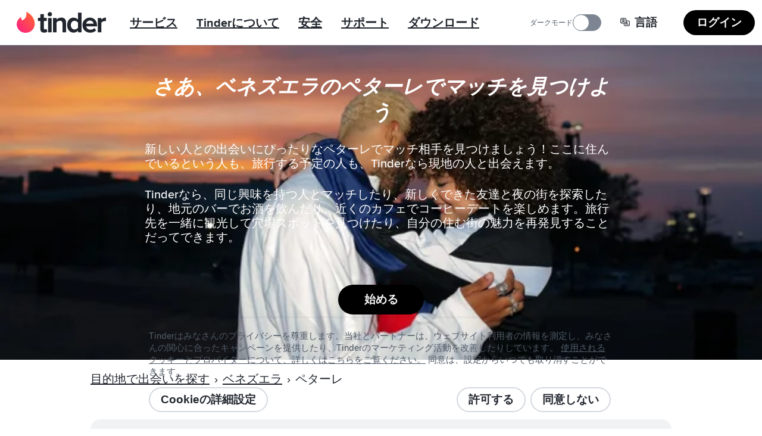

--- FILE ---
content_type: text/html; charset=utf-8
request_url: https://tinder.com/ja/places/venezuela/petare
body_size: 47011
content:
<!DOCTYPE html><!--eTwPnHk_5M1VbsIAgSPoD--><html lang="ja" data-whatintent="mouse"><head><meta charSet="utf-8"/><meta name="viewport" content="width=device-width, initial-scale=1"/><link rel="preload" href="/static/build/build-ssg-next/out/_next/static/media/2240078a009994aa-s.p.woff2" as="font" crossorigin="" type="font/woff2"/><link rel="preload" href="/static/build/build-ssg-next/out/_next/static/media/4d2bf0fe73371385-s.p.woff2" as="font" crossorigin="" type="font/woff2"/><link rel="preload" href="/static/build/build-ssg-next/out/_next/static/media/600119c2cc74c665-s.p.woff2" as="font" crossorigin="" type="font/woff2"/><link rel="preload" href="/static/build/build-ssg-next/out/_next/static/media/9c057a07c0e36a8b-s.p.woff2" as="font" crossorigin="" type="font/woff2"/><link rel="preload" href="/static/build/build-ssg-next/out/_next/static/media/fe75cda201b10169-s.p.woff2" as="font" crossorigin="" type="font/woff2"/><link rel="stylesheet" href="/static/build/build-ssg-next/out/_next/static/css/14fa5def922b5ba0.css" data-precedence="next"/><link rel="stylesheet" href="/static/build/build-ssg-next/out/_next/static/css/b71141cc3a6bffd6.css" data-precedence="next"/><link rel="stylesheet" href="/static/build/build-ssg-next/out/_next/static/css/e22abc5702f5a496.css" data-precedence="next"/><link rel="stylesheet" href="/static/build/build-ssg-next/out/_next/static/css/40e077b2a45c1bb5.css" data-precedence="next"/><link rel="stylesheet" href="/static/build/build-ssg-next/out/_next/static/css/51e310771d3d0afa.css" data-precedence="next"/><link rel="stylesheet" href="/static/build/build-ssg-next/out/_next/static/css/2be690b3013ba732.css" data-precedence="next"/><link rel="stylesheet" href="/static/build/build-ssg-next/out/_next/static/css/8f702b3d4915d808.css" data-precedence="next"/><link rel="stylesheet" href="/static/build/build-ssg-next/out/_next/static/css/07ebf69c3dede336.css" data-precedence="next"/><link rel="stylesheet" href="/static/build/build-ssg-next/out/_next/static/css/fc7e15adac4d9cdc.css" data-precedence="next"/><link rel="stylesheet" href="/static/build/build-ssg-next/out/_next/static/css/22b06db6a9a22795.css" data-precedence="next"/><link rel="stylesheet" href="/static/build/build-ssg-next/out/_next/static/css/427838c4c1faf4ca.css" data-precedence="next"/><link rel="preload" as="script" fetchPriority="low" href="/static/build/build-ssg-next/out/_next/static/chunks/webpack-6fb24aa4bb48c68d.js"/><script src="/static/build/build-ssg-next/out/_next/static/chunks/4bd1b696-2ab75b6f4399535e.js" async=""></script><script src="/static/build/build-ssg-next/out/_next/static/chunks/ed9f2dc4-1f2cf8e69b039133.js" async=""></script><script src="/static/build/build-ssg-next/out/_next/static/chunks/1255-3ed625b8711d7498.js" async=""></script><script src="/static/build/build-ssg-next/out/_next/static/chunks/main-app-de3b25274f677322.js" async=""></script><script src="/static/build/build-ssg-next/out/_next/static/chunks/5af390e2-1de1f08459f88519.js" async=""></script><script src="/static/build/build-ssg-next/out/_next/static/chunks/05d0ac32-76feb81a21303a7b.js" async=""></script><script src="/static/build/build-ssg-next/out/_next/static/chunks/1f4e7ae7-76d9938ac91518e8.js" async=""></script><script src="/static/build/build-ssg-next/out/_next/static/chunks/2719-5c5a6e8239127c88.js" async=""></script><script src="/static/build/build-ssg-next/out/_next/static/chunks/6772-985f7b76788d0987.js" async=""></script><script src="/static/build/build-ssg-next/out/_next/static/chunks/6723-8a5765ebdbda537b.js" async=""></script><script src="/static/build/build-ssg-next/out/_next/static/chunks/2818-839df9ca2569b74e.js" async=""></script><script src="/static/build/build-ssg-next/out/_next/static/chunks/2667-269e7c7e2edb9c7f.js" async=""></script><script src="/static/build/build-ssg-next/out/_next/static/chunks/5636-b328d7866a1d101e.js" async=""></script><script src="/static/build/build-ssg-next/out/_next/static/chunks/2588-d4b97fdf76227894.js" async=""></script><script src="/static/build/build-ssg-next/out/_next/static/chunks/2335-2f99cad9bb022018.js" async=""></script><script src="/static/build/build-ssg-next/out/_next/static/chunks/app/%5Blocale%5D/layout-b057e9b9449419b0.js" async=""></script><script src="/static/build/build-ssg-next/out/_next/static/chunks/6437-ab5c8e492e21aa8d.js" async=""></script><script src="/static/build/build-ssg-next/out/_next/static/chunks/4842-1281d3de42b17cc6.js" async=""></script><script src="/static/build/build-ssg-next/out/_next/static/chunks/3103-be51686e65952eb8.js" async=""></script><script src="/static/build/build-ssg-next/out/_next/static/chunks/1881-e8cb39b996b6d19c.js" async=""></script><script src="/static/build/build-ssg-next/out/_next/static/chunks/1319-649e3b9173960436.js" async=""></script><script src="/static/build/build-ssg-next/out/_next/static/chunks/1101-ebbe933473dd7936.js" async=""></script><script src="/static/build/build-ssg-next/out/_next/static/chunks/7969-1c4952f644b64316.js" async=""></script><script src="/static/build/build-ssg-next/out/_next/static/chunks/1744-e65daf1b50d41715.js" async=""></script><script src="/static/build/build-ssg-next/out/_next/static/chunks/app/%5Blocale%5D/places/%5B...slug%5D/page-c64cddabece30f9e.js" async=""></script><meta name="next-size-adjust" content=""/><meta name="theme-color" content="#fd267a"/><title>ベネズエラのペターレで出会いを見つけよう | Tinder</title><meta name="description" content="新しい人との出会いにぴったりなペターレでマッチ相手を見つけましょう！ここに住んでいるという人も、旅行する予定の人も、Tinderなら現地の人と出会えます。"/><meta name="application-name" content="Tinder"/><meta name="referrer" content="origin"/><meta name="copyright" content="© 2016 - 2026 Tinder, Inc., ALL RIGHTS RESERVED"/><meta name="google" content="notranslate"/><link rel="canonical" href="https://tinder.com/places/venezuela/petare/"/><link rel="alternate" hrefLang="en" href="https://tinder.com/en/places/venezuela/petare/"/><link rel="alternate" hrefLang="af" href="https://tinder.com/af/places/venezuela/petare/"/><link rel="alternate" hrefLang="ar" href="https://tinder.com/ar/places/venezuela/petare/"/><link rel="alternate" hrefLang="az" href="https://tinder.com/az/places/venezuela/petare/"/><link rel="alternate" hrefLang="bg" href="https://tinder.com/bg/places/venezuela/petare/"/><link rel="alternate" hrefLang="bn" href="https://tinder.com/bn/places/venezuela/petare/"/><link rel="alternate" hrefLang="bs" href="https://tinder.com/bs/places/venezuela/petare/"/><link rel="alternate" hrefLang="ca" href="https://tinder.com/ca/places/venezuela/petare/"/><link rel="alternate" hrefLang="cs" href="https://tinder.com/cs/places/venezuela/petare/"/><link rel="alternate" hrefLang="da" href="https://tinder.com/da/places/venezuela/petare/"/><link rel="alternate" hrefLang="de" href="https://tinder.com/de/places/venezuela/petare/"/><link rel="alternate" hrefLang="el" href="https://tinder.com/el/places/venezuela/petare/"/><link rel="alternate" hrefLang="en-AU" href="https://tinder.com/en-AU/places/venezuela/petare/"/><link rel="alternate" hrefLang="en-GB" href="https://tinder.com/en-GB/places/venezuela/petare/"/><link rel="alternate" hrefLang="es" href="https://tinder.com/es/places/venezuela/petare/"/><link rel="alternate" hrefLang="es-AR" href="https://tinder.com/es-AR/places/venezuela/petare/"/><link rel="alternate" hrefLang="es-ES" href="https://tinder.com/es-ES/places/venezuela/petare/"/><link rel="alternate" hrefLang="et" href="https://tinder.com/et/places/venezuela/petare/"/><link rel="alternate" hrefLang="eu" href="https://tinder.com/eu/places/venezuela/petare/"/><link rel="alternate" hrefLang="fi" href="https://tinder.com/fi/places/venezuela/petare/"/><link rel="alternate" hrefLang="fr" href="https://tinder.com/fr/places/venezuela/petare/"/><link rel="alternate" hrefLang="fr-CA" href="https://tinder.com/fr-CA/places/venezuela/petare/"/><link rel="alternate" hrefLang="gl" href="https://tinder.com/gl/places/venezuela/petare/"/><link rel="alternate" hrefLang="he" href="https://tinder.com/he/places/venezuela/petare/"/><link rel="alternate" hrefLang="hi" href="https://tinder.com/hi/places/venezuela/petare/"/><link rel="alternate" hrefLang="hr" href="https://tinder.com/hr/places/venezuela/petare/"/><link rel="alternate" hrefLang="hu" href="https://tinder.com/hu/places/venezuela/petare/"/><link rel="alternate" hrefLang="id" href="https://tinder.com/id/places/venezuela/petare/"/><link rel="alternate" hrefLang="it" href="https://tinder.com/it/places/venezuela/petare/"/><link rel="alternate" hrefLang="ja" href="https://tinder.com/ja/places/venezuela/petare/"/><link rel="alternate" hrefLang="ka" href="https://tinder.com/ka/places/venezuela/petare/"/><link rel="alternate" hrefLang="kk" href="https://tinder.com/kk/places/venezuela/petare/"/><link rel="alternate" hrefLang="km" href="https://tinder.com/km/places/venezuela/petare/"/><link rel="alternate" hrefLang="ko" href="https://tinder.com/ko/places/venezuela/petare/"/><link rel="alternate" hrefLang="lt" href="https://tinder.com/lt/places/venezuela/petare/"/><link rel="alternate" hrefLang="lv" href="https://tinder.com/lv/places/venezuela/petare/"/><link rel="alternate" hrefLang="mk" href="https://tinder.com/mk/places/venezuela/petare/"/><link rel="alternate" hrefLang="ms" href="https://tinder.com/ms/places/venezuela/petare/"/><link rel="alternate" hrefLang="nb" href="https://tinder.com/nb/places/venezuela/petare/"/><link rel="alternate" hrefLang="nl" href="https://tinder.com/nl/places/venezuela/petare/"/><link rel="alternate" hrefLang="pl" href="https://tinder.com/pl/places/venezuela/petare/"/><link rel="alternate" hrefLang="pt" href="https://tinder.com/pt/places/venezuela/petare/"/><link rel="alternate" hrefLang="pt-PT" href="https://tinder.com/pt-PT/places/venezuela/petare/"/><link rel="alternate" hrefLang="ro" href="https://tinder.com/ro/places/venezuela/petare/"/><link rel="alternate" hrefLang="ru" href="https://tinder.com/ru/places/venezuela/petare/"/><link rel="alternate" hrefLang="sk" href="https://tinder.com/sk/places/venezuela/petare/"/><link rel="alternate" hrefLang="sl" href="https://tinder.com/sl/places/venezuela/petare/"/><link rel="alternate" hrefLang="sr" href="https://tinder.com/sr/places/venezuela/petare/"/><link rel="alternate" hrefLang="sv" href="https://tinder.com/sv/places/venezuela/petare/"/><link rel="alternate" hrefLang="ta" href="https://tinder.com/ta/places/venezuela/petare/"/><link rel="alternate" hrefLang="te" href="https://tinder.com/te/places/venezuela/petare/"/><link rel="alternate" hrefLang="th" href="https://tinder.com/th/places/venezuela/petare/"/><link rel="alternate" hrefLang="tl" href="https://tinder.com/tl/places/venezuela/petare/"/><link rel="alternate" hrefLang="tr" href="https://tinder.com/tr/places/venezuela/petare/"/><link rel="alternate" hrefLang="uk" href="https://tinder.com/uk/places/venezuela/petare/"/><link rel="alternate" hrefLang="vi" href="https://tinder.com/vi/places/venezuela/petare/"/><link rel="alternate" hrefLang="zh-Hans" href="https://tinder.com/zh-Hans/places/venezuela/petare/"/><link rel="alternate" hrefLang="zh-Hant" href="https://tinder.com/zh-Hant/places/venezuela/petare/"/><meta property="fb:app_id" content="464891386855067"/><meta name="google-site-verification" content="QDIYEHbWnQr6CHseVU5UNrQYlcTf34CbLoP1wnvbOQ8"/><meta name="mobile-web-app-capable" content="yes"/><meta name="apple-mobile-web-app-title" content="Tinder"/><meta name="apple-mobile-web-app-status-bar-style" content="white"/><meta property="og:title" content="ベネズエラのペターレで出会いを見つけよう | Tinder"/><meta property="og:description" content="新しい人との出会いにぴったりなペターレでマッチ相手を見つけましょう！ここに住んでいるという人も、旅行する予定の人も、Tinderなら現地の人と出会えます。"/><meta property="og:image" content="https://tinder.com/static/build/build-ssg-next/out/_next/static/media/hero.0d1e822d.jpg"/><meta name="twitter:card" content="summary_large_image"/><meta name="twitter:title" content="ベネズエラのペターレで出会いを見つけよう | Tinder"/><meta name="twitter:description" content="新しい人との出会いにぴったりなペターレでマッチ相手を見つけましょう！ここに住んでいるという人も、旅行する予定の人も、Tinderなら現地の人と出会えます。"/><meta name="twitter:image" content="https://tinder.com/static/build/build-ssg-next/out/_next/static/media/hero.0d1e822d.jpg"/><link rel="apple-touch-icon" href="/static/apple-touch-icon.png" sizes="180x180" type="image/png"/><link rel="apple-touch-startup-image" href="/static/iphone5_splash.png" media="(device-width: 320px) and (device-height: 568px) and (-webkit-device-pixel-ratio: 2)"/><link rel="apple-touch-startup-image" href="/static/iphone6_splash" media="(device-width: 375px) and (device-height: 667px) and (-webkit-device-pixel-ratio: 2)"/><link rel="apple-touch-startup-image" href="/static/iphoneplus_splash.png" media="(device-width: 621px) and (device-height: 1104px) and (-webkit-device-pixel-ratio: 3)"/><link rel="apple-touch-startup-image" href="/static/iphonex_splash.png" media="(device-width: 375px) and (device-height: 812px) and (-webkit-device-pixel-ratio: 3)"/><link rel="apple-touch-startup-image" href="/static/iphonexr_splash.png" media="(device-width: 414px) and (device-height: 896px) and (-webkit-device-pixel-ratio: 2)"/><link rel="apple-touch-startup-image" href="/static/iphonexsmax_splash.png" media="(device-width: 414px) and (device-height: 896px) and (-webkit-device-pixel-ratio: 3)"/><link rel="apple-touch-startup-image" href="/static/ipad_splash.png" media="(device-width: 768px) and (device-height: 1024px) and (-webkit-device-pixel-ratio: 2)"/><link rel="apple-touch-startup-image" href="/static/ipadpro1_splash.png" media="(device-width: 834px) and (device-height: 1112px) and (-webkit-device-pixel-ratio: 2)"/><link rel="apple-touch-startup-image" href="/static/ipadpro2_splash.png" media="(device-width: 834px) and (device-height: 1194px) and (-webkit-device-pixel-ratio: 2)"/><link rel="apple-touch-startup-image" href="/static/ipadpro3_splash.png" media="(device-width: 1024px) and (device-height: 1366px) and (-webkit-device-pixel-ratio: 2)"/><link rel="icon" href="/favicon-32x32.png" sizes="32x32" type="image/png"/><link rel="icon" href="/favicon-16x16.png" sizes="16x16" type="image/png"/><link rel="mask-icon" href="/static/safari-pinned-tab.svg" color="#fd267a"/><link rel="manifest" href="/manifest-ja.json"/><script type="application/ld+json">{"@context":"https://schema.org","@type":"WebApplication","name":"Tinder","browserRequirements":"Requires JavaScript. Requires HTML5.","applicationCategory":"Lifestyle","countriesSupported":"en,af,ar,az,bg,bn,bs,ca,cs,da,de,el,en-AU,en-GB,es,es-AR,es-ES,et,eu,fi,fr,fr-CA,gl,he,hi,hr,hu,id,it,ja,ka,kk,km,ko,lt,lv,mk,ms,nb,nl,pl,pt,pt-PT,ro,ru,sk,sl,sr,sv,ta,te,th,tl,tr,uk,vi,zh-Hans,zh-Hant","url":"https://tinder.com/?lang=ja","image":"https://tinder.com/static/tinder.png","operatingSystem":"any","sameAs":["https://www.instagram.com/tinder","https://www.tiktok.com/@tinder","https://www.youtube.com/Tinder","https://twitter.com/Tinder","https://www.facebook.com/tinder","https://en.wikipedia.org/wiki/Tinder_(app)","https://www.linkedin.com/company/tinder-incorporated"],"inLanguage":[{"@type":"Language","name":"English","alternateName":"en","sameAs":"https://tinder.com"},{"@type":"Language","name":"Afrikaans","alternateName":"af","sameAs":"https://tinder.com/af"},{"@type":"Language","name":"العربية","alternateName":"ar","sameAs":"https://tinder.com/ar"},{"@type":"Language","name":"Azeri","alternateName":"az","sameAs":"https://tinder.com/az"},{"@type":"Language","name":"Български","alternateName":"bg","sameAs":"https://tinder.com/bg"},{"@type":"Language","name":"বাংলা","alternateName":"bn","sameAs":"https://tinder.com/bn"},{"@type":"Language","name":"Bosanski","alternateName":"bs","sameAs":"https://tinder.com/bs"},{"@type":"Language","name":"Català","alternateName":"ca","sameAs":"https://tinder.com/ca"},{"@type":"Language","name":"Čeština","alternateName":"cs","sameAs":"https://tinder.com/cs"},{"@type":"Language","name":"Dansk","alternateName":"da","sameAs":"https://tinder.com/da"},{"@type":"Language","name":"Deutsch","alternateName":"de","sameAs":"https://tinder.com/de"},{"@type":"Language","name":"Ελληνικά","alternateName":"el","sameAs":"https://tinder.com/el"},{"@type":"Language","name":"English (Australia)","alternateName":"en-AU","sameAs":"https://tinder.com/en-AU"},{"@type":"Language","name":"English (UK)","alternateName":"en-GB","sameAs":"https://tinder.com/en-GB"},{"@type":"Language","name":"Español","alternateName":"es","sameAs":"https://tinder.com/es"},{"@type":"Language","name":"Español (Argentina)","alternateName":"es-AR","sameAs":"https://tinder.com/es-AR"},{"@type":"Language","name":"Español (España)","alternateName":"es-ES","sameAs":"https://tinder.com/es-ES"},{"@type":"Language","name":"Eesti keel","alternateName":"et","sameAs":"https://tinder.com/et"},{"@type":"Language","name":"Euskera","alternateName":"eu","sameAs":"https://tinder.com/eu"},{"@type":"Language","name":"Suomi","alternateName":"fi","sameAs":"https://tinder.com/fi"},{"@type":"Language","name":"Français (France)","alternateName":"fr","sameAs":"https://tinder.com/fr"},{"@type":"Language","name":"Français (Canada)","alternateName":"fr-CA","sameAs":"https://tinder.com/fr-CA"},{"@type":"Language","name":"Galego","alternateName":"gl","sameAs":"https://tinder.com/gl"},{"@type":"Language","name":"עברית","alternateName":"he","sameAs":"https://tinder.com/he"},{"@type":"Language","name":"हिन्दी","alternateName":"hi","sameAs":"https://tinder.com/hi"},{"@type":"Language","name":"Hrvatski","alternateName":"hr","sameAs":"https://tinder.com/hr"},{"@type":"Language","name":"Magyar","alternateName":"hu","sameAs":"https://tinder.com/hu"},{"@type":"Language","name":"Bahasa Indonesia","alternateName":"id","sameAs":"https://tinder.com/id"},{"@type":"Language","name":"Italiano","alternateName":"it","sameAs":"https://tinder.com/it"},{"@type":"Language","name":"日本語","alternateName":"ja","sameAs":"https://tinder.com/ja"},{"@type":"Language","name":"ქართული ენა","alternateName":"ka","sameAs":"https://tinder.com/ka"},{"@type":"Language","name":"қазақ тілі","alternateName":"kk","sameAs":"https://tinder.com/kk"},{"@type":"Language","name":"ខ្មែរ","alternateName":"km","sameAs":"https://tinder.com/km"},{"@type":"Language","name":"한국어","alternateName":"ko","sameAs":"https://tinder.com/ko"},{"@type":"Language","name":"Lietuvių","alternateName":"lt","sameAs":"https://tinder.com/lt"},{"@type":"Language","name":"Latviešu","alternateName":"lv","sameAs":"https://tinder.com/lv"},{"@type":"Language","name":"Македонски","alternateName":"mk","sameAs":"https://tinder.com/mk"},{"@type":"Language","name":"Bahasa Melayu","alternateName":"ms","sameAs":"https://tinder.com/ms"},{"@type":"Language","name":"Norsk (bokmål)","alternateName":"nb","sameAs":"https://tinder.com/nb"},{"@type":"Language","name":"Nederlands","alternateName":"nl","sameAs":"https://tinder.com/nl"},{"@type":"Language","name":"Polski","alternateName":"pl","sameAs":"https://tinder.com/pl"},{"@type":"Language","name":"Português (Brasil)","alternateName":"pt","sameAs":"https://tinder.com/pt"},{"@type":"Language","name":"Português (Portugal)","alternateName":"pt-PT","sameAs":"https://tinder.com/pt-PT"},{"@type":"Language","name":"Română","alternateName":"ro","sameAs":"https://tinder.com/ro"},{"@type":"Language","name":"Русский","alternateName":"ru","sameAs":"https://tinder.com/ru"},{"@type":"Language","name":"Slovenčina","alternateName":"sk","sameAs":"https://tinder.com/sk"},{"@type":"Language","name":"Slovenščina","alternateName":"sl","sameAs":"https://tinder.com/sl"},{"@type":"Language","name":"Srpski","alternateName":"sr","sameAs":"https://tinder.com/sr"},{"@type":"Language","name":"Svenska","alternateName":"sv","sameAs":"https://tinder.com/sv"},{"@type":"Language","name":"தமிழ்","alternateName":"ta","sameAs":"https://tinder.com/ta"},{"@type":"Language","name":"తెలుగు","alternateName":"te","sameAs":"https://tinder.com/te"},{"@type":"Language","name":"ภาษาไทย","alternateName":"th","sameAs":"https://tinder.com/th"},{"@type":"Language","name":"Filipino","alternateName":"tl","sameAs":"https://tinder.com/tl"},{"@type":"Language","name":"Türkçe","alternateName":"tr","sameAs":"https://tinder.com/tr"},{"@type":"Language","name":"Українська","alternateName":"uk","sameAs":"https://tinder.com/uk"},{"@type":"Language","name":"Tiếng Việt","alternateName":"vi","sameAs":"https://tinder.com/vi"},{"@type":"Language","name":"中文 (简体)","alternateName":"zh-Hans","sameAs":"https://tinder.com/zh-Hans"},{"@type":"Language","name":"中文 (台灣)","alternateName":"zh-Hant","sameAs":"https://tinder.com/zh-Hant"}],"softwareHelp":{"@type":"CreativeWork","url":"https://www.help.tinder.com/hc?utm_source=web"}}</script><script type="application/ld+json">{"@context":"https://schema.org","@type":"Organization","legalName":"Tinder Inc.","url":"https://tinder.com","parentOrganization":"Match Group","name":"Tinder","logo":"https://tinder.com/static/tinder.png","sameAs":["https://www.instagram.com/tinder","https://www.tiktok.com/@tinder","https://www.youtube.com/Tinder","https://twitter.com/Tinder","https://www.facebook.com/tinder","https://en.wikipedia.org/wiki/Tinder_(app)","https://www.linkedin.com/company/tinder-incorporated"]}</script><style type="text/css">.fresnel-container{margin:0;padding:0;}
@media not all and (min-width:0px) and (max-width:895.98px){.fresnel-at-mobile{display:none!important;}}
@media not all and (min-width:896px) and (max-width:1023.98px){.fresnel-at-tablet{display:none!important;}}
@media not all and (min-width:1024px){.fresnel-at-desktop{display:none!important;}}
@media not all and (max-width:895.98px){.fresnel-lessThan-tablet{display:none!important;}}
@media not all and (max-width:1023.98px){.fresnel-lessThan-desktop{display:none!important;}}
@media not all and (min-width:896px){.fresnel-greaterThan-mobile{display:none!important;}}
@media not all and (min-width:1024px){.fresnel-greaterThan-tablet{display:none!important;}}
@media not all and (min-width:0px){.fresnel-greaterThanOrEqual-mobile{display:none!important;}}
@media not all and (min-width:896px){.fresnel-greaterThanOrEqual-tablet{display:none!important;}}
@media not all and (min-width:1024px){.fresnel-greaterThanOrEqual-desktop{display:none!important;}}
@media not all and (min-width:0px) and (max-width:895.98px){.fresnel-between-mobile-tablet{display:none!important;}}
@media not all and (min-width:0px) and (max-width:1023.98px){.fresnel-between-mobile-desktop{display:none!important;}}
@media not all and (min-width:896px) and (max-width:1023.98px){.fresnel-between-tablet-desktop{display:none!important;}}</style><script src="/static/build/build-ssg-next/out/_next/static/chunks/polyfills-42372ed130431b0a.js" noModule=""></script></head><body class="M(0) Fz($s) C($c-ds-text-primary) Ovsby(n) theme-light"><div hidden=""><!--$--><!--/$--></div><svg style="bottom:0;height:1px;opacity:0;pointer-events:none;position:fixed;right:0;width:1px;z-index:-1" role="presentation" aria-hidden="true"><linearGradient id="svg-fill-linear__passport" x1="0.14644660940672627" x2="0.8535533905932737" y1="0.8535533905932737" y2="0.1464466094067262" spreadMethod="pad"><stop offset="0%" stop-color="#003b75"></stop><stop offset="100%" stop-color="#006cc2"></stop></linearGradient><linearGradient id="svg-fill-linear__control-profile" x1="0.14644660940672627" x2="0.8535533905932737" y1="0.8535533905932737" y2="0.1464466094067262" spreadMethod="pad"><stop offset="0%" stop-color="#ff7073"></stop><stop offset="100%" stop-color="#ff734c"></stop></linearGradient><linearGradient id="svg-fill-linear__control-visibility" x1="0.14644660940672627" x2="0.8535533905932737" y1="0.8535533905932737" y2="0.1464466094067262" spreadMethod="pad"><stop offset="0%" stop-color="#ff6036"></stop><stop offset="100%" stop-color="#fd267a"></stop></linearGradient><linearGradient id="svg-fill-linear__hide-ads" x1="0.14644660940672627" x2="0.8535533905932737" y1="0.8535533905932737" y2="0.1464466094067262" spreadMethod="pad"><stop offset="0%" stop-color="#b9bfc8"></stop><stop offset="100%" stop-color="#e9ebee"></stop></linearGradient><pattern height="1" id="svg-fill-angular__mask-cw" patternUnits="objectBoundingBox" patternContentUnits="objectBoundingBox" width="1"><polygon fill="rgba(0,0,0,1)" points="0.5,-0.5,1.2431448254773942,-0.16913060635885824,0.5,0.5"></polygon><polygon fill="rgba(18,18,18,1)" points="0.9067366430758002,-0.41354545764260087,1.4510565162951536,0.19098300562505255,0.5,0.5"></polygon><polygon fill="rgba(36,36,36,1)" points="1.2431448254773942,-0.16913060635885824,1.4945218953682733,0.6045284632676535,0.5,0.5"></polygon><polygon fill="rgba(54,54,54,1)" points="1.4510565162951536,0.19098300562505255,1.3660254037844388,0.9999999999999998,0.5,0.5"></polygon><polygon fill="rgba(72,72,72,1)" points="1.4945218953682733,0.6045284632676535,1.0877852522924734,1.3090169943749475,0.5,0.5"></polygon><polygon fill="rgba(91,91,91,1)" points="1.3660254037844388,0.9999999999999998,0.7079116908177593,1.4781476007338057,0.5,0.5"></polygon><polygon fill="rgba(109,109,109,1)" points="1.0877852522924734,1.3090169943749475,0.2920883091822405,1.4781476007338057,0.5,0.5"></polygon><polygon fill="rgba(127,127,127,1)" points="0.7079116908177593,1.4781476007338057,-0.08778525229247303,1.3090169943749475,0.5,0.5"></polygon><polygon fill="rgba(145,145,145,1)" points="0.2920883091822405,1.4781476007338057,-0.3660254037844385,1.0000000000000004,0.5,0.5"></polygon><polygon fill="rgba(163,163,163,1)" points="-0.08778525229247303,1.3090169943749475,-0.4945218953682734,0.6045284632676533,0.5,0.5"></polygon><polygon fill="rgba(182,182,182,1)" points="-0.3660254037844385,1.0000000000000004,-0.45105651629515364,0.19098300562505277,0.5,0.5"></polygon><polygon fill="rgba(200,200,200,1)" points="-0.4945218953682734,0.6045284632676533,-0.24314482547739458,-0.1691306063588578,0.5,0.5"></polygon><polygon fill="rgba(218,218,218,1)" points="-0.45105651629515364,0.19098300562505277,0.09326335692419985,-0.413545457642601,0.5,0.5"></polygon><polygon fill="rgba(236,236,236,1)" points="-0.24314482547739458,-0.1691306063588578,0.4999999999999998,-0.5,0.5,0.5"></polygon><polygon fill="rgba(255,255,255,1)" points="0.09326335692419985,-0.413545457642601,0.4999999999999998,-0.5,0.5,0.5"></polygon></pattern><linearGradient id="svg-fill-linear__its-a-match" x1="0.030153689607045786" x2="0.9698463103929542" y1="0.32898992833716567" y2="0.6710100716628344" spreadMethod="pad"><stop offset="0%" stop-color="#21d07c"></stop><stop offset="100%" stop-color="#30f3ef"></stop></linearGradient><radialGradient id="svg-fill-radial__video-avatar" cx="0.5" cy="1" fr="0" fx="0.5" fy="1" r="1" spreadMethod="pad"><stop offset="0%" stop-color="#0087e3"></stop><stop offset="100%" stop-color="#ff2358"></stop></radialGradient><linearGradient id="svg-fill-linear__selfie-verification-pending" x1="0.9871850323926176" x2="0.012814967607382433" y1="0.38752447282806735" y2="0.6124755271719327" spreadMethod="pad"><stop offset="0%" stop-color="#30f3ef"></stop><stop offset="100%" stop-color="#21d07c"></stop></linearGradient><radialGradient id="svg-fill-radial__step-active" cx="0.5" cy="0.5" fr="0" fx="0.5" fy="0.5" r="0.5" spreadMethod="pad"><stop offset="0%" stop-color="#b8ff5f"></stop><stop offset="100%" stop-color="#ffffff" stop-opacity="0"></stop></radialGradient><radialGradient id="svg-fill-radial__step-inactive" cx="0.5" cy="0.5" fr="0" fx="0.5" fy="0.5" r="0.5" spreadMethod="pad"><stop offset="0%" stop-color="#ffffff"></stop><stop offset="100%" stop-color="#ffffff" stop-opacity="0"></stop></radialGradient><linearGradient id="svg-fill-linear__mutuals-icon" x1="0.5" x2="0.5" y1="1" y2="0" spreadMethod="pad"><stop offset="0%" stop-color="#ffffff"></stop><stop offset="100%" stop-color="#b8ff5f"></stop></linearGradient></svg><div id="next-focus-wrapper"><script type="application/ld+json">{"@context":"https://schema.org","@type":"BreadcrumbList","itemListElement":[{"@type":"ListItem","position":1,"name":"目的地で出会いを探す","item":"https://tinder.com/ja/places"},{"@type":"ListItem","position":2,"name":"ベネズエラ","item":"https://tinder.com/ja/places#ベネズエラ"},{"@type":"ListItem","position":3,"name":"ペターレ"}]}</script><main class="Expand Ta(c) Iso(i) Bgc($c-ds-background-primary)"><div class="fresnel-container fresnel-greaterThan-mobile fresnel-_R_2clubsnkuivb_ Z(2) Pos(st) T(0)"><header class="W(100%) D(f) Mih(0) H(76px) C($c-ds-text-primary) Bgc($c-ds-background-primary)"><div class="Expand D(f) Ai(c) Jc(sb) BdB Trsp($border-color) Trstf(l) Bdc($c-ds-divider-primary) Trsdu($fast)"><div class="H(40px) Mx(28px) Mx(12px)--m D(f) Ai(c)"><a class="C(inh) focus-outline-style" href="/ja" tabindex="0"><svg class="D(b) W(150px) Mend(24px) Mend(12px)--m" viewBox="0 0 519 123" aria-hidden="true"><title>Tinder</title><g fill="none" fill-rule="evenodd"><path d="M31.5 49.6C55 41.5 59 20.4 56 1c0-.7.6-1.2 1.2-1C79.7 11 105 35 105 71c0 27.6-21.4 52-52.5 52a50 50 0 0 1-28.2-92.7c.6-.4 1.4 0 1.4.7.3 3.7 1.3 13 5.4 18.6h.4z" fill="var(--fill--background-brand-gradient, none)"></path><path d="M171.2 101.1l1.7-2 5.3 16.8-.7.7c-4 3.7-10 5.6-17.7 5.6h-.3c-7 0-12.5-2-16.3-5.7-3.8-3.8-5.8-9.5-5.8-16.7V54h-13.5V35.5h13.5V13.2h20.8v22.3h16.5V54h-16.6v41.3c0 1.9.5 8 6.3 8 3 0 5.8-1.1 6.8-2.3zm11 19.2V35.6H203v84.7h-20.8zM192.5 1A12.5 12.5 0 1 1 180 13.6C180 6.8 185.7 1 192.5 1zm66.4 32.5c18 0 27.9 9.8 27.9 27.7v59H266V66.2c-.4-9.6-5-14-14.8-14-8.8 0-15.9 5.4-19.5 10v58h-20.8V35.7h20.8v9c6-5.8 15.6-11 27.2-11zM356 44.4V4.6h20.8v115.8H356v-8.8a34.3 34.3 0 0 1-24.7 10.7c-22.7 0-37.9-17.8-37.9-44.3 0-26.6 15.2-44.4 37.9-44.4A34 34 0 0 1 356 44.4zm0 17.9a25.6 25.6 0 0 0-19.6-10c-12.9 0-21.5 10.3-21.5 25.7 0 15.3 8.6 25.6 21.5 25.6 7.5 0 15.7-4 19.6-9.8V62.3zm69.4-28.7c24.6 0 41.7 19 41.7 46v5.7h-62.9c2.1 11.9 11.5 19.5 24.3 19.5 8.1 0 17-3.5 22.1-8.6L452 95l9.9 14.2-1 .9a48.6 48.6 0 0 1-34.1 12.2c-26 0-44.3-18.3-44.3-44.4a42.8 42.8 0 0 1 43-44.3zm-21.3 36h42.7c-1.2-12.7-11.7-18.5-21.4-18.5-14.6 0-20.1 11-21.3 18.6zm113.3-36h1.5v21l-1.8-.3c-1.5-.3-3.4-.5-5.3-.5-6.7 0-16 4.7-19.5 9.7v56.7h-20.8V35.6h20.9V45c6.9-7.2 16-11.4 25-11.4z" fill="var(--color--text-primary, inherit)"></path></g></svg><span class="Hidden">Tinderホームページ</span></a><ul class="D(f) Ai(c) P(0)" role="menubar"><li class="Typs(heading-1) List(n) Ta(start) Wob(ba) Mend(0) Bdrs(24px) Ov(h) Px(16px) Py(8px) Td(u) Cur(p) D(f) Fld(c) desktop-menu-list-item Bxsh($bxsh-card):f Bgc($c-ds-background-button-primary-overlay):f Bgc($c-ds-background-button-primary-overlay):h C($c-ds-foreground-primary-static-dark):h Td(n):h Bxsh($bxsh-card):h " role="none" style="text-underline-offset:6px"><div class="D(f) Ai(c)"><a class="Whs(nw) C($c-ds-foreground-primary-static-dark):f C($c-ds-foreground-primary-static-dark):h Td(n):h Td(n):f desktop-menu-list-item:h_C($c-ds-foreground-primary-static-dark)" role="menuitem" tabindex="0" href="/ja/feature/swipe/">サービス</a></div><div id="submenu-0" class="Op(1):h Op(0) V(h)" role="none"><ul class="Bdrs(8px) P(20px) Bgc($c-ds-background-button-primary-overlay) Pos(a)" role="menu" tabindex="0" style="transform:translate(-16px, 12px)"><li class="List(n) Typs(button-1) Py(4px) Bdbc($c-ds-border-button-secondary) Bdbs(s) Bdbw(1px) Bdbs(n):lc" role="none"><a href="/ja/feature/stand-out" class="focus-button-style C($c-ds-accent-primary-a11y):h C($c-ds-accent-primary-a11y):f C($c-ds-foreground-primary-static-dark)" role="menuitem" autofocus="" id="sub-menu-0">プレミアム機能</a></li><li class="List(n) Typs(button-1) Py(4px) Bdbc($c-ds-border-button-secondary) Bdbs(s) Bdbw(1px) Bdbs(n):lc" role="none"><a href="/ja/feature/subscription-tiers" class="focus-button-style C($c-ds-accent-primary-a11y):h C($c-ds-accent-primary-a11y):f C($c-ds-foreground-primary-static-dark)" role="menuitem" id="sub-menu-1">プランの種類<svg focusable="false" aria-hidden="true" role="presentation" viewBox="0 0 24 24" width="24px" height="24px" class="Mstart(12px) W(14px) Rotate(270deg) Va(m)"><path class="Fill($c-ds-icon-secondary)" d="M13.98 20.717a1.79 1.79 0 0 0 2.685 0 1.79 1.79 0 0 0 0-2.684l-7.158-6.62 7.158-6.8a1.79 1.79 0 0 0 0-2.684 1.79 1.79 0 0 0-2.684 0L5.929 9.98a1.79 1.79 0 0 0 0 2.684l8.052 8.052z"></path></svg></a><ul class="Pstart(40px)" role="menu" tabindex="0" aria-labelledby="sub-menu-1" style="transform:translate(-16px, 12px)"><li class="List(n) Typs(button-1) Py(4px) Bdbc($c-ds-border-button-secondary) Bdbs(s) Bdbw(1px) Bdbs(n):lc" role="none"><a href="/ja/feature/plus" class="focus-button-style C($c-ds-accent-primary-a11y):h C($c-ds-accent-primary-a11y):f C($c-ds-foreground-primary-static-dark) Fw($semibold)" role="menuitem" autofocus="" id="sub-menu-0">Tinder Plus®</a></li><li class="List(n) Typs(button-1) Py(4px) Bdbc($c-ds-border-button-secondary) Bdbs(s) Bdbw(1px) Bdbs(n):lc" role="none"><a href="/ja/feature/gold" class="focus-button-style C($c-ds-accent-primary-a11y):h C($c-ds-accent-primary-a11y):f C($c-ds-foreground-primary-static-dark) Fw($semibold)" role="menuitem" id="sub-menu-1">Tinder Gold™</a></li><li class="List(n) Typs(button-1) Py(4px) Bdbc($c-ds-border-button-secondary) Bdbs(s) Bdbw(1px) Bdbs(n):lc" role="none"><a href="/ja/feature/platinum" class="focus-button-style C($c-ds-accent-primary-a11y):h C($c-ds-accent-primary-a11y):f C($c-ds-foreground-primary-static-dark) Fw($semibold)" role="menuitem" id="sub-menu-2">Tinder Platinum™</a></li></ul></li></ul></div></li><li class="Typs(heading-1) List(n) Ta(start) Wob(ba) Mend(0) Bdrs(24px) Ov(h) Px(16px) Py(8px) Td(u) Cur(p) D(f) Fld(c) desktop-menu-list-item Bxsh($bxsh-card):f Bgc($c-ds-background-button-primary-overlay):f Bgc($c-ds-background-button-primary-overlay):h C($c-ds-foreground-primary-static-dark):h Td(n):h Bxsh($bxsh-card):h " role="none" style="text-underline-offset:6px"><div class="D(f) Ai(c)"><a class="Whs(nw) C($c-ds-foreground-primary-static-dark):f C($c-ds-foreground-primary-static-dark):h Td(n):h Td(n):f desktop-menu-list-item:h_C($c-ds-foreground-primary-static-dark)" role="menuitem" tabindex="0" href="/ja/about/">Tinderについて</a></div></li><li class="Typs(heading-1) List(n) Ta(start) Wob(ba) Mend(0) Bdrs(24px) Ov(h) Px(16px) Py(8px) Td(u) Cur(p) D(f) Fld(c) desktop-menu-list-item Bxsh($bxsh-card):f Bgc($c-ds-background-button-primary-overlay):f Bgc($c-ds-background-button-primary-overlay):h C($c-ds-foreground-primary-static-dark):h Td(n):h Bxsh($bxsh-card):h " role="none" style="text-underline-offset:6px"><div class="D(f) Ai(c)"><a class="Whs(nw) C($c-ds-foreground-primary-static-dark):f C($c-ds-foreground-primary-static-dark):h Td(n):h Td(n):f desktop-menu-list-item:h_C($c-ds-foreground-primary-static-dark)" role="menuitem" tabindex="0" href="https://policies.tinder.com/safety?lang=ja">安全</a></div><div id="submenu-2" class="Op(1):h Op(0) V(h)" role="none"><ul class="Bdrs(8px) P(20px) Bgc($c-ds-background-button-primary-overlay) Pos(a)" role="menu" tabindex="0" style="transform:translate(-16px, 12px)"><li class="List(n) Typs(button-1) Py(4px) Bdbc($c-ds-border-button-secondary) Bdbs(s) Bdbw(1px) Bdbs(n):lc" role="none"><a href="https://policies.tinder.com/community-guidelines?lang=ja" class="focus-button-style C($c-ds-accent-primary-a11y):h C($c-ds-accent-primary-a11y):f C($c-ds-foreground-primary-static-dark)" role="menuitem" autofocus="" id="sub-menu-0">コミュニティ ガイドライン</a></li><li class="List(n) Typs(button-1) Py(4px) Bdbc($c-ds-border-button-secondary) Bdbs(s) Bdbw(1px) Bdbs(n):lc" role="none"><a href="https://policies.tinder.com/safety?lang=ja" class="focus-button-style C($c-ds-accent-primary-a11y):h C($c-ds-accent-primary-a11y):f C($c-ds-foreground-primary-static-dark)" role="menuitem" id="sub-menu-1">安全に使うためのコツ</a></li><li class="List(n) Typs(button-1) Py(4px) Bdbc($c-ds-border-button-secondary) Bdbs(s) Bdbw(1px) Bdbs(n):lc" role="none"><a href="https://policies.tinder.com/safety-and-policy?lang=ja" class="focus-button-style C($c-ds-accent-primary-a11y):h C($c-ds-accent-primary-a11y):f C($c-ds-foreground-primary-static-dark)" role="menuitem" id="sub-menu-2">安全＆ポリシー</a></li><li class="List(n) Typs(button-1) Py(4px) Bdbc($c-ds-border-button-secondary) Bdbs(s) Bdbw(1px) Bdbs(n):lc" role="none"><a href="https://www.help.tinder.com/hc/categories/360006058312-Safety-Reporting?utm_source=web&amp;lang=ja" class="focus-button-style C($c-ds-accent-primary-a11y):h C($c-ds-accent-primary-a11y):f C($c-ds-foreground-primary-static-dark)" role="menuitem" id="sub-menu-3">安全＆報告</a></li><li class="List(n) Typs(button-1) Py(4px) Bdbc($c-ds-border-button-secondary) Bdbs(s) Bdbw(1px) Bdbs(n):lc" role="none"><a href="https://policies.tinder.com/security?lang=ja" class="focus-button-style C($c-ds-accent-primary-a11y):h C($c-ds-accent-primary-a11y):f C($c-ds-foreground-primary-static-dark)" role="menuitem" id="sub-menu-4">セキュリティ</a></li></ul></div></li><li class="Typs(heading-1) List(n) Ta(start) Wob(ba) Mend(0) Bdrs(24px) Ov(h) Px(16px) Py(8px) Td(u) Cur(p) D(f) Fld(c) desktop-menu-list-item Bxsh($bxsh-card):f Bgc($c-ds-background-button-primary-overlay):f Bgc($c-ds-background-button-primary-overlay):h C($c-ds-foreground-primary-static-dark):h Td(n):h Bxsh($bxsh-card):h " role="none" style="text-underline-offset:6px"><div class="D(f) Ai(c)"><a class="Whs(nw) C($c-ds-foreground-primary-static-dark):f C($c-ds-foreground-primary-static-dark):h Td(n):h Td(n):f desktop-menu-list-item:h_C($c-ds-foreground-primary-static-dark)" role="menuitem" tabindex="0" href="https://www.help.tinder.com/hc?utm_source=web">サポート</a></div></li><li class="Typs(heading-1) List(n) Ta(start) Wob(ba) Mend(0) Bdrs(24px) Ov(h) Px(16px) Py(8px) Td(u) Cur(p) D(f) Fld(c) desktop-menu-list-item Bxsh($bxsh-card):f Bgc($c-ds-background-button-primary-overlay):f Bgc($c-ds-background-button-primary-overlay):h C($c-ds-foreground-primary-static-dark):h Td(n):h Bxsh($bxsh-card):h " role="none" style="text-underline-offset:6px"><div class="D(f) Ai(c)"><a class="Whs(nw) C($c-ds-foreground-primary-static-dark):f C($c-ds-foreground-primary-static-dark):h Td(n):h Td(n):f desktop-menu-list-item:h_C($c-ds-foreground-primary-static-dark)" role="menuitem" tabindex="0" href="/ja/download/">ダウンロード</a></div></li></ul></div><div class="D(f) Ai(c) Fxs(0)"><label class="D(f) Ai(c) Colmg(5px) Typs(caption-1-regular) Us(n) C($c-ds-foreground-secondary)" for="darkMode">ダークモード<span data-testid="toggle-switch" class="c1brxjx6"><input id="darkMode" data-testid="toggle-switch-input" type="checkbox" aria-checked="false" role="switch" value="1"/><span data-testid="toggle-ui" class="txpywba"><span class="k1sxc17m"></span><span class="o17yf4km"></span></span></span></label><div class="Mx(12px) Mx(8px)--m CenterAlign Fxs(0)"><button title="言語" data-testid="language-picker" aria-label="言語を選ぶ" aria-describedby="language-picker-ja" lang="ja" tabindex="0" class="c1p6lbu0 language-picker" style="--tui-button-background:transparent;--tui-button-border:transparent;--tui-button-foreground:var(--color--foreground-button-tertiary, inherit);--tui-button-overlay:var(--color--interactive-button-tertiary, inherit);--tui-button-focus:var(--color--border-focus-default, inherit)" data-size="medium" type="button"><div class="tg0j2fo"></div><div class="w1u9t036"><span class="cxdzch5 f1xhyo4z"></span><div class="cxdzch5 f17p5q9z"></div><div class="c9iqosj"><div class="lxn9zzn"><svg focusable="false" aria-hidden="true" role="presentation" viewBox="0 0 12 12" width="24px" height="24px" class="Sq(16px) Op(.9) Va(m) Mend(8px) Va(m)"><path fill="" d="M11.38,3.97c-.2-.19-.44-.34-.7-.44-.26-.1-.54-.15-.83-.15h-2.13v-1.38c0-.53-.23-1.04-.63-1.42-.41-.38-.95-.59-1.53-.59H2.16C1.59,0,1.04,.21,.63,.59c-.41,.38-.63,.89-.63,1.42v3.16c0,.26,.06,.52,.16,.77,.11,.24,.27,.46,.47,.65,.41,.38,.95,.59,1.53,.59h2.13v1.38c0,.26,.05,.52,.16,.76,.11,.24,.27,.46,.47,.65,.19,.19,.43,.34,.69,.44,.26,.1,.54,.16,.82,.15h3.41c.28,0,.56-.05,.83-.15,.26-.1,.5-.25,.7-.43,.4-.38,.63-.88,.64-1.42v-3.17c0-.26-.05-.52-.16-.77-.11-.24-.27-.46-.47-.65ZM2.16,6.27c-.32,0-.62-.12-.84-.32-.22-.21-.35-.49-.35-.78V2.01c0-.15,.03-.29,.09-.43,.06-.13,.15-.26,.26-.36,.11-.1,.24-.18,.39-.24,.15-.06,.3-.08,.46-.08h3.4c.32,0,.62,.12,.84,.32,.22,.21,.35,.49,.35,.78v3.16c0,.29-.13,.57-.35,.78-.22,.21-.53,.32-.84,.33H2.16Zm8.89,2.28c0,.15-.03,.29-.09,.42-.06,.13-.15,.26-.26,.36-.11,.1-.24,.18-.39,.24-.14,.05-.3,.08-.46,.08h-3.41c-.16,0-.31-.03-.46-.08-.14-.06-.28-.14-.39-.24-.22-.21-.35-.49-.35-.78v-1.38h.31c.36,0,.71-.08,1.02-.24,.31-.16,.58-.38,.78-.66l-1.09,2.6v.05h.88l.34-.81h1.38l.35,.81h.94l-1.62-3.84h-.64l-.19,.45c0-.11,0-.22,0-.33v-.92h2.13c.16,0,.31,.03,.46,.08,.15,.06,.28,.14,.39,.24,.11,.1,.2,.23,.26,.36,.06,.13,.09,.28,.09,.43v3.17Zm-3.33-1.09l.28-.79,.2-.64,.21,.64,.26,.79h-.95Z"></path><path fill="" d="M5.94,5.92l.4-.71-.13-.04c-.62-.14-1.21-.37-1.75-.68,.47-.49,.82-1.08,1.01-1.71h.8v-.69h-1.98l.15-.11-.1-.1c-.23-.22-.48-.42-.76-.59h-.06l-.08-.08-.61,.42,.15,.1c.14,.1,.27,.2,.39,.31l.06,.04H1.38v.69h.84c.22,.63,.56,1.21,1.02,1.71-.55,.33-1.16,.57-1.81,.68l-.17,.04,.4,.71h.11c.74-.2,1.45-.51,2.07-.94,.62,.39,1.29,.69,2,.9l.11,.04Zm-1.32-3.15c-.18,.45-.45,.86-.79,1.22-.35-.35-.62-.77-.79-1.22h1.59Z"></path></svg><span class="P(0) D(ib) Va(m)">言語</span><span id="language-picker-ja" class="Hidden" aria-hidden="true">言語 (日本語)</span></div></div><span class="cxdzch5 o14gki62"></span></div></button></div><div class="Mx(12px) Mx(8px)--m"><a data-testid="appLoginBtn" href="https://tinder.onelink.me/9K8a/3d4abb81" class="c1p6lbu0 Miw(120px)" style="--tui-button-background:var(--color--background-button-primary, inherit);--tui-button-border:transparent;--tui-button-foreground:var(--color--foreground-button-primary, inherit);--tui-button-overlay:var(--color--interactive-button-primary, inherit);--tui-button-focus:var(--color--border-focus-default, inherit)" data-size="medium"><div class="tg0j2fo"></div><div class="w1u9t036"><span class="cxdzch5 f1xhyo4z"></span><div class="cxdzch5 f17p5q9z"></div><div class="c9iqosj"><div class="lxn9zzn">ログイン</div></div><span class="cxdzch5 o14gki62"></span></div></a></div></div></div></header></div><div class="fresnel-container fresnel-at-mobile fresnel-_R_4clubsnkuivb_ Z(2) Pos(st) T(0)"><header class="Bgc($c-ds-background-primary) BdB Bdbc($c-ds-divider-primary) W(100%) D(f) Ai(c) Jc(sb)"><nav class="W(100%) D(f) Jc(sb) Ai(c)" aria-label="グローバルモード"><a class="C(inh) focus-outline-style" href="/ja" tabindex="0"><svg class="W(100px) Mstart(20px) My(16px)" viewBox="0 0 519 123" aria-hidden="true"><title>Tinder</title><g fill="none" fill-rule="evenodd"><path d="M31.5 49.6C55 41.5 59 20.4 56 1c0-.7.6-1.2 1.2-1C79.7 11 105 35 105 71c0 27.6-21.4 52-52.5 52a50 50 0 0 1-28.2-92.7c.6-.4 1.4 0 1.4.7.3 3.7 1.3 13 5.4 18.6h.4z" fill="var(--fill--background-brand-gradient, none)"></path><path d="M171.2 101.1l1.7-2 5.3 16.8-.7.7c-4 3.7-10 5.6-17.7 5.6h-.3c-7 0-12.5-2-16.3-5.7-3.8-3.8-5.8-9.5-5.8-16.7V54h-13.5V35.5h13.5V13.2h20.8v22.3h16.5V54h-16.6v41.3c0 1.9.5 8 6.3 8 3 0 5.8-1.1 6.8-2.3zm11 19.2V35.6H203v84.7h-20.8zM192.5 1A12.5 12.5 0 1 1 180 13.6C180 6.8 185.7 1 192.5 1zm66.4 32.5c18 0 27.9 9.8 27.9 27.7v59H266V66.2c-.4-9.6-5-14-14.8-14-8.8 0-15.9 5.4-19.5 10v58h-20.8V35.7h20.8v9c6-5.8 15.6-11 27.2-11zM356 44.4V4.6h20.8v115.8H356v-8.8a34.3 34.3 0 0 1-24.7 10.7c-22.7 0-37.9-17.8-37.9-44.3 0-26.6 15.2-44.4 37.9-44.4A34 34 0 0 1 356 44.4zm0 17.9a25.6 25.6 0 0 0-19.6-10c-12.9 0-21.5 10.3-21.5 25.7 0 15.3 8.6 25.6 21.5 25.6 7.5 0 15.7-4 19.6-9.8V62.3zm69.4-28.7c24.6 0 41.7 19 41.7 46v5.7h-62.9c2.1 11.9 11.5 19.5 24.3 19.5 8.1 0 17-3.5 22.1-8.6L452 95l9.9 14.2-1 .9a48.6 48.6 0 0 1-34.1 12.2c-26 0-44.3-18.3-44.3-44.4a42.8 42.8 0 0 1 43-44.3zm-21.3 36h42.7c-1.2-12.7-11.7-18.5-21.4-18.5-14.6 0-20.1 11-21.3 18.6zm113.3-36h1.5v21l-1.8-.3c-1.5-.3-3.4-.5-5.3-.5-6.7 0-16 4.7-19.5 9.7v56.7h-20.8V35.6h20.9V45c6.9-7.2 16-11.4 25-11.4z" fill="var(--color--text-primary, inherit)"></path></g></svg><span class="Hidden">Tinderホームページ</span></a><div class="Mend(20px)"><button class="mobile-header-hamburger-button Cur(p) focus-button-style" tabindex="0" data-testid="clickable-div" aria-label="メニューを開く"><svg focusable="false" aria-hidden="true" role="presentation" viewBox="0 0 24 24" width="24px" height="24px" class="C($c-ds-text-secondary)"><path d="M3 6h18v2H3V6m0 5h18v2H3v-2m0 5h18v2H3v-2z"></path></svg></button></div></nav></header><div class="Pos(f) T(0) Z(1) Expand Bgc($c-ds-background-primary) Trsdu($fast) D(f) Fxd(c) Jc(sb) Ta(start) Ovy(s) TranslateX(100%)"></div></div><section class="Py(20px)--ml Py(12px) Cntv(a) Mih(320px) CenterAlign Fxd(c) Pos(r) C($c-ds-text-primary-overlay) Bgc($c-ds-background-primary)"><div class="Pos(a) In(0) W(100%) H(100%) Z(0) Pe(n) Pos(a)::a Cnt($blank)::a Bgi($dark-gradient)::a In(0)::a Z(1)::a Pe(n)::a"><img alt="" loading="lazy" width="1800" height="1200" decoding="async" data-nimg="1" class="W(100%) H(100%) Objf(cv) D(b)" style="color:transparent" sizes="(min-width: 896px) 50vw, 100vw" srcSet="/static/build/build-ssg-next/out/optimized-images/hero.0d1e822d-opt-384.WEBP 384w, /static/build/build-ssg-next/out/optimized-images/hero.0d1e822d-opt-640.WEBP 640w, /static/build/build-ssg-next/out/optimized-images/hero.0d1e822d-opt-896.WEBP 896w, /static/build/build-ssg-next/out/optimized-images/hero.0d1e822d-opt-1024.WEBP 1024w, /static/build/build-ssg-next/out/optimized-images/hero.0d1e822d-opt-1920.WEBP 1920w" src="/static/build/build-ssg-next/out/optimized-images/hero.0d1e822d-opt-1920.WEBP"/></div><article class="Maw(1024px)--ml W(100%) Mx(a) Mb(16px)--ml Mb(12px) Ta(start) Px(16px) Z(1)"><header class="W(100%) W(80%)--ml Mx(a) My(28px)--ml"><h1 class="My(28px)--ml My(20px) Typs(display-1-strong) Ta(c) Tsh($tsh-s)"><em>さあ、ベネズエラのペターレでマッチを見つけよう</em></h1><p class="My(28px)--ml My(20px) Typs(display-3-regular) Whs(pl)">新しい人との出会いにぴったりなペターレでマッチ相手を見つけましょう！ここに住んでいるという人も、旅行する予定の人も、Tinderなら現地の人と出会えます。</p><p class="My(28px)--ml My(20px) Typs(display-3-regular) Whs(pl)">Tinderなら、同じ興味を持つ人とマッチしたり、新しくできた友達と夜の街を探索したり、地元のバーでお酒を飲んだり、近くのカフェでコーヒーデートを楽しめます。旅行先を一緒に観光して穴場スポットを見つけたり、自分の住む街の魅力を再発見することだってできます。</p></header><span class="W(100%) CenterAlign"><a href="https://open.tinder.com/kgco/f76cdae3" class="c1p6lbu0 W(fc) My(24px) My(40px)--ml Miw(144px)" style="--tui-button-background:var(--color--background-button-primary, inherit);--tui-button-border:transparent;--tui-button-foreground:var(--color--foreground-button-primary, inherit);--tui-button-overlay:var(--color--interactive-button-primary, inherit);--tui-button-focus:var(--color--border-focus-default, inherit)"><div class="tg0j2fo"></div><div class="w1u9t036"><span class="cxdzch5 f1xhyo4z"></span><div class="cxdzch5 f17p5q9z"></div><div class="c9iqosj"><div class="lxn9zzn">始める</div></div><span class="cxdzch5 o14gki62"></span></div></a></span></article></section><div class="Maw(1024px)--ml W(100%) Mx(a) Mb(16px)--ml Mb(12px)"><nav aria-label="Breadcrumb" class="Py(20px)--ml Py(12px) Cntv(a)"><ol class="List(n) D(f) Fxw(w) Typs(display-3-regular) My(0) Px(16px)"><li class="Mx(8px)"><a class="focus-outline-style Td(u) C($c-ds-text-brand-normal):h" href="/ja/places/"><span>目的地で出会いを探す</span></a></li>›<li class="Mx(8px)"><a class="focus-outline-style Td(u) C($c-ds-text-brand-normal):h" href="/ja/places/#ベネズエラ"><span>ベネズエラ</span></a></li>›<li class="Mx(8px)"><span aria-current="page">ペターレ</span></li></ol></nav></div><div class="Maw(1024px)--ml W(100%) Mx(a) Mb(16px)--ml Mb(12px)"><section class="Py(20px)--ml Py(12px) Cntv(a) Px(24px) Ta(start)"><div class="Bdrs(16px) Bgc($c-ds-background-secondary) P(24px) P(32px)--ml D(f) Fxd(r)--ml Fxd(c)"><div class="Fxb(1/2)--ml Py(16px)"><h2 class="Typs(display-3-strong)">デートのアイデア：ベネズエラのペターレ</h2><p class="My(16px) C($c-ds-text-secondary) Typs(body-1-regular) Whs(pl)">Tinderでせっかくマッチしても、どこに連れて行けばいいかわかりませんか？そんなあなたのために、人気のデートスポットなどをご紹介します。</p></div><ul class="List(n) Mx(a) Px(0) My(0) Py(16px) Fxb(1/3)--ml W(100%)--s"><li class="D(f) Ai(c) Mb(12px) Typs(button-1)"><svg xmlns="http://www.w3.org/2000/svg" width="24" height="24" viewBox="0 0 24 24" focusable="false" role="img" class="Fxs(0) Sq(28px) Mend(12px)"><title></title><g fill="var(--fill--background-like, none)"><path d="M17.506 2c-.556 0-1.122.075-1.7.225-1.636.438-3.015 1.625-3.795 3.132-.78-1.518-2.16-2.705-3.796-3.132A6.757 6.757 0 0 0 6.515 2C3.062 2 .25 4.833.25 8.33c0 .138 0 .299.021.47.129 1.454.642 2.822 1.39 4.063 1.273 2.085 4.149 6.04 9.601 10.092.214.16.481.246.738.246s.524-.075.738-.246c5.452-4.052 8.328-8.007 9.6-10.092.76-1.24 1.273-2.62 1.39-4.063.011-.171.022-.332.022-.47 0-3.497-2.801-6.33-6.265-6.33z"></path></g></svg><div class="Us(a)">セロ・ベルデ・パーク</div></li><li class="D(f) Ai(c) Mb(12px) Typs(button-1)"><svg xmlns="http://www.w3.org/2000/svg" width="24" height="24" viewBox="0 0 24 24" focusable="false" role="img" class="Fxs(0) Sq(28px) Mend(12px)"><title></title><g fill="var(--fill--background-like, none)"><path d="M17.506 2c-.556 0-1.122.075-1.7.225-1.636.438-3.015 1.625-3.795 3.132-.78-1.518-2.16-2.705-3.796-3.132A6.757 6.757 0 0 0 6.515 2C3.062 2 .25 4.833.25 8.33c0 .138 0 .299.021.47.129 1.454.642 2.822 1.39 4.063 1.273 2.085 4.149 6.04 9.601 10.092.214.16.481.246.738.246s.524-.075.738-.246c5.452-4.052 8.328-8.007 9.6-10.092.76-1.24 1.273-2.62 1.39-4.063.011-.171.022-.332.022-.47 0-3.497-2.801-6.33-6.265-6.33z"></path></g></svg><div class="Us(a)">Los Chorros レクリエーションパーク</div></li><li class="D(f) Ai(c) Mb(12px) Typs(button-1)"><svg xmlns="http://www.w3.org/2000/svg" width="24" height="24" viewBox="0 0 24 24" focusable="false" role="img" class="Fxs(0) Sq(28px) Mend(12px)"><title></title><g fill="var(--fill--background-like, none)"><path d="M17.506 2c-.556 0-1.122.075-1.7.225-1.636.438-3.015 1.625-3.795 3.132-.78-1.518-2.16-2.705-3.796-3.132A6.757 6.757 0 0 0 6.515 2C3.062 2 .25 4.833.25 8.33c0 .138 0 .299.021.47.129 1.454.642 2.822 1.39 4.063 1.273 2.085 4.149 6.04 9.601 10.092.214.16.481.246.738.246s.524-.075.738-.246c5.452-4.052 8.328-8.007 9.6-10.092.76-1.24 1.273-2.62 1.39-4.063.011-.171.022-.332.022-.47 0-3.497-2.801-6.33-6.265-6.33z"></path></g></svg><div class="Us(a)">ガルポネス・アート・センター</div></li><li class="D(f) Ai(c) Mb(12px) Typs(button-1)"><svg xmlns="http://www.w3.org/2000/svg" width="24" height="24" viewBox="0 0 24 24" focusable="false" role="img" class="Fxs(0) Sq(28px) Mend(12px)"><title></title><g fill="var(--fill--background-like, none)"><path d="M17.506 2c-.556 0-1.122.075-1.7.225-1.636.438-3.015 1.625-3.795 3.132-.78-1.518-2.16-2.705-3.796-3.132A6.757 6.757 0 0 0 6.515 2C3.062 2 .25 4.833.25 8.33c0 .138 0 .299.021.47.129 1.454.642 2.822 1.39 4.063 1.273 2.085 4.149 6.04 9.601 10.092.214.16.481.246.738.246s.524-.075.738-.246c5.452-4.052 8.328-8.007 9.6-10.092.76-1.24 1.273-2.62 1.39-4.063.011-.171.022-.332.022-.47 0-3.497-2.801-6.33-6.265-6.33z"></path></g></svg><div class="Us(a)">エルパウジ山脈</div></li><li class="D(f) Ai(c) Mb(12px) Typs(button-1)"><svg xmlns="http://www.w3.org/2000/svg" width="24" height="24" viewBox="0 0 24 24" focusable="false" role="img" class="Fxs(0) Sq(28px) Mend(12px)"><title></title><g fill="var(--fill--background-like, none)"><path d="M17.506 2c-.556 0-1.122.075-1.7.225-1.636.438-3.015 1.625-3.795 3.132-.78-1.518-2.16-2.705-3.796-3.132A6.757 6.757 0 0 0 6.515 2C3.062 2 .25 4.833.25 8.33c0 .138 0 .299.021.47.129 1.454.642 2.822 1.39 4.063 1.273 2.085 4.149 6.04 9.601 10.092.214.16.481.246.738.246s.524-.075.738-.246c5.452-4.052 8.328-8.007 9.6-10.092.76-1.24 1.273-2.62 1.39-4.063.011-.171.022-.332.022-.47 0-3.497-2.801-6.33-6.265-6.33z"></path></g></svg><div class="Us(a)">C.C.ガレリアス・セブカン</div></li></ul></div></section></div><div class="Maw(1024px)--ml W(100%) Mx(a) Mb(16px)--ml Mb(12px)"><section class="Py(20px)--ml Py(12px) Cntv(a) Px(24px) Ta(start)"><div class="Bdrs(16px) Bgc($c-ds-background-secondary) P(24px) P(32px)--ml D(f) Fxd(r)--ml Fxd(c)"><div class="Fxb(1/2)--ml Py(16px)"><h2 class="Typs(display-3-strong)">ペターレで独身の人を見つけたいですか？</h2><p class="My(16px) C($c-ds-text-secondary) Typs(body-1-regular)">独身のメンバーを探している人は、次の都市でもスワイプしています。</p></div><ul class="List(n) Mx(a) Px(0) My(0) Py(16px) Fxb(1/3)--ml W(100%)--s"><li class="D(f) Mb(12px) Typs(button-1)"><svg focusable="false" aria-hidden="true" role="presentation" viewBox="0 0 24 24" width="24px" height="24px" class="Fxs(0) Sq(28px) Mend(12px)"><path d="M12,11.5A2.5,2.5 0 0,1 9.5,9A2.5,2.5 0 0,1 12,6.5A2.5,2.5 0 0,1 14.5,9A2.5,2.5 0 0,1 12,11.5M12,2A7,7 0 0,0 5,9C5,14.25 12,22 12,22C12,22 19,14.25 19,9A7,7 0 0,0 12,2Z" fill="url(#svg-fill-linear__passport)"></path></svg><a class="focus-outline-style C($c-ds-text-brand-normal):h" href="/ja/places/venezuela/caracas/">カラカス</a></li><li class="D(f) Mb(12px) Typs(button-1)"><svg focusable="false" aria-hidden="true" role="presentation" viewBox="0 0 24 24" width="24px" height="24px" class="Fxs(0) Sq(28px) Mend(12px)"><path d="M12,11.5A2.5,2.5 0 0,1 9.5,9A2.5,2.5 0 0,1 12,6.5A2.5,2.5 0 0,1 14.5,9A2.5,2.5 0 0,1 12,11.5M12,2A7,7 0 0,0 5,9C5,14.25 12,22 12,22C12,22 19,14.25 19,9A7,7 0 0,0 12,2Z" fill="url(#svg-fill-linear__passport)"></path></svg><a class="focus-outline-style C($c-ds-text-brand-normal):h" href="/ja/places/venezuela/maracaibo/">マラカイボ</a></li><li class="D(f) Mb(12px) Typs(button-1)"><svg focusable="false" aria-hidden="true" role="presentation" viewBox="0 0 24 24" width="24px" height="24px" class="Fxs(0) Sq(28px) Mend(12px)"><path d="M12,11.5A2.5,2.5 0 0,1 9.5,9A2.5,2.5 0 0,1 12,6.5A2.5,2.5 0 0,1 14.5,9A2.5,2.5 0 0,1 12,11.5M12,2A7,7 0 0,0 5,9C5,14.25 12,22 12,22C12,22 19,14.25 19,9A7,7 0 0,0 12,2Z" fill="url(#svg-fill-linear__passport)"></path></svg><a class="focus-outline-style C($c-ds-text-brand-normal):h" href="/ja/places/venezuela/maracay/">Maracay</a></li><li class="D(f) Mb(12px) Typs(button-1)"><svg focusable="false" aria-hidden="true" role="presentation" viewBox="0 0 24 24" width="24px" height="24px" class="Fxs(0) Sq(28px) Mend(12px)"><path d="M12,11.5A2.5,2.5 0 0,1 9.5,9A2.5,2.5 0 0,1 12,6.5A2.5,2.5 0 0,1 14.5,9A2.5,2.5 0 0,1 12,11.5M12,2A7,7 0 0,0 5,9C5,14.25 12,22 12,22C12,22 19,14.25 19,9A7,7 0 0,0 12,2Z" fill="url(#svg-fill-linear__passport)"></path></svg><a class="focus-outline-style C($c-ds-text-brand-normal):h" href="/ja/places/venezuela/cabimas/">カビマス</a></li><li class="D(f) Mb(12px) Typs(button-1)"><svg focusable="false" aria-hidden="true" role="presentation" viewBox="0 0 24 24" width="24px" height="24px" class="Fxs(0) Sq(28px) Mend(12px)"><path d="M12,11.5A2.5,2.5 0 0,1 9.5,9A2.5,2.5 0 0,1 12,6.5A2.5,2.5 0 0,1 14.5,9A2.5,2.5 0 0,1 12,11.5M12,2A7,7 0 0,0 5,9C5,14.25 12,22 12,22C12,22 19,14.25 19,9A7,7 0 0,0 12,2Z" fill="url(#svg-fill-linear__passport)"></path></svg><a class="focus-outline-style C($c-ds-text-brand-normal):h" href="/ja/places/venezuela/coro/">コロ</a></li></ul></div></section></div><div class="Maw(1024px)--ml W(100%) Mx(a) Mb(16px)--ml Mb(12px)"><section class="Py(20px)--ml Py(12px) Cntv(a) Px(16px) Ta(start) Typs(body-1-regular)"><div class="My(16px) Typs(body-1-strong)">Tinderには特別な機能がたくさんあります。Tinderを最大限活用するための機能を一部ご紹介します。</div><div class="My(16px) C($c-ds-text-secondary) Whs(pl)">まず、Tinderを使うのはとっても簡単。<a class="focus-outline-style Td(u) C($c-ds-text-brand-normal):h" href="https://open.tinder.com/kgco/8aff606f">アカウント</a>を作ればすぐに始められます。プロフィールには、興味、写真、そして自己紹介を追加して、みんなにアピールしましょう。</div><div class="D(f) Fxd(r)--ml Fxd(c)"><div class="Mend(16px)--ml"><div class="My(16px) C($c-ds-text-secondary) Whs(pl)">プロフィールが完了したら、あとは<a class="focus-outline-style Td(u) C($c-ds-text-brand-normal):h" href="https://open.tinder.com/kgco/805563c3">マッチ</a>するだけ！</div><div class="My(16px) C($c-ds-text-secondary) Whs(pl)">旅行前には、<a class="focus-outline-style Td(u) C($c-ds-text-brand-normal):h" href="https://open.tinder.com/kgco/c2553ea4">プレミアムプラン</a>で楽しめる<a class="focus-outline-style Td(u) C($c-ds-text-brand-normal):h" href="https://open.tinder.com/kgco/2f604478">パスポート機能</a>を使ってみましょう。パスポートでは、位置情報を変更して、他の国や都市に住むメンバーとマッチできます。</div></div><div class="D(f) Fxd(c) Fxb(50%)--ml Fxb(100%) Fxs(0) Maw(750px)--ml Mx(a)"><div class="Bd--ml BdY--s Bdc($c-ds-divider-primary) Bdrs(8px)--ml Ov(h) Mb(20px)" data-testid="control-card"><div class="Pos(r)"><div class="iconCombo Pos(r) P(16px) W(100%) CenterAlign BdB Bdbc($c-ds-divider-primary) D(f) Ta(start)"><div class="iconCombo__icon Mend(20px)" aria-hidden="false"><span class="Sq(48px) Bxsh($bxsh-btn) Bgc($c-ds-background-button-primary-overlay) P(8px) Bdrs(50%) CenterAlign Mx(a)"><svg focusable="false" aria-hidden="true" role="presentation" viewBox="0 0 24 24" width="24px" height="24px" class="Expand"><path d="M12,11.5A2.5,2.5 0 0,1 9.5,9A2.5,2.5 0 0,1 12,6.5A2.5,2.5 0 0,1 14.5,9A2.5,2.5 0 0,1 12,11.5M12,2A7,7 0 0,0 5,9C5,14.25 12,22 12,22C12,22 19,14.25 19,9A7,7 0 0,0 12,2Z" fill="url(#svg-fill-linear__passport)"></path></svg></span></div><div class="Fx($flx1)" data-testid="Heading" aria-hidden="false"><p class="Fz($m) Fw($semibold) Mb(10px) Mt(0) C($c-ds-text-link)" data-testid="title">パスポートで世界中の好きな場所を現在地として設定できる</p><div class="Fz($xs) C($c-ds-text-secondary)" data-testid="subtitles"><div data-testid="subtitle-0">世界中どこでも、自由自在に位置情報を設定できます。週末の旅先でのマッチを、いま、見つけよう！</div></div></div></div><div class="Bgc($c-ds-background-primary)"><div class="Cf W(100%) D(b) P(16px) Typs(display-3-strong)"><div class="C($c-ds-text-link) Fl(start)">現在の設定</div><a class="Fl(end)" href="/ja/places/">ペターレ</a></div></div><img alt="Passport badge" loading="lazy" width="416" height="420" decoding="async" data-nimg="1" class="Pos(a) Bgz(cv) Sq(200px) T(0) End(0) Translate(36%,-36%) Pe(n)" style="color:transparent" sizes="(min-width: 896px) 50vw, 100vw" srcSet="/static/build/build-ssg-next/out/optimized-images/passport-badge.678ee6f7-opt-384.WEBP 384w, /static/build/build-ssg-next/out/optimized-images/passport-badge.678ee6f7-opt-640.WEBP 640w, /static/build/build-ssg-next/out/optimized-images/passport-badge.678ee6f7-opt-640.WEBP 896w, /static/build/build-ssg-next/out/optimized-images/passport-badge.678ee6f7-opt-640.WEBP 1024w, /static/build/build-ssg-next/out/optimized-images/passport-badge.678ee6f7-opt-640.WEBP 1920w" src="/static/build/build-ssg-next/out/optimized-images/passport-badge.678ee6f7-opt-640.WEBP"/></div></div></div></div><span class="W(100%) CenterAlign"><a href="https://open.tinder.com/kgco/bef9fb50" class="c1p6lbu0 W(fc) My(24px) My(40px)--ml Miw(144px)" style="--tui-button-background:var(--color--background-button-primary, inherit);--tui-button-border:transparent;--tui-button-foreground:var(--color--foreground-button-primary, inherit);--tui-button-overlay:var(--color--interactive-button-primary, inherit);--tui-button-focus:var(--color--border-focus-default, inherit)"><div class="tg0j2fo"></div><div class="w1u9t036"><span class="cxdzch5 f1xhyo4z"></span><div class="cxdzch5 f17p5q9z"></div><div class="c9iqosj"><div class="lxn9zzn">始める</div></div><span class="cxdzch5 o14gki62"></span></div></a></span></section></div><div class="Maw(1024px)--ml W(100%) Mx(a) Mb(16px)--ml Mb(12px)"><section class="Py(20px)--ml Py(12px) Cntv(a) Px(16px) Ta(start)"><div class="Typs(body-1-regular) C($c-ds-text-secondary) My(16px)">多くのメンバーが、他のメンバーと共通の趣味を見つけています。そこで、共通の趣味としてよくあるアクティビティをいくつかご紹介します。</div><div class="D(f) Fxw(w)--s"><div class="Fxb(1/4)--ml Fxb(1/2) Fxs(0) Fx($flx1) Ai(c) Px(16px) Py(12px) Bdendc(t)--ml:lc Bdends(d)--ml Bdendw(1px)--ml Bdendc($c-ds-divider-primary)--ml"><div class="W(215px) W(100%)--s"><img alt="アウトドア" loading="lazy" width="450" height="300" decoding="async" data-nimg="1" class="Bgz(cv) Maw(100%) H(a)" style="color:transparent" sizes="(min-width: 896px) 50vw, 100vw" srcSet="/static/build/build-ssg-next/out/optimized-images/outdoor.da9e3914-opt-384.WEBP 384w, /static/build/build-ssg-next/out/optimized-images/outdoor.da9e3914-opt-640.WEBP 640w, /static/build/build-ssg-next/out/optimized-images/outdoor.da9e3914-opt-640.WEBP 896w, /static/build/build-ssg-next/out/optimized-images/outdoor.da9e3914-opt-640.WEBP 1024w, /static/build/build-ssg-next/out/optimized-images/outdoor.da9e3914-opt-640.WEBP 1920w" src="/static/build/build-ssg-next/out/optimized-images/outdoor.da9e3914-opt-640.WEBP"/></div><h3 class="Typs(display-3-strong) My(12px)">アウトドア</h3><p class="Typs(body-1-regular) C($c-ds-text-secondary) Whs(pl)">ハイキング、サイクリング、ウォーキング</p></div><div class="Fxb(1/4)--ml Fxb(1/2) Fxs(0) Fx($flx1) Ai(c) Px(16px) Py(12px) Bdendc(t)--ml:lc Bdends(d)--ml Bdendw(1px)--ml Bdendc($c-ds-divider-primary)--ml"><div class="W(215px) W(100%)--s"><img alt="アート" loading="lazy" width="439" height="300" decoding="async" data-nimg="1" class="Bgz(cv) Maw(100%) H(a)" style="color:transparent" sizes="(min-width: 896px) 50vw, 100vw" srcSet="/static/build/build-ssg-next/out/optimized-images/theArts.1e0a7c68-opt-384.WEBP 384w, /static/build/build-ssg-next/out/optimized-images/theArts.1e0a7c68-opt-640.WEBP 640w, /static/build/build-ssg-next/out/optimized-images/theArts.1e0a7c68-opt-640.WEBP 896w, /static/build/build-ssg-next/out/optimized-images/theArts.1e0a7c68-opt-640.WEBP 1024w, /static/build/build-ssg-next/out/optimized-images/theArts.1e0a7c68-opt-640.WEBP 1920w" src="/static/build/build-ssg-next/out/optimized-images/theArts.1e0a7c68-opt-640.WEBP"/></div><h3 class="Typs(display-3-strong) My(12px)">アート</h3><p class="Typs(body-1-regular) C($c-ds-text-secondary) Whs(pl)">写真、美術館、映画</p></div><div class="Fxb(1/4)--ml Fxb(1/2) Fxs(0) Fx($flx1) Ai(c) Px(16px) Py(12px) Bdendc(t)--ml:lc Bdends(d)--ml Bdendw(1px)--ml Bdendc($c-ds-divider-primary)--ml"><div class="W(215px) W(100%)--s"><img alt="イベント" loading="lazy" width="450" height="300" decoding="async" data-nimg="1" class="Bgz(cv) Maw(100%) H(a)" style="color:transparent" sizes="(min-width: 896px) 50vw, 100vw" srcSet="/static/build/build-ssg-next/out/optimized-images/socialGatherings.dcf256c4-opt-384.WEBP 384w, /static/build/build-ssg-next/out/optimized-images/socialGatherings.dcf256c4-opt-640.WEBP 640w, /static/build/build-ssg-next/out/optimized-images/socialGatherings.dcf256c4-opt-640.WEBP 896w, /static/build/build-ssg-next/out/optimized-images/socialGatherings.dcf256c4-opt-640.WEBP 1024w, /static/build/build-ssg-next/out/optimized-images/socialGatherings.dcf256c4-opt-640.WEBP 1920w" src="/static/build/build-ssg-next/out/optimized-images/socialGatherings.dcf256c4-opt-640.WEBP"/></div><h3 class="Typs(display-3-strong) My(12px)">イベント</h3><p class="Typs(body-1-regular) C($c-ds-text-secondary) Whs(pl)">コンサート、フェス、カラオケ、スポーツ</p></div><div class="Fxb(1/4)--ml Fxb(1/2) Fxs(0) Fx($flx1) Ai(c) Px(16px) Py(12px) Bdendc(t)--ml:lc Bdends(d)--ml Bdendw(1px)--ml Bdendc($c-ds-divider-primary)--ml"><div class="W(215px) W(100%)--s"><img alt="飲食" loading="lazy" width="450" height="300" decoding="async" data-nimg="1" class="Bgz(cv) Maw(100%) H(a)" style="color:transparent" sizes="(min-width: 896px) 50vw, 100vw" srcSet="/static/build/build-ssg-next/out/optimized-images/foodAndDrinks.0d240646-opt-384.WEBP 384w, /static/build/build-ssg-next/out/optimized-images/foodAndDrinks.0d240646-opt-640.WEBP 640w, /static/build/build-ssg-next/out/optimized-images/foodAndDrinks.0d240646-opt-640.WEBP 896w, /static/build/build-ssg-next/out/optimized-images/foodAndDrinks.0d240646-opt-640.WEBP 1024w, /static/build/build-ssg-next/out/optimized-images/foodAndDrinks.0d240646-opt-640.WEBP 1920w" src="/static/build/build-ssg-next/out/optimized-images/foodAndDrinks.0d240646-opt-640.WEBP"/></div><h3 class="Typs(display-3-strong) My(12px)">飲食</h3><p class="Typs(body-1-regular) C($c-ds-text-secondary) Whs(pl)">コーヒー、ブランチ、料理</p></div></div></section></div><div class="Maw(1024px)--ml W(100%) Mx(a) Mb(16px)--ml Mb(12px)"><section class="Py(20px)--ml Py(12px) Cntv(a) Px(16px)"><div class="Typs(body-1-strong) My(16px) Ta(start)">他の人と会う時は、<a class="focus-outline-style Td(u) C($c-ds-text-brand-normal):h" target="_blank" href="https://open.tinder.com/kgco/8dfa8692">安全に使うためのヒント</a>と<a class="focus-outline-style Td(u) C($c-ds-text-brand-normal):h" target="_blank" href="https://open.tinder.com/kgco/e9146d1d">コミュニティガイドライン</a>を必ず守りましょう。</div><div class="My(16px) C($c-ds-text-secondary) Ta(start) Typs(body-1-regular)"><p class="My(16px) Whs(pl)">Tinderは新しい人と出会うのにぴったりのアプリです。共通の趣味を持つ人と知り合いたいですか？カフェ巡りからキャンプまで、Tinderならマッチした相手と好きな話題で盛り上がれます。</p><p class="My(16px) Whs(pl)">一緒にフェスに行く仲間を探している人も、環境問題に熱心な人と出会いたい人も、これまでに550億以上のマッチを生み出したTinderなら、きっと見つかります。オンラインでの出会いが、今まで以上に簡単に。Tinderには、たくさん注目を集めて、理想の相手に気づいてもらうための特別な機能がたくさんあります。一緒にカフェ巡りできるコーヒー好きの人や、バドミントンの対戦相手を見つけましょう。もっと外に目を向けたいなら、Tinderのパスポート機能を使って、40以上の言語で190ヶ国以上の人と出会えます。</p></div></section></div><div class="W(100%) CenterAlign"><a href="https://open.tinder.com/kgco/28c37711" class="c1p6lbu0 W(fc) My(24px) My(40px)--ml Miw(144px)" style="--tui-button-background:var(--color--background-button-primary, inherit);--tui-button-border:transparent;--tui-button-foreground:var(--color--foreground-button-primary, inherit);--tui-button-overlay:var(--color--interactive-button-primary, inherit);--tui-button-focus:var(--color--border-focus-default, inherit)"><div class="tg0j2fo"></div><div class="w1u9t036"><span class="cxdzch5 f1xhyo4z"></span><div class="cxdzch5 f17p5q9z"></div><div class="c9iqosj"><div class="lxn9zzn">始めよう！</div></div><span class="cxdzch5 o14gki62"></span></div></a></div><div class="Maw(1024px)--ml W(100%) Mx(a) Mb(16px)--ml Mb(12px)"><section class="Py(20px)--ml Py(12px) Cntv(a)"><h2 class="Typs(display-3-strong) My(12px) Mx(12px)">近くの都市でおもしろそうな場所をチェックしてみましょう！</h2><ul class="Px(0) Mx(0) My(12px) List(n)"><li class="M(8px) D(ib) Td(u)"><a class="focus-outline-style C($c-ds-text-brand-normal):h" href="/ja/places/netherlands/amsterdam/">アムステルダム</a></li><li class="M(8px) D(ib) Td(u)"><a class="focus-outline-style C($c-ds-text-brand-normal):h" href="/ja/places/turkey/istanbul/">イスタンブール</a></li><li class="M(8px) D(ib) Td(u)"><a class="focus-outline-style C($c-ds-text-brand-normal):h" href="/ja/places/new-zealand/auckland/">オークランド</a></li><li class="M(8px) D(ib) Td(u)"><a class="focus-outline-style C($c-ds-text-brand-normal):h" href="/ja/places/norway/oslo/oslo/">オスロ</a></li><li class="M(8px) D(ib) Td(u)"><a class="focus-outline-style C($c-ds-text-brand-normal):h" href="/ja/places/south-africa/cape-town/">ケープタウン</a></li><li class="M(8px) D(ib) Td(u)"><a class="focus-outline-style C($c-ds-text-brand-normal):h" href="/ja/places/denmark/copenhagen/">コペンハーゲン</a></li><li class="M(8px) D(ib) Td(u)"><a class="focus-outline-style C($c-ds-text-brand-normal):h" href="/ja/places/brazil/sao-paulo/sao-paulo/">サンパウロ</a></li><li class="M(8px) D(ib) Td(u)"><a class="focus-outline-style C($c-ds-text-brand-normal):h" href="/ja/places/united-states/california/san-francisco/">サンフランシスコ</a></li><li class="M(8px) D(ib) Td(u)"><a class="focus-outline-style C($c-ds-text-brand-normal):h" href="/ja/places/sweden/stockholm/">ストックホルム</a></li><li class="M(8px) D(ib) Td(u)"><a class="focus-outline-style C($c-ds-text-brand-normal):h" href="/ja/places/south-korea/seoul/">ソウル</a></li><li class="M(8px) D(ib) Td(u)"><a class="focus-outline-style C($c-ds-text-brand-normal):h" href="/ja/places/ireland/dublin/">ダブリン</a></li><li class="M(8px) D(ib) Td(u)"><a class="focus-outline-style C($c-ds-text-brand-normal):h" href="/ja/places/israel/tel-aviv/">テルアビブ</a></li><li class="M(8px) D(ib) Td(u)"><a class="focus-outline-style C($c-ds-text-brand-normal):h" href="/ja/places/united-arab-emirates/dubai/">ドバイ</a></li><li class="M(8px) D(ib) Td(u)"><a class="focus-outline-style C($c-ds-text-brand-normal):h" href="/ja/places/united-states/new-york/new-york/">ニューヨーク</a></li><li class="M(8px) D(ib) Td(u)"><a class="focus-outline-style C($c-ds-text-brand-normal):h" href="/ja/places/france/ile-de-france/paris/">パリ</a></li><li class="M(8px) D(ib) Td(u)"><a class="focus-outline-style C($c-ds-text-brand-normal):h" href="/ja/places/indonesia/bali/">バリ島</a></li><li class="M(8px) D(ib) Td(u)"><a class="focus-outline-style C($c-ds-text-brand-normal):h" href="/ja/places/spain/barcelona/">バルセロナ</a></li><li class="M(8px) D(ib) Td(u)"><a class="focus-outline-style C($c-ds-text-brand-normal):h" href="/ja/places/thailand/bangkok/">バンコク</a></li><li class="M(8px) D(ib) Td(u)"><a class="focus-outline-style C($c-ds-text-brand-normal):h" href="/ja/places/argentina/buenos-aires/">ブエノスアイレス</a></li><li class="M(8px) D(ib) Td(u)"><a class="focus-outline-style C($c-ds-text-brand-normal):h" href="/ja/places/czech-republic/prague/">プラハ</a></li><li class="M(8px) D(ib) Td(u)"><a class="focus-outline-style C($c-ds-text-brand-normal):h" href="/ja/places/finland/uusimaa/helsinki/">ヘルシンキ</a></li><li class="M(8px) D(ib) Td(u)"><a class="focus-outline-style C($c-ds-text-brand-normal):h" href="/ja/places/germany/berlin/">ベルリン</a></li><li class="M(8px) D(ib) Td(u)"><a class="focus-outline-style C($c-ds-text-brand-normal):h" href="/ja/places/united-states/florida/miami/">マイアミ</a></li><li class="M(8px) D(ib) Td(u)"><a class="focus-outline-style C($c-ds-text-brand-normal):h" href="/ja/places/spain/madrid/">マドリッド</a></li><li class="M(8px) D(ib) Td(u)"><a class="focus-outline-style C($c-ds-text-brand-normal):h" href="/ja/places/australia/victoria/melbourne/">メルボルン</a></li><li class="M(8px) D(ib) Td(u)"><a class="focus-outline-style C($c-ds-text-brand-normal):h" href="/ja/places/brazil/rio-de-janeiro/rio-de-janeiro/">リオデジャネイロ</a></li><li class="M(8px) D(ib) Td(u)"><a class="focus-outline-style C($c-ds-text-brand-normal):h" href="/ja/places/italy/lazio/rome/">ローマ</a></li><li class="M(8px) D(ib) Td(u)"><a class="focus-outline-style C($c-ds-text-brand-normal):h" href="/ja/places/united-states/california/los-angeles/">ロサンゼルス</a></li><li class="M(8px) D(ib) Td(u)"><a class="focus-outline-style C($c-ds-text-brand-normal):h" href="/ja/places/united-kingdom/england/london/">ロンドン</a></li><li class="M(8px) D(ib) Td(u)"><a class="focus-outline-style C($c-ds-text-brand-normal):h" href="/ja/places/poland/warsaw/">ワルシャワ</a></li><li class="M(8px) D(ib) Td(u)"><a class="focus-outline-style C($c-ds-text-brand-normal):h" href="/ja/places/taiwan/taipei/">台北</a></li><li class="M(8px) D(ib) Td(u)"><a class="focus-outline-style C($c-ds-text-brand-normal):h" href="/ja/places/japan/tokyo/">東京</a></li></ul></section></div><footer class="Bgc($c-ds-background-primary) Ta(start) Pb(20px)--s M(a) Px(20px)--ml Px(12px) Py(20px)--ml W(90%)--ml W(100%) Cntv(a) Us(t)" itemScope="" itemType="https://schema.org/WPFooter"><section class="D(f) Fxw(w) My(12px)--ml My(20px) Mb(10px)--s BdB Bdbc($c-ds-divider-primary)"><section class="Fxb(1/5)--ml Fxb(1/3) D(ib)--ml Va(t) D(b) W(1/5)--ml W(100%) Mb(8px)--ml Mb(16px) Pend(8px) Pend(12px)--ml Cntv(a)"><h3 class="Typs(display-3-strong) Mb(12px) C($c-ds-text-primary)">法的事項</h3><ul class="P(0) My(8px) M(0)--ml List(n)" itemScope="" itemType="https://schema.org/SiteNavigationElement"><li class="Typs(body-1-regular)--ml Typs(body-3-regular) Mb(4px)" itemProp="name"><a class="C($c-ds-text-primary) C($c-ds-text-brand-normal):h focus-outline-style" itemProp="url" target="_blank" href="https://policies.tinder.com/privacy?lang=ja">プライバシーポリシー</a></li><li class="Typs(body-1-regular)--ml Typs(body-3-regular) Mb(4px)" itemProp="name"><a class="C($c-ds-text-primary) C($c-ds-text-brand-normal):h focus-outline-style" itemProp="url" target="_blank" href="https://policies.tinder.com/consumer-health-data-privacy-policy?lang=ja">消費者健康データプライバシーポリシー</a></li><li class="Typs(body-1-regular)--ml Typs(body-3-regular) Mb(4px)" itemProp="name"><a class="C($c-ds-text-primary) C($c-ds-text-brand-normal):h focus-outline-style" itemProp="url" target="_blank" href="https://policies.tinder.com/terms?lang=ja">利用規約</a></li><li class="Typs(body-1-regular)--ml Typs(body-3-regular) Mb(4px)" itemProp="name"><a class="C($c-ds-text-primary) C($c-ds-text-brand-normal):h focus-outline-style" itemProp="url" target="_blank" href="https://policies.tinder.com/cookie-policy?lang=ja">クッキーポリシー</a></li><li class="Typs(body-1-regular)--ml Typs(body-3-regular) Mb(4px)" itemProp="name"><a class="C($c-ds-text-primary) C($c-ds-text-brand-normal):h focus-outline-style" itemProp="url" target="_blank" href="https://policies.tinder.com/intellectual-property?lang=ja">知的財産権</a></li><li class="Typs(body-1-regular)--ml Typs(body-3-regular) Mb(4px)" itemProp="name"><a class="C($c-ds-text-primary) C($c-ds-text-brand-normal):h focus-outline-style" itemProp="url" target="_blank" href="https://policies.tinder.com/accessibility?lang=ja">アクセシビリティに関する声明</a></li></ul></section><section class="Fxb(1/5)--ml Fxb(1/3) D(ib)--ml Va(t) D(b) W(1/5)--ml W(100%) Mb(8px)--ml Mb(16px) Pend(8px) Pend(12px)--ml Cntv(a)"><h3 class="Typs(display-3-strong) Mb(12px) C($c-ds-text-primary)">採用情報</h3><ul class="P(0) My(8px) M(0)--ml List(n)" itemScope="" itemType="https://schema.org/SiteNavigationElement"><li class="Typs(body-1-regular)--ml Typs(body-3-regular) Mb(4px)" itemProp="name"><a class="C($c-ds-text-primary) C($c-ds-text-brand-normal):h focus-outline-style" itemProp="url" target="_blank" href="https://www.lifeattinder.com/?lang=ja">採用ポータル</a></li><li class="Typs(body-1-regular)--ml Typs(body-3-regular) Mb(4px)" itemProp="name"><a class="C($c-ds-text-primary) C($c-ds-text-brand-normal):h focus-outline-style" itemProp="url" target="_blank" href="https://www.lifeattinder.com/blog?lang=ja">IT系ブログ</a></li></ul></section><section class="Fxb(1/5)--ml Fxb(1/3) D(ib)--ml Va(t) D(b) W(1/5)--ml W(100%) Mb(8px)--ml Mb(16px) Pend(8px) Pend(12px)--ml Cntv(a)"><h3 class="Typs(display-3-strong) Mb(12px) C($c-ds-text-primary)">ソーシャルメディア</h3><ul class="P(0) My(0) List(n)"><li class="Sq(42px) D(ib)" itemProp="name"><a href="https://www.instagram.com/tinder" target="_blank" class="focus-button-style Expand Scale(1.1):h C($c-ds-text-brand-normal):h Trsdu($fast)" itemProp="url" rel="noopener noreferrer" aria-describedby="open-in-new-window"><!--$?--><template id="B:0"></template><!--/$--><span class="Hidden">Instagram</span></a></li><li class="Sq(42px) D(ib)" itemProp="name"><a href="https://www.tiktok.com/@tinder" target="_blank" class="focus-button-style Expand Scale(1.1):h C($c-ds-text-brand-normal):h Trsdu($fast)" itemProp="url" rel="noopener noreferrer" aria-describedby="open-in-new-window"><!--$--><svg focusable="false" aria-hidden="true" role="presentation" viewBox="0 0 24 24" width="24px" height="24px" class="Sq(28px)"><path d="M12.205 2.039h3.407s-.19 4.376 4.73 4.684v3.382s-2.625.165-4.73-1.442l.036 6.984a6.314 6.314 0 11-6.314-6.313h.886v3.458a2.87 2.87 0 102.016 2.741l-.031-13.494z"></path></svg><!--/$--><span class="Hidden">TikTok</span></a></li><li class="Sq(42px) D(ib)" itemProp="name"><a href="https://www.youtube.com/Tinder" target="_blank" class="focus-button-style Expand Scale(1.1):h C($c-ds-text-brand-normal):h Trsdu($fast)" itemProp="url" rel="noopener noreferrer" aria-describedby="open-in-new-window"><!--$?--><template id="B:1"></template><!--/$--><span class="Hidden">YouTube</span></a></li><li class="Sq(42px) D(ib)" itemProp="name"><a href="https://twitter.com/Tinder" target="_blank" class="focus-button-style Expand Scale(1.1):h C($c-ds-text-brand-normal):h Trsdu($fast)" itemProp="url" rel="noopener noreferrer" aria-describedby="open-in-new-window"><!--$?--><template id="B:2"></template><!--/$--><span class="Hidden">Twitter</span></a></li><li class="Sq(42px) D(ib)" itemProp="name"><a href="https://www.facebook.com/tinder" target="_blank" class="focus-button-style Expand Scale(1.1):h C($c-ds-text-brand-normal):h Trsdu($fast)" itemProp="url" rel="noopener noreferrer" aria-describedby="open-in-new-window"><!--$--><svg focusable="false" aria-hidden="true" role="presentation" viewBox="0 0 24 24" width="24px" height="24px" class="Sq(28px)"><path d="M16.563 8.424h-3.12V6.378c0-.769.51-.948.868-.948h2.202V2.05l-3.033-.012c-3.366 0-4.132 2.52-4.132 4.133v2.252H7.4v3.482h1.947v9.852h4.095v-9.852h2.763l.357-3.482z"></path></svg><!--/$--><span class="Hidden">Facebook</span></a></li></ul></section><section class="Fxb(1/5)--ml Fxb(1/3) D(ib)--ml Va(t) D(b) W(1/5)--ml W(100%) Mb(8px)--ml Mb(16px) Pend(8px) Pend(12px)--ml Cntv(a)"><ul class="P(0) My(8px) M(0)--ml List(n)" itemScope="" itemType="https://schema.org/SiteNavigationElement"><li class="Typs(body-1-regular)--ml Typs(body-3-regular) Mb(4px)" itemProp="name"><a class="C($c-ds-text-primary) C($c-ds-text-brand-normal):h focus-outline-style" itemProp="url" target="_blank" href="/ja/faq/?lang=ja">よくある質問</a></li><li class="Typs(body-1-regular)--ml Typs(body-3-regular) Mb(4px)" itemProp="name"><a class="C($c-ds-text-primary) C($c-ds-text-brand-normal):h focus-outline-style" itemProp="url" target="_blank" href="/ja/places/?lang=ja">目的地で出会いを探す</a></li><li class="Typs(body-1-regular)--ml Typs(body-3-regular) Mb(4px)" itemProp="name"><a class="C($c-ds-text-primary) C($c-ds-text-brand-normal):h focus-outline-style" itemProp="url" target="_blank" href="https://www.tinderpressroom.com/?lang=ja">プレスルーム</a></li><li class="Typs(body-1-regular)--ml Typs(body-3-regular) Mb(4px)" itemProp="name"><a class="C($c-ds-text-primary) C($c-ds-text-brand-normal):h focus-outline-style" itemProp="url" target="_blank" href="https://policies.tinder.com/contact?lang=ja">お問い合わせ</a></li><li class="Typs(body-1-regular)--ml Typs(body-3-regular) Mb(4px)" itemProp="name"><a class="C($c-ds-text-primary) C($c-ds-text-brand-normal):h focus-outline-style" itemProp="url" target="_blank" href="/app/promo/?lang=ja">プロモーション コード</a></li></ul></section></section><section class="D(f) D(n)--sa My(16px)--ml My(12px) Ai(c)"><h3 class="Mend(12px) Tt(u) Typs(display-3-strong)">アプリを入手!</h3><div class="Ta(c)" data-testid="nativeAppsLinks"><div class="D(f) M(a) Ai(c) Jc(sb)--s Jc(c)--ml"><a class="Mend(16px) Fxb(1/2) focus-outline-style My(0) P(0) D(ib)" data-testid="NativeAppsLinks.IOS" itemProp="relatedLink" href="https://itunes.apple.com/app/tinder-dating-chat-friends/id547702041"><span class="Hidden">App StoreでiOS用アプリをダウンロード</span></a><a class="Mend(16px) Fxb(1/2) focus-outline-style My(0) P(0) D(ib)" data-testid="NativeAppsLinks.Android" itemProp="relatedLink" href="https://open.tinder.com/9K8a/lst5zcxc"><span class="Hidden">Google PlayストアでAndroid用アプリをダウンロード</span></a></div></div></section><section class="BdT Bdtc($c-ds-divider-primary) Py(16px)--ml Py(12px) Cf Cntv(a)"><div class="Typs(body-3-regular)--ml Typs(caption-1-link) C($c-ds-text-secondary) W(100%) Ta(c)--s"><div class="Fl(start)--ml My(8px) D(ib) W(100%)--s"><ul class="P(0) M(0)"><li class="D(i)"><a class="C($c-ds-text-brand-normal):h C($c-ds-text-brand-normal):a C($c-ds-text-secondary) focus-outline-style" href="/ja/faq/">よくある質問</a><span aria-hidden="true" class="D(ib) Mx(8px) C($c-ds-text-secondary)"> <!-- -->/<!-- --> </span></li><li class="D(i)"><a class="C($c-ds-text-brand-normal):h C($c-ds-text-brand-normal):a C($c-ds-text-secondary) focus-outline-style" href="https://policies.tinder.com/safety?lang=ja">安全に使うためのコツ</a><span aria-hidden="true" class="D(ib) Mx(8px) C($c-ds-text-secondary)"> <!-- -->/<!-- --> </span></li><li class="D(i)"><a class="C($c-ds-text-brand-normal):h C($c-ds-text-brand-normal):a C($c-ds-text-secondary) focus-outline-style" href="https://policies.tinder.com/terms?lang=ja">利用規約</a><span aria-hidden="true" class="D(ib) Mx(8px) C($c-ds-text-secondary)"> <!-- -->/<!-- --> </span></li><li class="D(i)"><a class="C($c-ds-text-brand-normal):h C($c-ds-text-brand-normal):a C($c-ds-text-secondary) focus-outline-style" href="https://policies.tinder.com/cookie-policy?lang=ja">クッキーポリシー</a><span aria-hidden="true" class="D(ib) Mx(8px) C($c-ds-text-secondary)"> <!-- -->/<!-- --> </span></li><li class="D(i)"><button role="link" class="focus-button-style C($c-ds-text-brand-normal):h C($c-ds-text-brand-normal):a Cur(p) P(0) Whs(nw) Typs(body-3-regular)--ml Typs(caption-1-link) " type="button">プライバシー設定</button></li></ul></div><div class="Fl(end)--ml My(8px)">© 2026 Tinder LLC, All Rights Reserved.</div></div></section></footer></main><!--$--><!--/$--></div><div id="next-modal-target" class="Pos(f) Expand T(0) Pe(n)"></div><script>requestAnimationFrame(function(){$RT=performance.now()});</script><script src="/static/build/build-ssg-next/out/_next/static/chunks/webpack-6fb24aa4bb48c68d.js" id="_R_" async=""></script><div hidden id="S:0"><svg focusable="false" aria-hidden="true" role="presentation" viewBox="0 0 24 24" width="24px" height="24px" class="Sq(28px)"><path d="M7.8,2H16.2C19.4,2 22,4.6 22,7.8V16.2A5.8,5.8 0 0,1 16.2,22H7.8C4.6,22 2,19.4 2,16.2V7.8A5.8,5.8 0 0,1 7.8,2M7.6,4A3.6,3.6 0 0,0 4,7.6V16.4C4,18.39 5.61,20 7.6,20H16.4A3.6,3.6 0 0,0 20,16.4V7.6C20,5.61 18.39,4 16.4,4H7.6M17.25,5.5A1.25,1.25 0 0,1 18.5,6.75A1.25,1.25 0 0,1 17.25,8A1.25,1.25 0 0,1 16,6.75A1.25,1.25 0 0,1 17.25,5.5M12,7A5,5 0 0,1 17,12A5,5 0 0,1 12,17A5,5 0 0,1 7,12A5,5 0 0,1 12,7M12,9A3,3 0 0,0 9,12A3,3 0 0,0 12,15A3,3 0 0,0 15,12A3,3 0 0,0 12,9Z"></path></svg></div><script>$RB=[];$RV=function(a){$RT=performance.now();for(var b=0;b<a.length;b+=2){var c=a[b],e=a[b+1];null!==e.parentNode&&e.parentNode.removeChild(e);var f=c.parentNode;if(f){var g=c.previousSibling,h=0;do{if(c&&8===c.nodeType){var d=c.data;if("/$"===d||"/&"===d)if(0===h)break;else h--;else"$"!==d&&"$?"!==d&&"$~"!==d&&"$!"!==d&&"&"!==d||h++}d=c.nextSibling;f.removeChild(c);c=d}while(c);for(;e.firstChild;)f.insertBefore(e.firstChild,c);g.data="$";g._reactRetry&&requestAnimationFrame(g._reactRetry)}}a.length=0};
$RC=function(a,b){if(b=document.getElementById(b))(a=document.getElementById(a))?(a.previousSibling.data="$~",$RB.push(a,b),2===$RB.length&&("number"!==typeof $RT?requestAnimationFrame($RV.bind(null,$RB)):(a=performance.now(),setTimeout($RV.bind(null,$RB),2300>a&&2E3<a?2300-a:$RT+300-a)))):b.parentNode.removeChild(b)};$RC("B:0","S:0")</script><div hidden id="S:1"><svg focusable="false" aria-hidden="true" role="presentation" viewBox="0 0 24 24" width="24px" height="24px" class="Sq(28px)"><path d="M10 15l5.19-3L10 9v6m11.56-7.83c.13.47.22 1.1.28 1.9.07.8.1 1.49.1 2.09L22 12c0 2.19-.16 3.8-.44 4.83-.25.9-.83 1.48-1.73 1.73-.47.13-1.33.22-2.65.28-1.3.07-2.49.1-3.59.1L12 19c-4.19 0-6.8-.16-7.83-.44-.9-.25-1.48-.83-1.73-1.73-.13-.47-.22-1.1-.28-1.9-.07-.8-.1-1.49-.1-2.09L2 12c0-2.19.16-3.8.44-4.83.25-.9.83-1.48 1.73-1.73.47-.13 1.33-.22 2.65-.28 1.3-.07 2.49-.1 3.59-.1L12 5c4.19 0 6.8.16 7.83.44.9.25 1.48.83 1.73 1.73z"></path></svg></div><script>$RC("B:1","S:1")</script><div hidden id="S:2"><svg focusable="false" aria-hidden="true" role="presentation" viewBox="0 0 24 24" width="24px" height="24px" class="Sq(28px)"><path d="M22.46,6C21.69,6.35 20.86,6.58 20,6.69C20.88,6.16 21.56,5.32 21.88,4.31C21.05,4.81 20.13,5.16 19.16,5.36C18.37,4.5 17.26,4 16,4C13.65,4 11.73,5.92 11.73,8.29C11.73,8.63 11.77,8.96 11.84,9.27C8.28,9.09 5.11,7.38 3,4.79C2.63,5.42 2.42,6.16 2.42,6.94C2.42,8.43 3.17,9.75 4.33,10.5C3.62,10.5 2.96,10.3 2.38,10C2.38,10 2.38,10 2.38,10.03C2.38,12.11 3.86,13.85 5.82,14.24C5.46,14.34 5.08,14.39 4.69,14.39C4.42,14.39 4.15,14.36 3.89,14.31C4.43,16 6,17.26 7.89,17.29C6.43,18.45 4.58,19.13 2.56,19.13C2.22,19.13 1.88,19.11 1.54,19.07C3.44,20.29 5.7,21 8.12,21C16,21 20.33,14.46 20.33,8.79C20.33,8.6 20.33,8.42 20.32,8.23C21.16,7.63 21.88,6.87 22.46,6Z"></path></svg></div><script>$RC("B:2","S:2")</script><script>(self.__next_f=self.__next_f||[]).push([0])</script><script>self.__next_f.push([1,"1:\"$Sreact.fragment\"\n2:I[9766,[],\"\"]\n3:I[98924,[],\"\"]\n6:I[24431,[],\"OutletBoundary\"]\n8:I[15278,[],\"AsyncMetadataOutlet\"]\na:I[24431,[],\"ViewportBoundary\"]\nc:I[24431,[],\"MetadataBoundary\"]\nd:\"$Sreact.suspense\"\nf:I[57150,[],\"\"]\n:HL[\"/static/build/build-ssg-next/out/_next/static/media/2240078a009994aa-s.p.woff2\",\"font\",{\"crossOrigin\":\"\",\"type\":\"font/woff2\"}]\n:HL[\"/static/build/build-ssg-next/out/_next/static/media/4d2bf0fe73371385-s.p.woff2\",\"font\",{\"crossOrigin\":\"\",\"type\":\"font/woff2\"}]\n:HL[\"/static/build/build-ssg-next/out/_next/static/media/600119c2cc74c665-s.p.woff2\",\"font\",{\"crossOrigin\":\"\",\"type\":\"font/woff2\"}]\n:HL[\"/static/build/build-ssg-next/out/_next/static/media/9c057a07c0e36a8b-s.p.woff2\",\"font\",{\"crossOrigin\":\"\",\"type\":\"font/woff2\"}]\n:HL[\"/static/build/build-ssg-next/out/_next/static/media/fe75cda201b10169-s.p.woff2\",\"font\",{\"crossOrigin\":\"\",\"type\":\"font/woff2\"}]\n:HL[\"/static/build/build-ssg-next/out/_next/static/css/14fa5def922b5ba0.css\",\"style\"]\n:HL[\"/static/build/build-ssg-next/out/_next/static/css/b71141cc3a6bffd6.css\",\"style\"]\n:HL[\"/static/build/build-ssg-next/out/_next/static/css/e22abc5702f5a496.css\",\"style\"]\n:HL[\"/static/build/build-ssg-next/out/_next/static/css/40e077b2a45c1bb5.css\",\"style\"]\n:HL[\"/static/build/build-ssg-next/out/_next/static/css/51e310771d3d0afa.css\",\"style\"]\n:HL[\"/static/build/build-ssg-next/out/_next/static/css/2be690b3013ba732.css\",\"style\"]\n:HL[\"/static/build/build-ssg-next/out/_next/static/css/8f702b3d4915d808.css\",\"style\"]\n:HL[\"/static/build/build-ssg-next/out/_next/static/css/07ebf69c3dede336.css\",\"style\"]\n:HL[\"/static/build/build-ssg-next/out/_next/static/css/fc7e15adac4d9cdc.css\",\"style\"]\n:HL[\"/static/build/build-ssg-next/out/_next/static/css/22b06db6a9a22795.css\",\"style\"]\n:HL[\"/static/build/build-ssg-next/out/_next/static/css/427838c4c1faf4ca.css\",\"style\"]\n"])</script><script>self.__next_f.push([1,"0:{\"P\":null,\"b\":\"eTwPnHk-5M1VbsIAgSPoD\",\"p\":\"/static/build/build-ssg-next/out\",\"c\":[\"\",\"ja\",\"places\",\"venezuela\",\"petare\",\"\"],\"i\":false,\"f\":[[[\"\",{\"children\":[[\"locale\",\"ja\",\"d\"],{\"children\":[\"places\",{\"children\":[[\"slug\",\"venezuela/petare\",\"c\"],{\"children\":[\"__PAGE__\",{}]}]}]},\"$undefined\",\"$undefined\",true]}],[\"\",[\"$\",\"$1\",\"c\",{\"children\":[null,[\"$\",\"$L2\",null,{\"parallelRouterKey\":\"children\",\"error\":\"$undefined\",\"errorStyles\":\"$undefined\",\"errorScripts\":\"$undefined\",\"template\":[\"$\",\"$L3\",null,{}],\"templateStyles\":\"$undefined\",\"templateScripts\":\"$undefined\",\"notFound\":[[[\"$\",\"title\",null,{\"children\":\"404: This page could not be found.\"}],[\"$\",\"div\",null,{\"style\":{\"fontFamily\":\"system-ui,\\\"Segoe UI\\\",Roboto,Helvetica,Arial,sans-serif,\\\"Apple Color Emoji\\\",\\\"Segoe UI Emoji\\\"\",\"height\":\"100vh\",\"textAlign\":\"center\",\"display\":\"flex\",\"flexDirection\":\"column\",\"alignItems\":\"center\",\"justifyContent\":\"center\"},\"children\":[\"$\",\"div\",null,{\"children\":[[\"$\",\"style\",null,{\"dangerouslySetInnerHTML\":{\"__html\":\"body{color:#000;background:#fff;margin:0}.next-error-h1{border-right:1px solid rgba(0,0,0,.3)}@media (prefers-color-scheme:dark){body{color:#fff;background:#000}.next-error-h1{border-right:1px solid rgba(255,255,255,.3)}}\"}}],[\"$\",\"h1\",null,{\"className\":\"next-error-h1\",\"style\":{\"display\":\"inline-block\",\"margin\":\"0 20px 0 0\",\"padding\":\"0 23px 0 0\",\"fontSize\":24,\"fontWeight\":500,\"verticalAlign\":\"top\",\"lineHeight\":\"49px\"},\"children\":404}],[\"$\",\"div\",null,{\"style\":{\"display\":\"inline-block\"},\"children\":[\"$\",\"h2\",null,{\"style\":{\"fontSize\":14,\"fontWeight\":400,\"lineHeight\":\"49px\",\"margin\":0},\"children\":\"This page could not be found.\"}]}]]}]}]],[]],\"forbidden\":\"$undefined\",\"unauthorized\":\"$undefined\"}]]}],{\"children\":[[\"locale\",\"ja\",\"d\"],[\"$\",\"$1\",\"c\",{\"children\":[[[\"$\",\"link\",\"0\",{\"rel\":\"stylesheet\",\"href\":\"/static/build/build-ssg-next/out/_next/static/css/14fa5def922b5ba0.css\",\"precedence\":\"next\",\"crossOrigin\":\"$undefined\",\"nonce\":\"$undefined\"}],[\"$\",\"link\",\"1\",{\"rel\":\"stylesheet\",\"href\":\"/static/build/build-ssg-next/out/_next/static/css/b71141cc3a6bffd6.css\",\"precedence\":\"next\",\"crossOrigin\":\"$undefined\",\"nonce\":\"$undefined\"}],[\"$\",\"link\",\"2\",{\"rel\":\"stylesheet\",\"href\":\"/static/build/build-ssg-next/out/_next/static/css/e22abc5702f5a496.css\",\"precedence\":\"next\",\"crossOrigin\":\"$undefined\",\"nonce\":\"$undefined\"}],[\"$\",\"link\",\"3\",{\"rel\":\"stylesheet\",\"href\":\"/static/build/build-ssg-next/out/_next/static/css/40e077b2a45c1bb5.css\",\"precedence\":\"next\",\"crossOrigin\":\"$undefined\",\"nonce\":\"$undefined\"}],[\"$\",\"link\",\"4\",{\"rel\":\"stylesheet\",\"href\":\"/static/build/build-ssg-next/out/_next/static/css/51e310771d3d0afa.css\",\"precedence\":\"next\",\"crossOrigin\":\"$undefined\",\"nonce\":\"$undefined\"}],[\"$\",\"link\",\"5\",{\"rel\":\"stylesheet\",\"href\":\"/static/build/build-ssg-next/out/_next/static/css/2be690b3013ba732.css\",\"precedence\":\"next\",\"crossOrigin\":\"$undefined\",\"nonce\":\"$undefined\"}],[\"$\",\"link\",\"6\",{\"rel\":\"stylesheet\",\"href\":\"/static/build/build-ssg-next/out/_next/static/css/8f702b3d4915d808.css\",\"precedence\":\"next\",\"crossOrigin\":\"$undefined\",\"nonce\":\"$undefined\"}],[\"$\",\"link\",\"7\",{\"rel\":\"stylesheet\",\"href\":\"/static/build/build-ssg-next/out/_next/static/css/07ebf69c3dede336.css\",\"precedence\":\"next\",\"crossOrigin\":\"$undefined\",\"nonce\":\"$undefined\"}],[\"$\",\"link\",\"8\",{\"rel\":\"stylesheet\",\"href\":\"/static/build/build-ssg-next/out/_next/static/css/fc7e15adac4d9cdc.css\",\"precedence\":\"next\",\"crossOrigin\":\"$undefined\",\"nonce\":\"$undefined\"}],[\"$\",\"link\",\"9\",{\"rel\":\"stylesheet\",\"href\":\"/static/build/build-ssg-next/out/_next/static/css/22b06db6a9a22795.css\",\"precedence\":\"next\",\"crossOrigin\":\"$undefined\",\"nonce\":\"$undefined\"}]],\"$L4\"]}],{\"children\":[\"places\",[\"$\",\"$1\",\"c\",{\"children\":[null,[\"$\",\"$L2\",null,{\"parallelRouterKey\":\"children\",\"error\":\"$undefined\",\"errorStyles\":\"$undefined\",\"errorScripts\":\"$undefined\",\"template\":[\"$\",\"$L3\",null,{}],\"templateStyles\":\"$undefined\",\"templateScripts\":\"$undefined\",\"notFound\":\"$undefined\",\"forbidden\":\"$undefined\",\"unauthorized\":\"$undefined\"}]]}],{\"children\":[[\"slug\",\"venezuela/petare\",\"c\"],[\"$\",\"$1\",\"c\",{\"children\":[null,[\"$\",\"$L2\",null,{\"parallelRouterKey\":\"children\",\"error\":\"$undefined\",\"errorStyles\":\"$undefined\",\"errorScripts\":\"$undefined\",\"template\":[\"$\",\"$L3\",null,{}],\"templateStyles\":\"$undefined\",\"templateScripts\":\"$undefined\",\"notFound\":\"$undefined\",\"forbidden\":\"$undefined\",\"unauthorized\":\"$undefined\"}]]}],{\"children\":[\"__PAGE__\",[\"$\",\"$1\",\"c\",{\"children\":[\"$L5\",[[\"$\",\"link\",\"0\",{\"rel\":\"stylesheet\",\"href\":\"/static/build/build-ssg-next/out/_next/static/css/427838c4c1faf4ca.css\",\"precedence\":\"next\",\"crossOrigin\":\"$undefined\",\"nonce\":\"$undefined\"}]],[\"$\",\"$L6\",null,{\"children\":[\"$L7\",[\"$\",\"$L8\",null,{\"promise\":\"$@9\"}]]}]]}],{},null,false]},null,false]},null,false]},null,false]},null,false],[\"$\",\"$1\",\"h\",{\"children\":[null,[[\"$\",\"$La\",null,{\"children\":\"$Lb\"}],[\"$\",\"meta\",null,{\"name\":\"next-size-adjust\",\"content\":\"\"}]],[\"$\",\"$Lc\",null,{\"children\":[\"$\",\"div\",null,{\"hidden\":true,\"children\":[\"$\",\"$d\",null,{\"fallback\":null,\"children\":\"$Le\"}]}]}]]}],false]],\"m\":\"$undefined\",\"G\":[\"$f\",[]],\"s\":false,\"S\":true}\n"])</script><script>self.__next_f.push([1,"10:T19c1,"])</script><script>self.__next_f.push([1,"{\"@context\":\"https://schema.org\",\"@type\":\"WebApplication\",\"name\":\"Tinder\",\"browserRequirements\":\"Requires JavaScript. Requires HTML5.\",\"applicationCategory\":\"Lifestyle\",\"countriesSupported\":\"en,af,ar,az,bg,bn,bs,ca,cs,da,de,el,en-AU,en-GB,es,es-AR,es-ES,et,eu,fi,fr,fr-CA,gl,he,hi,hr,hu,id,it,ja,ka,kk,km,ko,lt,lv,mk,ms,nb,nl,pl,pt,pt-PT,ro,ru,sk,sl,sr,sv,ta,te,th,tl,tr,uk,vi,zh-Hans,zh-Hant\",\"url\":\"https://tinder.com/?lang=ja\",\"image\":\"https://tinder.com/static/tinder.png\",\"operatingSystem\":\"any\",\"sameAs\":[\"https://www.instagram.com/tinder\",\"https://www.tiktok.com/@tinder\",\"https://www.youtube.com/Tinder\",\"https://twitter.com/Tinder\",\"https://www.facebook.com/tinder\",\"https://en.wikipedia.org/wiki/Tinder_(app)\",\"https://www.linkedin.com/company/tinder-incorporated\"],\"inLanguage\":[{\"@type\":\"Language\",\"name\":\"English\",\"alternateName\":\"en\",\"sameAs\":\"https://tinder.com\"},{\"@type\":\"Language\",\"name\":\"Afrikaans\",\"alternateName\":\"af\",\"sameAs\":\"https://tinder.com/af\"},{\"@type\":\"Language\",\"name\":\"العربية\",\"alternateName\":\"ar\",\"sameAs\":\"https://tinder.com/ar\"},{\"@type\":\"Language\",\"name\":\"Azeri\",\"alternateName\":\"az\",\"sameAs\":\"https://tinder.com/az\"},{\"@type\":\"Language\",\"name\":\"Български\",\"alternateName\":\"bg\",\"sameAs\":\"https://tinder.com/bg\"},{\"@type\":\"Language\",\"name\":\"বাংলা\",\"alternateName\":\"bn\",\"sameAs\":\"https://tinder.com/bn\"},{\"@type\":\"Language\",\"name\":\"Bosanski\",\"alternateName\":\"bs\",\"sameAs\":\"https://tinder.com/bs\"},{\"@type\":\"Language\",\"name\":\"Català\",\"alternateName\":\"ca\",\"sameAs\":\"https://tinder.com/ca\"},{\"@type\":\"Language\",\"name\":\"Čeština\",\"alternateName\":\"cs\",\"sameAs\":\"https://tinder.com/cs\"},{\"@type\":\"Language\",\"name\":\"Dansk\",\"alternateName\":\"da\",\"sameAs\":\"https://tinder.com/da\"},{\"@type\":\"Language\",\"name\":\"Deutsch\",\"alternateName\":\"de\",\"sameAs\":\"https://tinder.com/de\"},{\"@type\":\"Language\",\"name\":\"Ελληνικά\",\"alternateName\":\"el\",\"sameAs\":\"https://tinder.com/el\"},{\"@type\":\"Language\",\"name\":\"English (Australia)\",\"alternateName\":\"en-AU\",\"sameAs\":\"https://tinder.com/en-AU\"},{\"@type\":\"Language\",\"name\":\"English (UK)\",\"alternateName\":\"en-GB\",\"sameAs\":\"https://tinder.com/en-GB\"},{\"@type\":\"Language\",\"name\":\"Español\",\"alternateName\":\"es\",\"sameAs\":\"https://tinder.com/es\"},{\"@type\":\"Language\",\"name\":\"Español (Argentina)\",\"alternateName\":\"es-AR\",\"sameAs\":\"https://tinder.com/es-AR\"},{\"@type\":\"Language\",\"name\":\"Español (España)\",\"alternateName\":\"es-ES\",\"sameAs\":\"https://tinder.com/es-ES\"},{\"@type\":\"Language\",\"name\":\"Eesti keel\",\"alternateName\":\"et\",\"sameAs\":\"https://tinder.com/et\"},{\"@type\":\"Language\",\"name\":\"Euskera\",\"alternateName\":\"eu\",\"sameAs\":\"https://tinder.com/eu\"},{\"@type\":\"Language\",\"name\":\"Suomi\",\"alternateName\":\"fi\",\"sameAs\":\"https://tinder.com/fi\"},{\"@type\":\"Language\",\"name\":\"Français (France)\",\"alternateName\":\"fr\",\"sameAs\":\"https://tinder.com/fr\"},{\"@type\":\"Language\",\"name\":\"Français (Canada)\",\"alternateName\":\"fr-CA\",\"sameAs\":\"https://tinder.com/fr-CA\"},{\"@type\":\"Language\",\"name\":\"Galego\",\"alternateName\":\"gl\",\"sameAs\":\"https://tinder.com/gl\"},{\"@type\":\"Language\",\"name\":\"עברית\",\"alternateName\":\"he\",\"sameAs\":\"https://tinder.com/he\"},{\"@type\":\"Language\",\"name\":\"हिन्दी\",\"alternateName\":\"hi\",\"sameAs\":\"https://tinder.com/hi\"},{\"@type\":\"Language\",\"name\":\"Hrvatski\",\"alternateName\":\"hr\",\"sameAs\":\"https://tinder.com/hr\"},{\"@type\":\"Language\",\"name\":\"Magyar\",\"alternateName\":\"hu\",\"sameAs\":\"https://tinder.com/hu\"},{\"@type\":\"Language\",\"name\":\"Bahasa Indonesia\",\"alternateName\":\"id\",\"sameAs\":\"https://tinder.com/id\"},{\"@type\":\"Language\",\"name\":\"Italiano\",\"alternateName\":\"it\",\"sameAs\":\"https://tinder.com/it\"},{\"@type\":\"Language\",\"name\":\"日本語\",\"alternateName\":\"ja\",\"sameAs\":\"https://tinder.com/ja\"},{\"@type\":\"Language\",\"name\":\"ქართული ენა\",\"alternateName\":\"ka\",\"sameAs\":\"https://tinder.com/ka\"},{\"@type\":\"Language\",\"name\":\"қазақ тілі\",\"alternateName\":\"kk\",\"sameAs\":\"https://tinder.com/kk\"},{\"@type\":\"Language\",\"name\":\"ខ្មែរ\",\"alternateName\":\"km\",\"sameAs\":\"https://tinder.com/km\"},{\"@type\":\"Language\",\"name\":\"한국어\",\"alternateName\":\"ko\",\"sameAs\":\"https://tinder.com/ko\"},{\"@type\":\"Language\",\"name\":\"Lietuvių\",\"alternateName\":\"lt\",\"sameAs\":\"https://tinder.com/lt\"},{\"@type\":\"Language\",\"name\":\"Latviešu\",\"alternateName\":\"lv\",\"sameAs\":\"https://tinder.com/lv\"},{\"@type\":\"Language\",\"name\":\"Македонски\",\"alternateName\":\"mk\",\"sameAs\":\"https://tinder.com/mk\"},{\"@type\":\"Language\",\"name\":\"Bahasa Melayu\",\"alternateName\":\"ms\",\"sameAs\":\"https://tinder.com/ms\"},{\"@type\":\"Language\",\"name\":\"Norsk (bokmål)\",\"alternateName\":\"nb\",\"sameAs\":\"https://tinder.com/nb\"},{\"@type\":\"Language\",\"name\":\"Nederlands\",\"alternateName\":\"nl\",\"sameAs\":\"https://tinder.com/nl\"},{\"@type\":\"Language\",\"name\":\"Polski\",\"alternateName\":\"pl\",\"sameAs\":\"https://tinder.com/pl\"},{\"@type\":\"Language\",\"name\":\"Português (Brasil)\",\"alternateName\":\"pt\",\"sameAs\":\"https://tinder.com/pt\"},{\"@type\":\"Language\",\"name\":\"Português (Portugal)\",\"alternateName\":\"pt-PT\",\"sameAs\":\"https://tinder.com/pt-PT\"},{\"@type\":\"Language\",\"name\":\"Română\",\"alternateName\":\"ro\",\"sameAs\":\"https://tinder.com/ro\"},{\"@type\":\"Language\",\"name\":\"Русский\",\"alternateName\":\"ru\",\"sameAs\":\"https://tinder.com/ru\"},{\"@type\":\"Language\",\"name\":\"Slovenčina\",\"alternateName\":\"sk\",\"sameAs\":\"https://tinder.com/sk\"},{\"@type\":\"Language\",\"name\":\"Slovenščina\",\"alternateName\":\"sl\",\"sameAs\":\"https://tinder.com/sl\"},{\"@type\":\"Language\",\"name\":\"Srpski\",\"alternateName\":\"sr\",\"sameAs\":\"https://tinder.com/sr\"},{\"@type\":\"Language\",\"name\":\"Svenska\",\"alternateName\":\"sv\",\"sameAs\":\"https://tinder.com/sv\"},{\"@type\":\"Language\",\"name\":\"தமிழ்\",\"alternateName\":\"ta\",\"sameAs\":\"https://tinder.com/ta\"},{\"@type\":\"Language\",\"name\":\"తెలుగు\",\"alternateName\":\"te\",\"sameAs\":\"https://tinder.com/te\"},{\"@type\":\"Language\",\"name\":\"ภาษาไทย\",\"alternateName\":\"th\",\"sameAs\":\"https://tinder.com/th\"},{\"@type\":\"Language\",\"name\":\"Filipino\",\"alternateName\":\"tl\",\"sameAs\":\"https://tinder.com/tl\"},{\"@type\":\"Language\",\"name\":\"Türkçe\",\"alternateName\":\"tr\",\"sameAs\":\"https://tinder.com/tr\"},{\"@type\":\"Language\",\"name\":\"Українська\",\"alternateName\":\"uk\",\"sameAs\":\"https://tinder.com/uk\"},{\"@type\":\"Language\",\"name\":\"Tiếng Việt\",\"alternateName\":\"vi\",\"sameAs\":\"https://tinder.com/vi\"},{\"@type\":\"Language\",\"name\":\"中文 (简体)\",\"alternateName\":\"zh-Hans\",\"sameAs\":\"https://tinder.com/zh-Hans\"},{\"@type\":\"Language\",\"name\":\"中文 (台灣)\",\"alternateName\":\"zh-Hant\",\"sameAs\":\"https://tinder.com/zh-Hant\"}],\"softwareHelp\":{\"@type\":\"CreativeWork\",\"url\":\"https://www.help.tinder.com/hc?utm_source=web\"}}"])</script><script>self.__next_f.push([1,"4:[\"$\",\"html\",null,{\"lang\":\"ja\",\"data-whatintent\":\"mouse\",\"children\":[[\"$\",\"head\",null,{\"children\":[[\"$\",\"script\",null,{\"type\":\"application/ld+json\",\"dangerouslySetInnerHTML\":{\"__html\":\"$10\"}}],\"$L11\",\"$L12\"]}],\"$L13\"]}]\n"])</script><script>self.__next_f.push([1,"14:I[2023,[\"9874\",\"static/chunks/5af390e2-1de1f08459f88519.js\",\"1733\",\"static/chunks/05d0ac32-76feb81a21303a7b.js\",\"6219\",\"static/chunks/1f4e7ae7-76d9938ac91518e8.js\",\"2719\",\"static/chunks/2719-5c5a6e8239127c88.js\",\"6772\",\"static/chunks/6772-985f7b76788d0987.js\",\"6723\",\"static/chunks/6723-8a5765ebdbda537b.js\",\"2818\",\"static/chunks/2818-839df9ca2569b74e.js\",\"2667\",\"static/chunks/2667-269e7c7e2edb9c7f.js\",\"5636\",\"static/chunks/5636-b328d7866a1d101e.js\",\"2588\",\"static/chunks/2588-d4b97fdf76227894.js\",\"2335\",\"static/chunks/2335-2f99cad9bb022018.js\",\"8450\",\"static/chunks/app/%5Blocale%5D/layout-b057e9b9449419b0.js\"],\"MediaStyles\"]\n15:I[73999,[\"9874\",\"static/chunks/5af390e2-1de1f08459f88519.js\",\"1733\",\"static/chunks/05d0ac32-76feb81a21303a7b.js\",\"6219\",\"static/chunks/1f4e7ae7-76d9938ac91518e8.js\",\"2719\",\"static/chunks/2719-5c5a6e8239127c88.js\",\"6772\",\"static/chunks/6772-985f7b76788d0987.js\",\"6723\",\"static/chunks/6723-8a5765ebdbda537b.js\",\"2818\",\"static/chunks/2818-839df9ca2569b74e.js\",\"2667\",\"static/chunks/2667-269e7c7e2edb9c7f.js\",\"5636\",\"static/chunks/5636-b328d7866a1d101e.js\",\"2588\",\"static/chunks/2588-d4b97fdf76227894.js\",\"2335\",\"static/chunks/2335-2f99cad9bb022018.js\",\"8450\",\"static/chunks/app/%5Blocale%5D/layout-b057e9b9449419b0.js\"],\"default\"]\n16:I[94902,[\"9874\",\"static/chunks/5af390e2-1de1f08459f88519.js\",\"1733\",\"static/chunks/05d0ac32-76feb81a21303a7b.js\",\"6219\",\"static/chunks/1f4e7ae7-76d9938ac91518e8.js\",\"2719\",\"static/chunks/2719-5c5a6e8239127c88.js\",\"6772\",\"static/chunks/6772-985f7b76788d0987.js\",\"6723\",\"static/chunks/6723-8a5765ebdbda537b.js\",\"2818\",\"static/chunks/2818-839df9ca2569b74e.js\",\"2667\",\"static/chunks/2667-269e7c7e2edb9c7f.js\",\"5636\",\"static/chunks/5636-b328d7866a1d101e.js\",\"2588\",\"static/chunks/2588-d4b97fdf76227894.js\",\"2335\",\"static/chunks/2335-2f99cad9bb022018.js\",\"8450\",\"static/chunks/app/%5Blocale%5D/layout-b057e9b9449419b0.js\"],\"default\"]\n11:[\"$\",\"script\",null,{\"type\":\"application/ld+json\",\"dangerouslySetInnerHTML\":{\"__html\":\"{\\\"@context\\\":\\\"https://schema.org\\\",\\\"@type\\\":\\\"Organization\\\""])</script><script>self.__next_f.push([1,",\\\"legalName\\\":\\\"Tinder Inc.\\\",\\\"url\\\":\\\"https://tinder.com\\\",\\\"parentOrganization\\\":\\\"Match Group\\\",\\\"name\\\":\\\"Tinder\\\",\\\"logo\\\":\\\"https://tinder.com/static/tinder.png\\\",\\\"sameAs\\\":[\\\"https://www.instagram.com/tinder\\\",\\\"https://www.tiktok.com/@tinder\\\",\\\"https://www.youtube.com/Tinder\\\",\\\"https://twitter.com/Tinder\\\",\\\"https://www.facebook.com/tinder\\\",\\\"https://en.wikipedia.org/wiki/Tinder_(app)\\\",\\\"https://www.linkedin.com/company/tinder-incorporated\\\"]}\"}}]\n12:[\"$\",\"$L14\",null,{}]\n"])</script><script>self.__next_f.push([1,"13:[\"$\",\"body\",null,{\"className\":\"M(0) Fz($s) C($c-ds-text-primary) Ovsby(n) theme-light\",\"children\":[\"$\",\"$L15\",null,{\"locale\":\"ja\",\"children\":[\"$\",\"$L16\",null,{\"messages\":{\"a11yLinkInNewWindow\":\"新しいウィンドウで開く\",\"back\":\"戻る\",\"boost\":\"ブースト\",\"chooseALanguage\":\"言語を選ぶ\",\"close\":\"閉じる\",\"global\":\"グローバルモード\",\"iDecline\":\"同意しない\",\"facebook\":\"Facebook\",\"joinNow\":\"始める\",\"language\":\"言語\",\"privacySettings\":\"プライバシー設定\",\"privacySettings.viewDetails\":\"詳細を見る\",\"privacySettings.viewAlDetailsAboutPartner\":\"パートナー: {partnerName}さんの詳細をすべて表示\",\"privacySettings.level2Description\":\"Tinderでは、ご利用のデバイス情報を取得・保存することがあります。プライバシーを尊重するため、Tinderに許可する情報を細かく設定できるようにしました。\\n\\n※設定画面からいつでも変更できます\\n※情報の取得は、Tinderもしくはパートナー社を通じて行います\",\"privacySettings.managePermissions\":\"詳細設定\",\"privacySettings.managePermissionsUppercase\":\"詳細設定\",\"privacySettings.allowAll\":\"すべて許可する\",\"privacySettings.allowCategory\":\"{category}を許可する\",\"privacySettings.personalizeCategory\":\"{category}の詳細設定\",\"privacySettings.iAmAllowingCategory\":\"{category}を許可します。\",\"privacySettings.iAmNotAllowingCategory\":\"{category}を許可しません。\",\"privacySettings.categoryAllowedCount\":\"許可された{category}: {count}つ。\",\"privacySettings.newCategoryRulesEnabled\":\"新しい{category}はデフォルトで有効になります。\",\"privacySettings.newCategoryRulesDisabled\":\"新しい{category}はデフォルトで無効になります。\",\"privacySettings.allowNewCategory\":\"新しい{category}を許可する\",\"privacySettings.newCategoryRulesDescription\":\"この設定では、新しいパートナーが追加された際に、デフォルトで有効にするか無効にするかを決めることができます。\",\"privacySettings.categoryConsentsDescription\":\"いずれの{category}もオン／オフを切り替えられます。新しいパートナーが追加されることがありますが、その場合はこちらのリストに追加されます。以下の設定はいつでも変更できます。\",\"privacySettings.title\":\"プライバシー設定\",\"superlike\":\"Super Like\",\"instagram\":\"Instagram\",\"terms.accept\":\"許可する\",\"terms.heading\":\"プライバシー設定\",\"terms.refuseAll\":\"すべて拒否する\",\"terms.withdrawText\":\"同意は、設定からいつでも取り消すことができます。\",\"tinder\":\"Tinder\",\"tinderHome\":\"Tinderホームページ\",\"tinderFree\":\"Tinder Free\",\"tinderGold\":\"Tinder Gold™\",\"tinderPlatinum\":\"Tinder Platinum™\",\"tinderPlus\":\"Tinder Plus®\",\"tiktok\":\"TikTok\",\"twitter\":\"Twitter\",\"youtube\":\"YouTube\",\"Consumables.superlikeDynamicHeader\":\"{number, plural, other {{refreshIntervalUnitId}{numberDisplay}個のSuper Like}}\",\"Consumables.standOut\":\"Super Likeで相手に気づいてもらおう\",\"Consumables.threeTimesMoreLikely\":\"マッチする確率が3倍にアップ！\",\"Consumables.weeklySuperLikes\":\"毎週のSuper Like\",\"Cookies.policy\":\"Tinderはみなさんのプライバシーを尊重します。当社とパートナーは、ウェブサイト利用者の情報を測定し、みなさんの関心に合ったキャンペーンを提供したり、Tinderのマーケティング活動を改善したりしています。\",\"Cookies.more\":\"使用されるクッキーとプロバイダーについて、詳しくはこちらをご覧ください。\",\"Cookies.settings\":\"Cookieの詳細設定\",\"EditProfile.save\":\"保存\",\"FeaturePages.Tier\":\"種類\",\"FeaturePages.SubscriptionTierProduct\":\"{tier}、{product}\",\"FeaturePages.SubscriptionTierIncluded\":\"含む\",\"FeaturePages.SubscriptionTierNotIncluded\":\"含まない\",\"GiftCard.mobile.giftCards\":\"ギフトカードを見る\",\"Hamburger.openHamburger\":\"メニューを開く\",\"Hamburger.closeHamburger\":\"メニューを閉じる\",\"hideAdvertisements\":\"広告を非表示にすることができる\",\"ICU.weekCount\":\"{number, plural, other {{numberDisplay}週間ごとに}}\",\"Incentives.promoCode\":\"プロモーション コード\",\"ItsAMatch.itsAMatch\":\"マッチ成立！\",\"LoginPage.getTheApp\":\"アプリを入手!\",\"LoginPage.logIn\":\"ログイン\",\"LoginPage.skipToMainContent\":\"メインコンテンツにスキップ\",\"LoginPageDesktop.getStarted\":\"始めよう！\",\"LoginPage.FooterBlurb1\":\"出会いを探している皆さん。求めているのが恋人でも、友達でも、チャット相手でも、Tinderはあなたにぴったりの場所です。累計マッチ数550億以上のTinderなら、相性ぴったりの相手が見つかります。出会いのカタチは以前から大きく変わり、現在ではほとんどの人がオンラインで出会いを見つけています。世界で最も人気のある無料マッチングアプリ、Tinderを開けば、あなたと同じように出会いを求める何百万人もの人たちと、指先ひとつでつながることができます。異性を探している人もLGBTQIAの人も、Tinderはすべての出会いを応援しています。\",\"LoginPage.FooterBlurb2\":\"Tinderは、新しい人とつながりたいすべての人のための場所です。真剣に彼氏や彼女を見つけたい？お任せください。友達の輪を広げたい？たくさん見つかります。Tinderはただの出会い系サイトではありません。さまざまな背景や経験を持つ人たちが集まり、つながって、思い出をつくれる、あなたの世界が広がるアプリです。\",\"LoginPage.TinderCopyRight\":\"© {year} Tinder LLC, All Rights Reserved.\",\"Meta.title\":\"Tinder (ティンダー) | 世界最大級のソーシャル系マッチングアプリ\",\"Meta.description\":\"累計マッチ数550億。Tinder®（ティンダー）は、新しい人とのつながりを広げる、世界最大級のマッチングアプリです。\",\"NavMenu.accessibilityStatement\":\"アクセシビリティに関する声明\",\"NavMenu.community\":\"安全\",\"NavMenu.communityGuidelines\":\"コミュニティ ガイドライン\",\"NavMenu.consumerHealthDataPrivacy\":\"消費者健康データプライバシーポリシー\",\"NavMenu.contact\":\"お問い合わせ\",\"NavMenu.downloadAndroid\":\"Google PlayストアでAndroid用アプリをダウンロード\",\"NavMenu.downloadIos\":\"App StoreでiOS用アプリをダウンロード\",\"NavMenu.downloadApp\":\"ダウンロード\",\"NavMenu.careers\":\"採用情報\",\"NavMenu.jobs\":\"採用ポータル\",\"NavMenu.legal\":\"法的事項\",\"NavMenu.press\":\"プレスルーム\",\"NavMenu.privacy\":\"プライバシーポリシー\",\"NavMenu.privacyAddendum\":\"South Korea Privacy Addendum\",\"NavMenu.lbsTerms\":\"South Korea LBS Terms\",\"NavMenu.safety\":\"安全に使うためのコツ\",\"NavMenu.safetyAndPolicy\":\"安全＆ポリシー\",\"NavMenu.safetyAndReporting\":\"安全＆報告\",\"NavMenu.security\":\"セキュリティ\",\"NavMenu.staySocial\":\"ソーシャルメディア\",\"NavMenu.support\":\"サポート\",\"NavMenu.techBlog\":\"IT系ブログ\",\"NavMenu.terms\":\"利用規約\",\"NavMenu.intellectualProperty\":\"知的財産権\",\"NavMenu.products\":\"サービス\",\"NavMenu.mobile.products\":\"プロダクト情報を見る\",\"NavMenu.learn\":\"Tinderについて\",\"NavMenu.premiumFeature\":\"プレミアム機能\",\"NavMenu.faq\":\"よくある質問\",\"NavMenu.subscriptionTiers\":\"プランの種類\",\"PlacePage.places\":\"目的地で出会いを探す\",\"Platinum.everythingYouLoveFromSub\":\"もちろん{subType}の全機能も使えるよ！\",\"Platinum.messageBeforeMatchPaywallTitle\":\"マッチする前にメッセージ\",\"Platinum.priorityLikesPaywallTitle\":\"Likeした相手に優先して表示される\",\"Settings.goIncognito\":\"シークレットモードにする\",\"Settings.legalCookiePolicy\":\"クッキーポリシー\",\"TinderGold.zeroLikesTitle\":\"誰が自分をLikeしたか確認できる\",\"TinderGold.seeWhoLikesYouAndMore\":\"誰が自分をLikeしたか確認できるほか、便利な機能がたくさん！\",\"TinderPlus.abilityToSuperLike\":\"Super Like を一日 5 個にしたい\",\"TinderPlus.accidentallySwiped\":\"スワイプをやり直せるから、間違えたときに安心！\",\"TinderPlus.beTopProfile\":\"自分のプロフィールが30分間優先して表示されるから、マッチするチャンスが増えます\",\"TinderPlus.currentLocation\":\"現在の設定\",\"TinderPlus.increaseYourChance\":\"毎日Super Likeを5個ゲットして、マッチする確率を3倍にアップしよう\",\"TinderPlus.matchWithAnyone\":\"世界中どこでも、自由自在に位置情報を設定できます。週末の旅先でのマッチを、いま、見つけよう！\",\"TinderPlus.numSuperLikes\":\"{number, plural, other {1日{number}回、無料でSuper Likeが使える}}\",\"TinderPlus.passportToAnyLocation\":\"パスポートで世界中の好きな場所を現在地として設定できる\",\"TinderPlus.skipTheLine\":\"ブーストでもっと目立とう\",\"TinderPlus.unlimitedLikes\":\"無制限にLikeできる\",\"TinderPlus.unlimitedRewinds\":\"無制限にリワインドが使える\",\"TinderSelect.tinderSelect\":\"Tinder SELECT™\",\"DownloadPage.metaTitle\":\"今すぐ新しい出会いを\",\"DownloadPage.metaDescription\":\"Tinder®アプリをダウンロードまたは登録しましょう。素敵な相手と出会える最大のオンラインコミュニティです。\",\"DownloadPage.title\":\"今すぐ新しい出会いを\",\"DownloadPage.downloadCTA\":\"Tinderアプリをダウンロードする\",\"DownloadPage.supportedDevice\":\"対応しているプラットフォームとデバイス\",\"DownloadPage.supportedDeviceMain\":\"Tinderは現在、\u003cios\u003eiOS\u003c/ios\u003e、\u003candroid\u003eAndroid\u003c/android\u003e、および\u003chms\u003eHMS\u003c/hms\u003eデバイスでご利用いただけます。スマホやタブレットのアプリのほか、ウェブ版Tinderは\u003cweb\u003eTinder.com\u003c/web\u003eからご利用可能です。\",\"DownloadPage.supportedDeviceOSVersion\":\"Tinderは現在、iOS 16.0以降、Android 9.0以降、主なブラウザの最新版（Chrome、Firefox、Safari、Edgeなど）に対応しています。\",\"FeaturePages.basicFeaturesTitle\":\"マッチして、チャットして、出会う\",\"FeaturePages.basicFeaturesTitleDescription\":\"友達の輪を飛び出して、近くの人とも遠くの人ともつながることができる。Tinderなら、プロフィールに素敵な写真と自己紹介を加えるだけで、最高の出会いが見つかります。\",\"FeaturePages.swipeRightTitle\":\"Swipeからはじまる。 \",\"FeaturePages.swipeRightDescription\":\"Tinderといえば、右にスワイプ。Likeすると何が起こるか見てみよう！\",\"FeaturePages.chatTitle\":\"会話のきっかけを作ろう\",\"FeaturePages.chatDescription\":\"マッチした相手と気軽にチャットできます。何を言えばいいかわからない場合は、GIFや絵文字を送ってみましょう。\",\"FeaturePages.chatConversation1\":\"紙の本とオーディオブック、どっちが好き？\",\"FeaturePages.chatConversationReply1\":\"色々同時にやりたいから、オーディオブック派かな！\",\"FeaturePages.chatConversationGifDescription\":\"キスのGIF\",\"FeaturePages.premiumFeaturesTitle\":\"プレミアム機能をゲットしよう\",\"FeaturePages.premiumFeaturesDescription\":\"Tinder®を最大限に活用したいなら、プレミアム機能を使って、マッチする確率を上げてみましょう。\",\"FeaturePages.superlikeTitle\":\"Super Like™で相手に気づいてもらおう\",\"FeaturePages.superlikeDescription\":\"Super Like™を使うと、マッチする確率が3倍にアップし、マッチした相手との会話は70％も長く続きます！すべてのメンバーが毎日1回、無料でSuper Like™を使えます。\",\"FeaturePages.boostAllotmentDisclaimer\":\"機能のテストのため、1カ月以上のGoldプランに登録しても毎月1回のブーストを受け取れない場合があります。各プランに含まれる機能については、プランの詳細をご確認ください。\",\"FeaturePages.boostAllotmentDisclosure\":\"毎月無料でブーストを入手するには、1カ月以上のプランに登録する必要があるよ。\",\"FeaturePages.boostTitle\":\"ブーストでもっと目立とう\",\"FeaturePages.boostDescription\":\"自分のプロフィールが30分間、最大で普段の10倍も表示されるから、マッチする確率を効率よく上げることができます。\",\"FeaturePages.tinderRegistered\":\"Tinder®\",\"FeaturePages.basicFeatureMetaTitle\":\"Tinder®でスワイプして、素敵な出会いを見つけよう\",\"FeaturePages.basicFeatureMetaDescription\":\"右スワイプで世界が広がる。いいなと思った人は右にスワイプ。パスしたい人は左にスワイプ。お互いに気に入ったら、マッチが成立します。\",\"FeaturePages.premiumMetaTitle\":\"Super Likeとブーストを使って、Tinder®で注目を集めよう\",\"FeaturePages.premiumMetaDescription\":\"思いっきりTinderを楽しみたい！そんなあなたにおすすめのPlatinumプラン。優先Likeなどの限定機能で出会いの可能性をさらに広げよう。\",\"FeaturePages.subscriptionTiersMetaTitle\":\"Tinder Plus® vs Tinder Gold™ vs Tinder Platinum™\",\"FeaturePages.subscriptionTiersMetaDescription\":\"Tinderをアップグレードして、Super Like、ブースト、パスポートなどのプレミアム機能を楽しもう。\",\"FeaturePages.subscriptionTiersTitle\":\"プランの種類\",\"FeaturePages.subscriptionTiersTableTitle\":\"プラン一覧表\",\"FeaturePages.subscriptionTiersFeatureTitle\":\"機能\",\"FeaturePages.subscriptionTiersDescription\":\"Plus、Gold、Platinumにアップグレードして、Tinderを最大限に活用しよう。\",\"FeaturePages.passportDescription\":\"パスポートは、都市名を検索したり地図上にピンを留めたりして、その場所を現在地として設定できるプレミアム機能です。現地にいるメンバーをスワイプし、マッチしたらメッセージを送ることができます。\",\"FeaturePages.topPicksTitle\":\"毎日新しいTop Picksが追加される\",\"FeaturePages.oneBoostAMonth\":\"毎月1回、無料でブーストが使える\",\"FeaturePages.likesSent\":\"過去7日間にLikeした相手を確認できる\",\"FeaturePages.freeTierTitle\":\"Tinder®は無料で使えます\",\"FeaturePages.whatIsTinder\":\"Tinderはどんなサービスですか？\",\"FeaturePages.whatIsTinderContent\":\"Tinder®は2012年に大学のキャンパスで誕生した、新しい人とのつながりを広げる、世界最大級のソーシャル系マッチングアプリです。累計3億4千万回以上ダウンロードされた人気アプリで、190ヶ国、40以上の言語で利用できます。\\n\\nTinder®は様々な人とつながることができる、多くの可能性に満ちた場所です。新しい人たちに出会いたい。つながりを広げたい。旅先で現地の人に会ってみたい。あるいはただ、いまここで楽しみたい。Tinderはそんなあなたに、ぴったりのアプリです。\\n\\nTinder®の使い方はとてもシンプル！いいなと思った人を右スワイプでLikeして、相手もあなたをLikeすれば、マッチが成立します。気になる人をどんどんスワイプして、世界を広げましょう！\",\"FeaturePages.plusMetaTitle\":\"Tinder Plus® - パワーアップしたTinder\",\"FeaturePages.plusMetaDescription\":\"Tinder Plus®なら、パスポート、リワインド、無制限のLikeを楽しめる\",\"FeaturePages.plusTitle\":\"Tinder Plus®で愛を広げよう\",\"FeaturePages.plusDescription\":\"マッチングアプリにつきものなのが、誰をLikeするかという悩み。だからTinderでは、無制限にLikeできるようにしました。一目惚れはもちろん、ちょっと話してみたい相手まで、好きなだけ気になる人をLikeできちゃいます。たくさんLikeするのは気分が上がるだけでなく、マッチの可能性も大幅にアップします。Tinder Plusプランなら、Likeを使い切ってしまう心配は不要です。\",\"FeaturePages.plusMore\":\"詳しくは、\u003cgold\u003eTinder Gold™\u003c/gold\u003eまたは\u003cplatinum\u003eTinder Platinum™\u003c/platinum\u003eをチェックしてね\",\"FeaturePages.goldMetaTitle\":\"Tinder Gold™ - 自分をLikeした相手をチェックできる\",\"FeaturePages.goldMetaDescription\":\"Tinder Goldなら、Tinder Plusのすべての機能に加え、Likes YouやTop Picksなどの特別機能も楽しめる\",\"FeaturePages.goldTitle\":\"Goldで、自分をLikeした相手をチェック\",\"FeaturePages.goldDescription\":\"真実の愛を探している人も、気軽な出会いや新しい友達を求めている人も、忙しい毎日のなかで出会い探しのために使える時間は限られています。Tinder Gold™なら、自分をLikeしてくれた相手をチェックできるから、効率よくマッチできます。Likes Youに表示された写真の中から気になる人のプロフィールをチェックして、どちらにスワイプするかはあなた次第。自信を持ってスワイプできるし、相手の気持ちがわからないストレスから解放されて、出会いを心から楽しめます。\",\"FeaturePages.goldMore\":\"もっと楽しみたい人は、最強の\u003cplatinum\u003eTinder Platinum™\u003c/platinum\u003eプランをチェックしてね\",\"FeaturePages.platinumMetaTitle\":\"Tinder Platinum™ - Increase your match-making potential.\",\"FeaturePages.platinumMetaDescription\":\"Tinder Platinum™ではPlusやGoldと同じ機能の他に、マッチを増やすための特別な機能がさらに備わっています。\",\"FeaturePages.platinumTitle\":\"Tinder Platinum™でLikeした相手に気づいてもらおう\",\"FeaturePages.platinumDescription\":\"オンラインでの出会いをより簡単に。Tinder Platinum™は、Tinderのプレミアム機能がほとんど使えるようになり、気になるメンバーとマッチしやすくなるメンバーシップです。効率的にマッチしたい方ににおすすめします。Tinder Platinum™に登録すると、Super Likeにメッセージを追加できるようになり、マッチする確率が最大25％アップ。メッセージする時は相手の写真を褒めたり、ユーモアを感じる挨拶でアピールするのが効果的です。積極的なアプローチでマッチを促し、会話までの時間を短縮しましょう。\",\"FeaturePages.swipeNoteFeatureTitle\":\"Super Likeにメッセージを追加できる！\",\"FeaturePages.swipeNoteFeatureDescription\":\"Super Likeにメッセージを追加して、すぐにチャットを始められます。\",\"FeaturePages.priorityLikeFeatureTitle\":\"優先Like\",\"FeaturePages.priorityLikeFeatureDescription\":\"一番おすすめの機能が、Platinumプランで無料で使える優先Like。LikeやSuper Likeした相手に、あなたのプロフィールが誰よりも早く表示されます。\",\"FeaturePages.likesYouFeatureTitle\":\"Likes You\",\"FeaturePages.likesYouFeatureDescription\":\"自分をLikeした相手を一覧で見られるから、じっくりと判断できます。\",\"FeaturePages.topPicksFeatureTitle\":\"Top Picks\",\"FeaturePages.topPicksFeatureDescription\":\"あなたにおすすめのメンバーを、毎日10人、厳選してお届けします。\",\"FeaturePages.passportFeatureTitle\":\"パスポート\",\"FeaturePages.passportFeatureDescription\":\"世界中の人とマッチできます。\",\"FeaturePages.unlimitedLikesFeatureTitle\":\"無制限にLikeできる\",\"FeaturePages.unlimitedLikesFeatureDescription\":\"何人でも好きなだけお気に入りの相手を見つけられます。\",\"FeaturePages.freeSuperLikesFeatureTitle\":\"毎月無料で使えるSuper Like™\",\"FeaturePages.freeWeeklySuperLikesFeatureTitle\":\"毎週無料でSuper Like™\",\"FeaturePages.freeSuperLikesFeatureDescription\":\"ライバルに差をつけられるから、マッチの可能性が3倍になります。\",\"FeaturePages.freeBoostFeatureTitle\":\"毎月1回のブースト\",\"FeaturePages.freeBoostFeatureDescription\":\"自分のプロフィールが30分間、他のメンバーに優先して表示されるから、注目を集められます。\",\"FeaturePages.rewindFeatureTitle\":\"リワインド\",\"FeaturePages.rewindFeatureDescription\":\"最後のLikeやNopeをやり直すことができます。\",\"FeaturePages.competitorsMetaTitle\":\"Tinder®が世界最高のマッチングアプリである理由\",\"FeaturePages.competitorsMetaDescription\":\"真実の愛を探している人も、話し相手を探している人も、自分にぴったりのマッチ相手を見つけられるアプリを求めています。\",\"FeaturePages.competitorsTitle\":\"Tinderのようなマッチングアプリを使う理由\",\"FeaturePages.competitorsDescription1\":\"マッチングアプリには、ペアーズ（Pairs）、タップル、Omiai（オミアイ）、ウィズ（with）、タンタン（Tantan）、Dine（ダイン）など、数多くの選択肢があります。真実の愛を探している人も、話し相手を探している人も、自分にぴったりの相手を見つけられるアプリを求めています。何を求めているか、ハッキリしないこともありますが、Tinderにはさまざまな出会いを可能にするための数々の機能が備わっています。オンラインでの出会いが、より簡単になりました。\",\"FeaturePages.competitorsDescription2\":\"Tinderが最高の無料アプリだと断言する前に、実際にTinderについて知ってもらい、みなさん自身に判断してもらいたいと思っています。\",\"FeaturePages.competitorsPassionTitle\":\"興味を共有できる\",\"FeaturePages.competitorsPassionDescription\":\"相手と共通点があると知っていれば、話もはずみます。Tinderアプリでは、好きなことや興味を持っていることをプロフィールに追加できるから、共通の興味を持った人とつながれます。\",\"FeaturePages.competitorsVerifiedTitle\":\"Tinderで写真を認証する\",\"FeaturePages.competitorsVerifiedDescription\":\"なりすまし防止（自撮り写真による本人認証）機能を使えば、プロフィール写真が本人であることを証明できます。認証済みのメンバーには、青いチェックマークが表示されるので安心です。\",\"FeaturePages.competitorsWhoLikesYouTitle\":\"誰が自分をLikeしたか確認できる\",\"FeaturePages.competitorsWhoLikesYouDescription\":\"出会いを探すために使える時間は、限られているかと思います。\u003cb\u003eTinder Gold™\u003c/b\u003eプランなら、自分をLikeした相手を見られるから、効率よくマッチして時間を節約できます。\",\"FeaturePages.competitorsPriorityLikesTitle\":\"特別なLikeを送ろう\",\"FeaturePages.competitorsPriorityLikesDescription\":\"\u003cb\u003eTinder Platinum™\u003c/b\u003eプラン限定の機能、優先Likeでは、Likeした相手に自分のプロフィールが誰よりも早く表示されます。\",\"FeaturePages.competitorsPossibilitiesTitle\":\"無限の可能性\",\"FeaturePages.competitorsPossibilitiesDescription\":\"これまでに550億以上のマッチを生み出したTinderは、オンラインでの出会いをよく理解しています。真剣な出会いを探すことに特化したアプリもありますが、Tinderではどんな出会いを探している人に対しても、さまざまな体験や可能性を提供しています。\",\"FeaturePages.competitorsGlobalTitle\":\"世界中で使える\",\"FeaturePages.competitorsGlobalDescription\":\"東京や北海道、ニューヨークやパリでも、旅先で現地の人と交流するのにぴったりのアプリがTinderです。世界中の人とマッチできる機能を使えば、近所の人とも、遠くの国に住む人ともチャットできます。Tinderは旅のお供にぴったり。190ヶ国で使えるマッチングアプリは、他にありません。\",\"FeaturePages.competitorsPassportTitle\":\"世界中の人とつながれる\",\"FeaturePages.competitorsPassportDescription\":\"パスポート機能を使えば、アプリで設定できる距離を超えて、世界中の人と出会うことができます。遠くの国に住む人とマッチするには、\u003cb\u003eTinder Plus®\u003c/b\u003eプランにアップグレートしてください。\",\"FeaturePages.competitorsMatchTitle\":\"指先に広がる出会い\",\"FeaturePages.competitorsMatchDescription\":\"大人として大きな決断の1つが、元カレ・元カノ以上の素敵な相手を見つけるために、マッチングアプリを選ぶことかと思います。しかし、アプリには数多くの選択肢があり、簡単な決断ではありません。オンラインでの出会いは旅のようなものであり、信頼できる人に同行してもらいたいと思うのは当然です。素敵な相手を見つけるという点では、安心してTinderにお任せください。\",\"FeaturePages.competitorsInclusiveTitle\":\"すべてのメンバーを平等に\",\"FeaturePages.competitorsInclusiveDescription\":\"Tinderは、誰かを勝手にカテゴライズすることはせず、多様な出会いをユーザーに提供しています。誰もが素の自分を見せ、積極的にアプローチする権利を持っていると信じています。Tinderはユーザーがさまざまな人とつながることができるよう、たくさんの人のプロフィールを表示しています。\",\"FeaturePages.faqMetaTitle\":\"TinderについてのFAQ\",\"FeaturePages.faqMetaDescription\":\"Tinderは無料ですか？Tinderは安全ですか？Tinderを使うには、いくらかかりますか？誰がTinderを使っていますか？Tinderについての疑問に、すべてお答えします。\",\"FeaturePages.faqTitle\":\"よくあるご質問\",\"FeaturePages.faqDescription\":\"Tinderについて何かわからないことがある場合、まずはここをチェックしてみましょう。Tinderの概要がひと目でわかります。\",\"FeaturePages.profileAndMatchesTitle\":\"プロフィールとマッチについて\",\"FeaturePages.pictureQuestion\":\"Tinder®にはどの写真を使えばいいですか？\",\"FeaturePages.pictureAnswer\":\"Tinder®には、あなた自身が写った写真を使いましょう。出会いを探しているのはあなたなのですから、友人と写ったグループ写真は避けましょう。また、顔が隠れてしまうサングラスもおすすめしません。もっとも効果的なのは、ピントがしっかり合った笑顔の写真です。\",\"FeaturePages.bioQuestion\":\"自己紹介には何を書けばいいですか？\",\"FeaturePages.bioAnswer\":\"自己紹介は、あなたのことを伝える大切な場所。書くのが苦手という人は、好きなものや欲しいもののリストを書いてみましょう。趣味などの軽い内容にしてもいいですし、マッチ相手に求めるものなど、深く語るのもOKです。自己紹介に含めるべきはない内容については、\u003cb\u003eコミュニティガイドライン\u003c/b\u003eをチェックしてください。\",\"FeaturePages.unmatchQuestion\":\"マッチを取り消すにはどうしたらよいですか。\",\"FeaturePages.unmatchAnswer\":\"Likeした相手への気持ちが変わっても、大丈夫。マッチはいつでも解除できます。マッチ相手のプロフィール、またはチャット画面に表示された盾のアイコンをタップして、安全のためのオプションを開き、マッチを解消できます。\",\"FeaturePages.matchQuestion\":\"Tinder®のマッチの仕組みを教えてください。\",\"FeaturePages.matchAnswer\":\"マッチが成立するには、2人のメンバーがお互いに右スワイプをしてLikeする必要があります。\",\"FeaturePages.missAMatchQuestion\":\"Tinder®で「マッチしそこねました」と表示されました。どういう意味ですか？\",\"FeaturePages.missAMatchAnswer\":\"このメッセージは、自分をLikeした人を左スワイプした場合に表示されます。\",\"FeaturePages.howTinderWorksTitle\":\"Tinder®の仕組みについて\",\"FeaturePages.freeQuestion\":\"Tinder®は無料ですか？\",\"FeaturePages.freeAnswer\":\"Tinder®は、\u003capple\u003eApp Store\u003c/apple\u003eまたは\u003cgoogle\u003eGoogle Playストア\u003c/google\u003eから無料でダウンロードするか、ウェブ版Tinderを\u003cweb\u003ehttps://tinder.com\u003c/web\u003eで利用できます。基本機能としては、プロフィールを作成したり、右スワイプして誰かをLikeしたり、左スワイプしてパスできます。\",\"FeaturePages.howQuestion\":\"Tinder®の仕組みを教えてください。\",\"FeaturePages.howAnswer\":\"Tinder®は位置情報をベースにした技術を使って、設定した性別、相手との距離、性的指向のフィルターを元にプロフィールをつなげています。\",\"FeaturePages.realProfileQuestion\":\"Tinder®のプロフィールは本物ですか？\",\"FeaturePages.realProfileAnswer\":\"Tinder®では、プロフィール写真が本人であることを確認するために、写真認証を行っています。認証済みのプロフィールには青いチェックマークが表示されます。Tinderのコミュニティを安全に保つため、すべてのメンバーに認証を受けることを推奨しています。\",\"FeaturePages.laptopQuestion\":\"Tinder®をパソコンで使うことはできますか？\",\"FeaturePages.laptopAnswer\":\"パソコンでウェブ版を利用したい場合は、\u003cb\u003ehttps://tinder.com\u003c/b\u003eからほぼすべての機能を使うことができます。\",\"FeaturePages.globalQuestion\":\"Tinder®はどこで使えますか？\",\"FeaturePages.globalAnswer\":\"世界規模のオンライン デーティング プラットフォームであるTinderは、新しい人と出会ったり、ソーシャルネットワークを広げたり、旅先で現地の人と交流するために、190ヶ国以上で使えます。次の質問は…\",\"FeaturePages.subscriptionsTitle\":\"Tinderの機能とプランについて\",\"FeaturePages.goldQuestion\":\"Tinder Gold™の仕組みを教えてください。\",\"FeaturePages.goldAnswer\":\"Tinder Gold™プランでは、自分をLikeした相手をLikes Youの画面から一覧で見ることができます。ここで相手をLikeすると即座にマッチするので、効率的に出会いたい人にオススメの機能です。\",\"FeaturePages.boostQuestion\":\"Tinderのブーストの仕組みを教えてください。\",\"FeaturePages.boostAnswer\":\"ブーストを使うと、自分のプロフィールが30分間、他のメンバーに優先して表示されます。最大でいつもの10倍注目を集めてマッチを増やしたいときは、紫の稲妻マークをタップしてください。\",\"FeaturePages.topPicksQuestion\":\"TinderのTop Picksの仕組みを教えてください。\",\"FeaturePages.topPicksAnswer\":\"私たちは基本的にはラベルを貼ることを好んでいませんが、メンバーにとってラベルが役に立つ場合があることも認識しています。あなたにおすすめのメンバーが表示されるTop Picksには、相手の職業がハイライトされることがあります。すべてのメンバーが1日1人のTop Picksを受け取りますが、有料プランのメンバーには10人が表示されます。\",\"FeaturePages.goldOfferQuestion\":\"Tinder Gold™で使える機能は何ですか？\",\"FeaturePages.goldOfferAnswer\":\"Tinder Gold™では、Likes Youで効率的にマッチしたり、広告に邪魔されることなく無制限にLikeしたり、リワインドやパスポート、毎日5回のSuper Like™、毎月1回のブーストが使えます。\",\"FeaturePages.superLikeQuestion\":\"Super Like™された場合、どこでわかりますか？\",\"FeaturePages.superLikeAnswer\":\"あなたをSuper Like™した人には、プロフィールに青い星のマークが表示されます。より効率的にマッチするには、Tinder Gold™にアップグレードすれば、自分をLikeした相手をすべて見ることができます。\",\"FeaturePages.bestSubscriptionQuestion\":\"どのTinderプランがおすすめですか？\",\"FeaturePages.bestSubscriptionAnswer\":\"Want to upgrade your Tinder experience? With Platinum you'll get most of our premium features including more profile views from the people you Like.\",\"FeaturePages.sendSuperLikeQuestion\":\"TinderでSuper Likeしてくれた人は、どうすればわかりますか？\",\"FeaturePages.sendSuperLikeAnswer\":\"Super Likeしてくれた相手のプロフィールには青い星が表示されるので、見逃さないように注意してチェックしましょう。\",\"FeaturePages.relationshipTitle\":\"マッチ相手との関係やデートについて\",\"FeaturePages.weddingQuestion\":\"Tinderに結婚式のスポンサーになってもらうことはできますか？\",\"FeaturePages.weddingAnswer\":\"Tinderは過去に結婚式のスポンサーになったことがありますが、お約束はできません。しかし、私たちはいつでも皆さんの結婚を祝福したいと思っています。\u003cb\u003etinderstories@gotinder.com\u003c/b\u003eまでメールをいただければ、無料のTinderグッズを差し上げます。ぜひ馴れ初めを聞かせてください。\",\"FeaturePages.dateQuestion\":\"Tinderでデート相手は見つかりますか？ \",\"FeaturePages.dateAnswer\":\"これまでに550億のマッチを生み出したTinderは、新しい人との出会いをより簡単なものにしています。ライバルに差をつけたり、マッチの可能性を高める機能が数多く用意されていますが、いつ相手にアプローチするかは、あなた次第です。\",\"FeaturePages.loveQuestion\":\"Tinderで恋人は見つかりますか？ \",\"FeaturePages.loveAnswer\":\"Tinderは恋人を探している人にぴったりの場所です。Tinderには無限の可能性が広がっていることを、私たちは誓います。\",\"FeaturePages.productExpiryDisclaimer\":\"* Tinder Gold™とTinder Platinum™のプランを通じて取得したSuper Likeとブーストは、未使用の場合には有効期限が切れますのでご注意ください。\",\"Footer.getTheAppCTA\":\"アプリをダウンロードして右にスワイプ！\",\"GiftCard.buyAGiftCard\":\"ギフトカードを購入\",\"GiftCard.buyButton\":\"ギフトカードを購入\",\"GiftCard.buySubtitle\":\"友だちや家族の出会いを応援しよう！\",\"GiftCard.giftCards\":\"ギフトカード\",\"GiftCard.purchaseGiftCard\":\"ギフトカードを購入\",\"GiftCard.redeemButton\":\"ギフトカードを使用する\",\"GiftCard.redeemGiftCard\":\"ギフトカードを使用する\",\"GiftCard.redeemSubtitle\":\"プランやアイテムを購入して、Tinderをもっと楽しもう！\",\"GiftCard.redeemYourGiftCard\":\"ギフトカードを使用\",\"GiftCard.restrictionsApply\":\"制限が適用されます。米国居住者のみ。利用規約全文は\u003ca\u003eこちら\u003c/a\u003eでご覧いただけます。\",\"Obsidian.darkMode\":\"ダークモード\",\"PlacePage.title\":\"さあ、{state}の{city}でマッチを見つけよう\",\"PlacePage.description1\":\"新しい人との出会いにぴったりな{city}でマッチ相手を見つけましょう！ここに住んでいるという人も、旅行する予定の人も、Tinderなら現地の人と出会えます。\",\"PlacePage.description2\":\"Tinderなら、同じ興味を持つ人とマッチしたり、新しくできた友達と夜の街を探索したり、地元のバーでお酒を飲んだり、近くのカフェでコーヒーデートを楽しめます。旅行先を一緒に観光して穴場スポットを見つけたり、自分の住む街の魅力を再発見することだってできます。\",\"PlacePage.IRLText\":\"他の人と会う時は、\u003csafety\u003e安全に使うためのヒント\u003c/safety\u003eと\u003ccommunity\u003eコミュニティガイドライン\u003c/community\u003eを必ず守りましょう。\",\"PlacePage.footerText1\":\"Tinderは新しい人と出会うのにぴったりのアプリです。共通の趣味を持つ人と知り合いたいですか？カフェ巡りからキャンプまで、Tinderならマッチした相手と好きな話題で盛り上がれます。\",\"PlacePage.footerText2\":\"一緒にフェスに行く仲間を探している人も、環境問題に熱心な人と出会いたい人も、これまでに550億以上のマッチを生み出したTinderなら、きっと見つかります。オンラインでの出会いが、今まで以上に簡単に。Tinderには、たくさん注目を集めて、理想の相手に気づいてもらうための特別な機能がたくさんあります。一緒にカフェ巡りできるコーヒー好きの人や、バドミントンの対戦相手を見つけましょう。もっと外に目を向けたいなら、Tinderのパスポート機能を使って、40以上の言語で190ヶ国以上の人と出会えます。\",\"PlacePage.footerConclusion\":\"近くの都市でおもしろそうな場所をチェックしてみましょう！\",\"PlacePage.footerStudyHeading\":\"本調査について\",\"PlacePage.footerStudy\":\"Tinderは、30歳未満の独身者に最も利用されているデーティングアプリとして、2024年の出会い系アプリにおける交際傾向に関する調査を実施しました。この調査では、過去1年間にTinderを通じて交際を始めた利用者を対象に分析を行いました。\",\"PlacePage.footerSurveyHeading\":\"調査の実施方法\",\"PlacePage.footerSurvey\":\"この調査は、Match Groupの依頼・資金提供のもと、2024年にオンラインで実施されたWave Studyに基づいています。調査は、市場調査会社Ipsosが、Market Research Societyの倫理規定に準拠し、18歳以上の人口構成を反映した代表サンプルを対象に行いました。なお、調査における「交際」は、3カ月以上継続している関係、または現在も継続中の関係と定義しています。\",\"PlacePage.thingsToDoHeader\":\"デートのアイデア：{state}の{city}\",\"PlacePage.thingsToDoBody\":\"Tinderでせっかくマッチしても、どこに連れて行けばいいかわかりませんか？そんなあなたのために、人気のデートスポットなどをご紹介します。\",\"PlacePage.featureTitle\":\"Tinderには特別な機能がたくさんあります。Tinderを最大限活用するための機能を一部ご紹介します。\",\"PlacePage.paragraph1\":\"まず、Tinderを使うのはとっても簡単。\u003caccount\u003eアカウント\u003c/account\u003eを作ればすぐに始められます。プロフィールには、興味、写真、そして自己紹介を追加して、みんなにアピールしましょう。\",\"PlacePage.paragraph2\":\"プロフィールが完了したら、あとは\u003cmatching\u003eマッチ\u003c/matching\u003eするだけ！\",\"PlacePage.paragraph3\":\"旅行前には、\u003csubscriptions\u003eプレミアムプラン\u003c/subscriptions\u003eで楽しめる\u003cpassport\u003eパスポート機能\u003c/passport\u003eを使ってみましょう。パスポートでは、位置情報を変更して、他の国や都市に住むメンバーとマッチできます。\",\"PlacePage.interestsTitle\":\"多くのメンバーが、他のメンバーと共通の趣味を見つけています。そこで、共通の趣味としてよくあるアクティビティをいくつかご紹介します。\",\"PlacePage.interests1Title\":\"アウトドア\",\"PlacePage.interests1Description\":\"ハイキング、サイクリング、ウォーキング\",\"PlacePage.interests2Title\":\"アート\",\"PlacePage.interests2Description\":\"写真、美術館、映画\",\"PlacePage.interests3Title\":\"イベント\",\"PlacePage.interests3Description\":\"コンサート、フェス、カラオケ、スポーツ\",\"PlacePage.interests4Title\":\"飲食\",\"PlacePage.interests4Description\":\"コーヒー、ブランチ、料理\",\"PlacePage.relatedCitiesTitle\":\"{city}で独身の人を見つけたいですか？\",\"PlacePage.relatedCitiesDescription\":\"独身のメンバーを探している人は、次の都市でもスワイプしています。\",\"PlacePage.metaTitle\":\"{state}の{city}で出会いを見つけよう\",\"PlacePage.africa\":\"アフリカ\",\"PlacePage.northAmerica\":\"北米\",\"PlacePage.southAmerica\":\"南米\",\"PlacePage.asia\":\"アジア\",\"PlacePage.europe\":\"ヨーロッパ\",\"PlacePage.oceania\":\"オセアニア\",\"RemoteLoadingScreen.redirectMessage\":\"Tinder.comにリダイレクトされます\",\"SwipeNight.playTrailer\":\"予告映像を再生\",\"SwipeNight.trailer\":\"予告映像\",\"SwipeNight.getOnTinder\":\"Tinderを開く\",\"SwipeNight.ariaLabels.closeVideo\":\"動画を閉じる\",\"SwipeNight.ariaLabels.goToAbout\":\"Swipe Nightについてのページを開く\",\"SwipeNight.ariaLabels.goToCastAndCrew\":\"キャストとスタッフのページを開く\",\"SwipeNight.ariaLabels.goToCookiePolicy\":\"クッキーポリシーを開く\",\"SwipeNight.ariaLabels.goToHome\":\"ホームページを開く\",\"SwipeNight.ariaLabels.goToHowItWorks\":\"参加方法のページを開く\",\"SwipeNight.ariaLabels.goToPrivacyPolicy\":\"プライバシーポリシーを開く\",\"SwipeNight.ariaLabels.goToTermsOfUse\":\"利用規約を開く\",\"SwipeNight.ariaLabels.goToTinder\":\"Tinder.comを開く\",\"SwipeNight.ariaLabels.swipeNightVideo\":\"Swipe Nightの動画\",\"SwipeNight.ariaLabels.openNavMenu\":\"ナビゲーションメニューを開く\",\"SwipeNight.footer.cookies\":\"クッキー\",\"SwipeNight.footer.privacyPolicy\":\"プライバシーポリシー\",\"SwipeNight.footer.termsOfUse\":\"利用規約\",\"SwipeNight.nav.about\":\"Swipe Nightについて\",\"SwipeNight.nav.castAndCrew\":\"キャストとスタッフ\",\"SwipeNight.nav.home\":\"ホーム\",\"SwipeNight.nav.howItWorks\":\"参加方法\",\"SwipeNight.castAndCrew.roles.director\":\"監督\",\"SwipeNight.castAndCrew.roles.guestStarring\":\"ゲスト出演者\",\"SwipeNight.castAndCrew.roles.mainCast\":\"メインキャスト\",\"SwipeNight.howItWorks\":\"参加方法\",\"SwipeNight.howItWorks.howToVideo\":\"楽しみ方の紹介動画\",\"SwipeNight.season1.footerDetails.line1\":\"Tinderで限定配信\",\"SwipeNight.season1.footerDetails.line2\":\"一部の国のみ\",\"SwipeNight.season1.homePage.tagline\":\"スワイプで物語の展開が変わる、新感覚の視聴者参加型ドラマ\",\"SwipeNight.season1.homepage.meta.description\":\"あなたの選択がマッチにつながるインタラクティブなストーリーです。\",\"SwipeNight.season1.meta.title\":\"Swipe Night\",\"SwipeNight.season1.about.meta.description\":\"Swipe Nightについて\",\"SwipeNight.season1.about.paragraph1\":\"\u003ch1\u003e世界の終りまであと3時間。あなたならどうする？\u003c/h1\u003e\",\"SwipeNight.season1.about.paragraph2\":\"\u003ch2\u003eエピソード1は一部の国のメンバーを対象に9月に配信\u003c/h2\u003e\",\"SwipeNight.season1.about.paragraph3\":\"9月はTinderでSwipe Night！地球滅亡の瞬間をどう生き抜くかはあなた次第…！右に逃げる？左に逃げる？スワイプしながら、自分でストーリーを選んでね。\",\"SwipeNight.season1.about.paragraph4\":\"\u003cb\u003eあなたがストーリーの主人公！\u003c/b\u003e\",\"SwipeNight.season1.about.paragraph5\":\"各話の最後に、あなたと同じ選択をしたメンバーが表示されるよ。同じ結果の人は自分に似た人？マッチ後の話題になること間違いなし！\",\"SwipeNight.season1.castAndCrew.meta.description\":\"Swipe Nightのキャストとスタッフ\",\"SwipeNight.season1.castAndCrew.alexis\":\"ALEXIS（アレクシス）：カッコよくて自信たっぷり。気を引くために何をすればいいか、そして時には相手の負かし方もちゃんと知っている。\",\"SwipeNight.season1.castAndCrew.graham\":\"GRAHAM（グラハム）：お調子者。ルーシーも友達も失うという危機に瀕して、ようやく人生で大切なものに気づく。\",\"SwipeNight.season1.castAndCrew.hartDenton\":\"HART DENTON（ハート・デントン）：イケメンセクシー男子。世界の終わりに自分の新しい才能に気づく…？\",\"SwipeNight.season1.castAndCrew.karenaEvans\":\"KARENA EVANS（カリーナ・エバンス）：トロント出身の映像監督・女優。Netflixのドラマで監督を務めるなど、エンターテイメント業界で引っ張りだこの人気監督。Swipe Nightでは、人類が直面する現実を映し出した多様なストーリーを見せる。\",\"SwipeNight.season1.castAndCrew.lucy\":\"LUCY（ルーシー）：キュートな野心家。グラハムとの長い付き合いではほとんど見せることのなかった気性の激しさがついに現れ始める…！\",\"SwipeNight.season1.castAndCrew.molly\":\"MOLLY（モリー）：ソーヤー（犬）の飼い主。頭の回転が速い。友達のためなら何でもするくらい友達のことを大事に思っている。\",\"SwipeNight.season1.castAndCrew.reilly\":\"REILLY（ライリー）：スケートボードと仲間。ライリーにとって大切なのはこの2つ。\",\"SwipeNight.season1.castAndCrew.ricoNasty\":\"RICO NASTY（リコ・ナスティ）：誰にも振り回されないクールなラッパー。歌のチョイスだけは残念だけど…\",\"SwipeNight.season1.castAndCrew.sam\":\"SAM（サム）：グラハムのルームメイト。世界の内側で不穏な動きが起きていると思っていて、ようやくその確証を得たところ。\",\"SwipeNight.season1.castAndCrew.sawyer\":\"SAWYER（ソーヤー）：モリーの愛犬。世界が終わりに近づく中、実はソーヤーには別のプランが…\",\"SwipeNight.season1.howItWorks.header\":\"Swipe Nightの参加方法\",\"SwipeNight.season1.howItWorks.meta.description\":\"Swipe Nightの参加方法\",\"SwipeNight.season1.howItWorks.paragraph1\":\"一部の国のメンバーは9月にTinderのイベント、Swipe Nightに招待されます。アプリ上部に表示される［Swipe Night］ボタンをタップ！ストーリーを楽しみながらスワイプ！1話は5分程度。\",\"SwipeNight.season1.howItWorks.paragraph2\":\"各話が終わると、同じ選択をしたメンバーが表示されます。プロフィールをタップすると、その人の「究極の選択」をすべて見ることができます。また、自分と同じ「究極の選択」はハイライトされて表示されます。あなたのために選ばれたSwipe Nightのおすすめマッチは、深夜12時まで有効です。\",\"SwipeNight.season1.howItWorks.paragraph3\":\"\u003ch2\u003e特別な演出\u003c/h2\u003e\",\"SwipeNight.season1.howItWorks.paragraph4\":\"エピソードの視聴中に、通知やバイブなどスマホの機能が作動しているように感じるかもしれませんが、これは臨場感や没入感を出すための演出で、実際の通知とは異なります。\",\"SwipeNight.season1.howItWorks.paragraph5\":\"\u003ch2\u003e動画の操作方法\u003c/h2\u003e\",\"SwipeNight.season1.howItWorks.paragraph6\":\"画面を1回タップすると、動画を一時停止。一時停止からは、字幕のオン／オフ変更や、動画の終了も可能です。アプリ上部の［Swipe Night］ボタンをタップすると、前回終了したところから再生できます。\",\"SwipeNight.season1.howItWorks.paragraph7\":\"Swipe Nightの動画はコロナウイルスが流行する以前に撮影されました。\",\"SwipeNight.season2.footerDetails.line1\":\"Tinderで限定配信\",\"SwipeNight.season2.footerDetails.line2\":\"日曜午後6時～深夜12時\",\"SwipeNight.season2.footerDetails.line3\":\"11月7日～21日\",\"SwipeNight.season2.homePage.tagline\":\"Tinderが誇る最高の視聴者参加型ドラマ「Swipe Night」が帰ってきた！シーズン2はExploreから参加できます\",\"SwipeNight.season2.homepage.meta.description\":\"謎を解くと新しいマッチに出会えるインタラクティブな体験\",\"SwipeNight.season2.meta.title\":\"Swipe Night\",\"SwipeNight.season2.about.meta.description\":\"Swipe Nightについて\",\"SwipeNight.season2.about.paragraph1\":\"\u003ch1\u003e砂漠の真ん中で開かれた誕生日パーティーに潜む殺人犯。あなたならどうする？\u003c/h1\u003e\",\"SwipeNight.season2.about.paragraph2\":\"\u003ch2\u003eエピソード1は2021年11月7日に配信\u003c/h2\u003e\",\"SwipeNight.season2.about.paragraph3\":\"11月の週末はTinderでSwipe Night！スワイプしながら、新たな手がかりを見つけよう。各エピソードを見終わったら、Swipe Nightを見たメンバーだけが表示される特別なSwipe NightタイルにExploreからアクセスできるよ。\",\"SwipeNight.season2.about.paragraph4\":\"\u003cb\u003eあなたがストーリーの主人公！\u003c/b\u003e\",\"SwipeNight.season2.about.paragraph5\":\"\u003cb\u003e2021年11月7日～21日の日曜午後6時～深夜12時\u003c/b\u003eに参加してね。お見逃しなく！\",\"SwipeNight.season2.about.paragraph6\":\"\u003ch2\u003e配信予定の国\u003c/h2\u003e\",\"SwipeNight.season2.about.paragraph7\":\"オーストラリア●ブラジル●カナダ●デンマーク●フィンランド●フランス●ドイツ●インド●インドネシア●アイルランド●イタリア●日本●メキシコ●オランダ●ニュージーランド●ノルウェー●フィリピン●シンガポール●韓国●スペイン●スウェーデン●台湾●タイ●英国●米国●ベトナム\",\"SwipeNight.season2.about.paragraph8\":\"\u003ch2\u003e対応言語\u003c/h2\u003e\",\"SwipeNight.season2.about.paragraph9\":\"カタロニア語●中国語（簡体字）●中国語（繁体字）●デンマーク語●オランダ語●英語●フィンランド語●フランス語（カナダ）●フランス語（フランス）●ドイツ語●インドネシア語●イタリア語●日本語●韓国語●ノルウェー語●ポルトガル語（ブラジル）●スペイン語（ラテンアメリカ）●スペイン語（スペイン）●スウェーデン語●タガログ語●タイ語●ベトナム語\",\"SwipeNight.season2.castAndCrew.meta.description\":\"Swipe Nightのキャストとスタッフ\",\"SwipeNight.season2.castAndCrew.sasieSealy\":\"SASIE SEALY（サシエ・シーリー）：映画「Lucky Grandma（ラッキー・グランマ）」で一躍有名となった脚本家・監督。名誉ある賞を受賞したTinderのSwipe Nightのシーズン2で監督を務める。\",\"SwipeNight.season2.castAndCrew.benjy\":\"BENJY（ベンジー）：優しさと冷たさをあわせ持つ魅力的な性格で、友達を振り回す。その結果、信者ともいうべき友達もあり。\",\"SwipeNight.season2.castAndCrew.aimes\":\"AIMES（エイメス）：電子たばこが好きで、短気で生真面目な性格。パーティーの参加者同士の関係について、いろいろ情報を知っているらしい。現実を見る必要があるときには頼りになる友達。\",\"SwipeNight.season2.castAndCrew.phoebe\":\"PHOEBE（フィービー）：ベンジーの元カノ。典型的なインフルエンサー志望女子。やせていて、かわいくて、スマホが手放せない。ベンジーと別れた後も、まだかなり仲が良さそう。\",\"SwipeNight.season2.castAndCrew.otis\":\"OTIS（オーティス）：ベンジーとは一番付き合いが古い親友で、お人好し。どんな状況でも、ベンジーを守ろうとする。\",\"SwipeNight.season2.castAndCrew.tex\":\"TEX（テックス）：フィービーと別れた後のベンジーの新しい彼氏。イケメンで頭が良く、ベンジーとの関係にはやや不安を感じている。2人がうまくいってないときには、はっきり知らせてくれるタイプ。\",\"SwipeNight.season2.castAndCrew.reese\":\"REESE（リース）：生意気な、ベンジーの敏腕マネージャー。誰とも親しくないが、ハイになると何をするかわからない。\",\"SwipeNight.season2.castAndCrew.francisco\":\"FRANCISCO（フランシスコ）：フィービーの新しい彼氏。シェフナイフを持ち歩いている、いたずらっぽい笑顔が特徴のミステリアスなイケメン。雰囲気をぶち壊すのが得意。\",\"SwipeNight.season2.howItWorks.header\":\"Swipe Nightの参加方法\",\"SwipeNight.season2.howItWorks.meta.description\":\"Swipe Nightの参加方法\",\"SwipeNight.season2.howItWorks.paragraph1\":\"11月7日にTinderで配信開始されるイベント、Swipe Nightにあなたをご招待！このイベントには、アプリ下部の左から2番目にあるExploreタブからアクセスできます。Swipe Nightの各エピソードは数分程度で、\u003cb\u003e日曜の午後6時～深夜12時まで\u003c/b\u003e、Tinderのメンバーだけに配信されます。\",\"SwipeNight.season2.howItWorks.paragraph2\":\"各エピソードが終わると、Swipe Nightに参加したメンバーの選択を見たり、マッチしたりすることができます。力を合わせて謎を解き明かそう！\",\"SwipeNight.season2.howItWorks.paragraph3\":\"\u003ch2\u003eFast Chat\u003c/h2\u003e\",\"SwipeNight.season2.howItWorks.paragraph4\":\"注意：この機能は日本では利用できません。\",\"SwipeNight.season2.howItWorks.paragraph5\":\"\u003ch2\u003eSwipe Nightタイル\u003c/h2\u003e\",\"SwipeNight.season2.howItWorks.paragraph6\":\"日曜夜にエピソードを見た後、Swipe Nightに参加したおすすめのメンバーを集めたSwipe Nightタイルに、Exploreからアクセスできます。メンバーのプロフィールを開くと、相手の選択を見ることができ、自分と同じ選択はハイライト表示されます。\",\"SwipeNight.season2.howItWorks.paragraph7\":\"\u003ch2\u003e特別な演出\u003c/h2\u003e\",\"SwipeNight.season2.howItWorks.paragraph8\":\"エピソードの視聴中に、通知やバイブなどスマホの機能が作動しているように感じるかもしれませんが、これは臨場感や没入感を出すための演出で、\u003cb\u003e実際の通知とは異なります。\u003c/b\u003e\",\"SwipeNight.season2.howItWorks.paragraph9\":\"\u003ch2\u003e動画の操作方法\u003c/h2\u003e\",\"SwipeNight.season2.howItWorks.paragraph10\":\"画面を1回タップすると、動画を一時停止。一時停止からは、字幕のオン／オフ変更（画面下のアイコン）や、動画の終了も可能です。Exploreからエピソードを選んでタップすると、前回終了したところから再生できます。\",\"SwipeNight.season2.howItWorks.paragraph11\":\"\u003ch2\u003eリプレイ\u003c/h2\u003e\",\"SwipeNight.season2.howItWorks.paragraph12\":\"エピソードが終わる前に終了することもできますが、\u003cb\u003e最初の視聴中に行った選択\u003c/b\u003eが有効となります。 \",\"SwipeStories.bestFriends\":\"親友\",\"SwipeStories.dating\":\"デート\",\"SwipeStories.favoriteThingOnTheirProfile\":\"プロフィールのここが好き\",\"SwipeStories.featuredStory\":\"特集ストーリー\",\"SwipeStories.itsAMatch\":\"It’s a Match\",\"SwipeStories.listenToOurStory\":\"ストーリーを聞く\",\"SwipeStories.madeAConnection\":\"大切な人との出会いについて、\u003cb\u003e聞かせてください\u003c/b\u003e。\",\"SwipeStories.married\":\"結婚\",\"SwipeStories.ourFirstMessage\":\"初めてのメッセージ\",\"SwipeStories.shareYourStory\":\"自分のストーリーをシェアする\",\"SwipeStories.startYourStory\":\"自分だけのストーリーを見つけよう\",\"SwipeStories.title\":\"Tinderでは、世界で3秒に1回新たな出会いが生まれています\",\"SwipeStories.viewStoryBy\":\"ストーリーを読む：{coupleName}の「{title}」\",\"SwipeStories.whereWeFellInLove\":\"出会った場所\",\"SwipeStories.swipeStories\":\"Swipe Story™\",\"SwipeStories.willAndMonte\":\"Will \u0026 Monte\",\"SwipeStories.willAndMonte.headline\":\"出会いはTinder、予言は的中、誓いは海辺\",\"SwipeStories.willAndMonte.story\":\"僕たちがTinderでマッチしたのは、2020年のこと。実際に会ったのはその約3週間後でしたが、じつはその直前に、Monteは占い師から「もうすぐ恋が訪れる」と言われていたらしいんです。まさにその通りになりました！僕たちは、オーストラリアとニュージーランド出身の、誇り高き先住民同士（マオリとトレス海峡諸島民）。伝統や文化、価値観にも共通点が多くて、さらに2人ともミュージシャンなので、どんなときでも突然歌い出すんです（笑）。僕（Monte）はWillのために曲も書いたんですよ。\\n\\n2023年、ふたたび同じ占い師を訪ねたところ、今度は「2人は結婚する」と予言されました。そしてしばらくして、オーストラリアでTinderの「Big Tinder Wedding」キャンペーンを知り、応募したらまさかの当選！選ばれたラッキーな2組のうちの1組として、2024年2月、シドニーハーバーで結婚式を挙げました。Tinder、本当にありがとう！\",\"SwipeStories.aashnaAnPrateek\":\"Aashna \u0026 Prateek\",\"SwipeStories.aashnaAnPrateek.headline\":\"新しい街、最初のデート、最後の恋\",\"SwipeStories.aashnaAnPrateek.story\":\"私が香港からプネーに降り立ったその日、Prateekはちょうどライブの準備中。Tinderを開いてスワイプを始めたところ、ギターを抱えた素敵な人を見つけました。それがPrateekだったんです。プロフィールには「シンガー」とありました。\\n\\nマッチしたのは深夜で、そのまま朝6時までノンストップでチャット！\\n\\n1週間ほどやりとりを続けたあと、彼がデートに誘ってくれて、迎えに来てくれました。雰囲気のいいレストランで食事して、そのあとロングドライブへ。\\n\\n「この人とならうまくいく」。そんな予感がありました。\\n\\nそれから5年付き合って、彼がプロポーズしてくれたのは、夕暮れのヨットの上。\\n\\nマッチして、会って、話して、そして結婚。愛に包まれた最高の結婚式になりました。\\n\\n8年前のあのたった1回のスワイプが、こんなに大きな愛に育ったなんて——今でも信じられないくらい、幸せです。\",\"SwipeStories.amandaAndMiguel\":\"Amanda \u0026 Miguel\",\"SwipeStories.amandaAndMiguel.headline\":\"恋はマスクの後で\",\"SwipeStories.amandaAndMiguel.story\":\"AmandaがTinderを始めたのは、2021年1月4日。その日のうちにMiguelとマッチして、それ以来ずっと2人は一緒にいます🩵\\n出会ったのはコロナ禍まっただ中で、まださまざまな制限があった時期。もしTinderがなければ、そもそも2人の人生が交わることはなかったでしょう。\\nマスクをつけての3回のデートから始まり、やがて同棲し、保護猫も迎えて……そして今、2人は結婚を控えています💍\",\"SwipeStories.huyAndAn\":\"Huy \u0026 Ân\",\"SwipeStories.huyAndAn.headline\":\"ひと目ボレの相手はワンちゃん！？Huy \u0026 ÂnのTinderストーリー\",\"SwipeStories.huyAndAn.story\":\"夫とはTinderで出会ったんですが、そのマッチのエピソードがちょっと面白いんです。最初に彼のプロフィールを見たとき、かわいいワンちゃんとの自撮りが載ってて、正直、彼じゃなくて「犬に会いたい！」って思って初デートを決めたんです（笑）。でも会ってみたら彼ともすごく気が合って、それから5年半の付き合いを経て、1年ちょっと前に結婚しました。Tinderでいちばん好きなのは、現実の生活では絶対に出会えなかったような人と出会えて、いろんな可能性を広げてくれるところです。\",\"SwipeStories.quangAndBilly\":\"Quang \u0026 Billy\",\"SwipeStories.quangAndBilly.headline\":\"何気ないマッチが、本気の恋に\",\"SwipeStories.quangAndBilly.story\":\"Before I met my boyfriend on Tinder, I have always sought a casual fling on purpose. I never thought about being able to have a serious relationship on a dating app like Tinder. But then I matched with him and we fell in love naturally. We have been together for 2.5 years. Now I strongly believe it's not true to say we can never find true love on a dating app like Tinder. Also what I love about Tinder is we can find lovers, friends, short term flings or whatever type of relationships we want.\",\"SwipeStories.sonHaAndDungAnh\":\"SonHa \u0026 DungAnh\",\"SwipeStories.sonHaAndDungAnh.headline\":\"二度目の正直で最後の恋愛\",\"SwipeStories.sonHaAndDungAnh.story\":\"夫とはTinderで出会いました。実は、ちゃんとうまくいくまでに2回マッチしてるんです。最初にマッチしたときは、なんとなくピンとこなくて、すぐに解除しちゃって。それで5年前、またTinderで彼を見つけて、「もう一回話してみようかな」と思ってマッチしたら、今度は会話がすごくはずんで、一気に恋に落ちました。3年間付き合って、彼がプロポーズしてくれて、今では夫婦に。Tinderのいいところは、いつも何かしら新しい経験ができること。恋人や友だちになれなかったとしても、その時しか感じられないときめきが、その先ずっと心に残る宝物になるんです。\",\"SwipeStories.kateAndLain\":\"Kate \u0026 Lain\",\"SwipeStories.kateAndLain.headline\":\"幼なじみと本気の恋\",\"SwipeStories.kateAndLain.story\":\"今のパートナーとは、小学4年生の頃に共通の友だちを通じて知り合いました。ずっと、どこかで気になる存在ではあったけれど、特に何かが起きることもなく時が過ぎていきました。そんな私たちがつながったのは、Tinderでマッチしたのがきっかけです。マッチしてから2週間ほどはアプリでやりとりをして、そこからメッセージに移行し、初デートはサンフランシスコのMOMAに行きました。2人とも美術館や映画が大好きで、それが最初に盛り上がった話題でもありました。それから約1年半が経った頃、Lainがゴールデンゲートパークの風車の前でプロポーズしてくれました。その数週間後、今度は私から、2人が住んでいる家の近くにある、小さな公園でプロポーズを返しました。そして時は流れ、2025年。結婚して4年以上が経ち、私たちは今も変わらず幸せに暮らしています。\",\"SwipeStories.danielleAndMatthew\":\"Danielle \u0026 Matthew\",\"SwipeStories.danielleAndMatthew.headline\":\"「運命を変えたメッセージ」\",\"SwipeStories.danielleAndMatthew.story\":\"2020年8月、なんとなくTinderをスワイプしていたら、未来の夫にLikeしてました。しかも、マッチした瞬間をスクショじゃなく画面録画までしてあったんです。写真の印象もすごくかわいくて、しかも彼はシェフ。私は大の食いしん坊。Matthewとはすぐに意気投合して、Tinderからメッセージに移行。やりとりを始めてから1週間も経たずに会うことに。初デートの時点でもう2人とも「離れられない！」って感じで、4〜5回ほど魔法みたいなデートを重ねたあと、彼から「彼女になってほしい」と言ってくれました。そして2020年9月15日。地元にある私のお気に入りの湖畔の隠れ家に連れて行ってくれて、朝日を一緒に見ながら正式に付き合うことに。その年の12月には、2人でシカゴに引っ越して新しい人生をスタート。2021年5月から今まで、ずっとここで暮らしています。日々お互いへの愛が深まって、「やっぱり運命の相手なんだ」って確信するようになっていきました。2024年2月29日、Matthewがプロポーズしてくれて、私は「イエス！」と即答。そして3月24日、遠く離れた土地で深く愛し合う2人は、駆け落ちするように結婚しました。まさかマッチングアプリで夫を見つけるなんて思ってもみなかったけど、Tinderがその思い込みを見事に覆してくれました。\",\"SwipeStories.samanthaAndJohn\":\"Samantha \u0026 John\",\"SwipeStories.samanthaAndJohn.headline\":\"1回のマッチが埋めた100マイル\",\"SwipeStories.samanthaAndJohn.story\":\"When we met we were exactly 100 miles away. His bio was simply \\\"Not to brag, but I have a bedframe,\\\" and I just knew our humor clicked. It was 2020 and I think a lot of people were lonely and online looking to connect in the only way we were being told was safe. I sent him a little message about his bio (because of course he had already liked my profile) and sort of forgot about it. Later I saw that I had misspelled like every word in my message and wrote back just to correct my grammar haha, and that had him hook, line, and sinker. He was in Evansville, IN. We started off just talking for hours every day. I never believed those when you know you know stories, but it literally was just that. I knew when I knew and he did too. He rented an Airbnb because I wasn't letting a stranger stay in my house haha. We live together now and got married in October 2024, years into dating!\",\"SwipeStories.kristenAndKelsey\":\"Kristen \u0026 Kelsey\",\"SwipeStories.kristenAndKelsey.headline\":\"マッチから始まった冒険\",\"SwipeStories.kristenAndKelsey.story\":\"彼に出会ったのは、たしか2018年の1月。Tinderで1カ月ほどやりとりをして、2月に初めて会いました。彼のプロフィールにはコスプレの写真が載ってて、それを見て「うわ、最高！」ってなったのを覚えてます（笑）。初デートは、コーヒーに始まり、ディナー、そしてバーでは閉店まで飲み明かして、最後はIHOPで朝ごはん。最高の流れでした。その日を境にほぼずっと一緒で、3月には友だち公認のカップルに。それからの毎日は、ほんとに冒険の連続。おそろいのコスプレでコミコンに行ったり、一緒にD\u0026D（ダンジョンズ＆ドラゴンズ）をやったり、ルネッサンスフェアに行ったり。2021年10月には2人で初めて家を購入して、2022年6月にはルネッサンスフェアのホビットの扉の前でプロポーズ。そして2024年6月、同じフェアのお城で、D\u0026Dテーマのオタク全開な結婚式を挙げました💖😋最高のパートナーに出会わせてくれてありがとう、Tinder！\",\"SwipeStories.savannaAndConner\":\"Savanna \u0026 Conner\",\"SwipeStories.savannaAndConner.headline\":\"初デートから1年で結婚！\",\"SwipeStories.savannaAndConner.story\":\"We met on Tinder in late January 2023, had our first date on Valentine’s Day (cheesy we know) and recently got engaged in New York, and are planning our forever! We couldn’t help but reach out and extend our thank you’s and volunteer to be another success story for yall to use!!\",\"SwipeStories.laceyAndJoshua\":\"Lacey \u0026 Joshua\",\"SwipeStories.laceyAndJoshua.headline\":\"スワイプで見つけた運命\",\"SwipeStories.laceyAndJoshua.story\":\"人生最愛の人に出会えたのは、Tinderのおかげです。2020年の年末、コロナの影響が少しずつ落ち着いてきた頃、特に期待もせずにTinderをなんとなくスワイプしていたら、ちょっとおちゃめな写真を載せてるかわいい男の子とマッチしました。私は好きになった相手には自分から行くタイプなので、さっそくメッセージを送ってレストランで会うことに。そのデート、控えめに言っても最高でした。あまりに楽しかったので、帰り道にはお母さんに電話して、夢中になってその日のことを話しちゃって。その時にはもう、「この人とは絶対いつか付き合うことになる」って確信してました。まさかボーイフレンドを通り越して、将来の夫になるなんて！あれから4年。今では2人で暮らしていて、スペインで婚約し、2024年5月4日にはペンシルベニア州エフラタで結婚式を挙げました。お互い、家は30分くらいの距離だったけど、Tinderがなかったらきっと出会ってなかった。そう思うと、Tinderには本当に感謝しかありません。\",\"SwipeStories.jaxAndHaley\":\"Jax \u0026 Haley\",\"SwipeStories.jaxAndHaley.headline\":\"どこまでも深まる絆\",\"SwipeStories.jaxAndHaley.story\":\"Thank you Tinder for helping me find my girlfriend of 6 years \u0026 fiancée of 2 years! We are getting married in June and we couldn’t be happier! We met back in Oct 2017 after talking on Tinder for almost a week. She’d just downloaded the app and I’d been on for on \u0026 off for a few years. We kissed that first date \u0026 it felt like fireworks! We were hooked on each other right away. We both realized very quickly how well we worked together \u0026 moved in together in 2020. I can’t wait to marry the love of my life \u0026 we have you guys to thank! Keep doing what you do! Love is out there!\",\"SwipeStories.zayraAndMatthew\":\"Zayra \u0026 Matthew\",\"SwipeStories.zayraAndMatthew.headline\":\"マッチがつなげたご近所さん\",\"SwipeStories.zayraAndMatthew.story\":\"Matthewとマッチしたのは、2021年の秋。まったくためらいなしに、彼のプロフィールをスワイプしました。とにかく目がすごくきれいで、一瞬で惹かれました。私もMattも、ちょうど前の恋が終わったばかりで、すぐにまた誰かと付き合うつもりはなかったんです。私は結構つらい別れを経験していたので、また恋をするのが怖かった。でも、心のどこかで、まだ希望は捨てきれていませんでした。Mattとは、何回かスワイプしたあとにマッチして、数日チャットを続けて、それから連絡先を交換。話してみるとびっくりするくらい共通点が多くて、すぐに打ち解けました。数週間後、Mattがデートに誘ってくれて、それはもう楽しくて。当時彼は州外で働いていたけど、ちょうど数週間だけプレイノに帰ってきてたんです。まるで、私を見つけるために戻ってきたみたいなタイミングでした。ただ、そこから半年以上は遠距離になると分かっていたから、正直あまり期待しすぎないようにしていました。でもMattがコロラドに戻ったあとも、やりとりを続ける中でどんどん距離が縮まって、自然と「付き合ってみよう」という話になりました。そしてそれから3年——今はLukaという1歳の男の子がいて、今年の12月に結婚する予定です！実は、Mattと私は通り2本分しか離れていないご近所さんだったのに、Tinderでマッチするまで一度も出会ったことがなかったんです。周りからはよく、「2人って、男女バージョンの同一人物みたいだね」って言われます（笑）。Tinderのおかげでそんなふうにぴったりな人と出会えたこと、本当に感謝しています。\",\"SwipeStories.samanthaAndMichael\":\"Samantha \u0026 Michael\",\"SwipeStories.samanthaAndMichael.headline\":\"皮肉屋のフェミニストに奇跡の出会い\",\"SwipeStories.samanthaAndMichael.story\":\"Michaelに出会ったとき、Samanthaは一生の相手を探していたわけじゃありませんでした。ちょうど私立探偵として起業したばかりで、忙しい日々を送っていました。「独り身だけど、今は恋愛どころじゃないなって時期だったんです。だからTinderの自己紹介には『皮肉屋、フェミニスト、性格悪いよ』ってだけ書いてました。私と関わるってそういうことよ、って最初から分かってほしくて😂不思議なことに、もう恋愛は諦めようと思ったそのとき、まさかのタイミングでMichaelが現れたんです💕初デート以来、私はずっと自分らしく、遠慮せず、無理もせず、『この私についてこられないなら、その程度の人ってこと』と思ってました。実際、お互い歩み寄って自分を見つめ直したり、苦労も多かったけど、自分を100%出しながら、相手にもそれを許せる関係になれたのは奇跡だと思っています。✨Tinder、本当にありがとう！」\",\"SwipeStories.tacheAndBen\":\"Tache \u0026 Ben\",\"SwipeStories.tacheAndBen.headline\":\"「本物…？」から本当の恋へ\",\"SwipeStories.tacheAndBen.story\":\"夫とはTinderで出会いました。マッチする前は、私も彼も「もう恋愛はいいかな」と思いかけていたんです。最初に彼のプロフィールを見たとき、「本物…？いや、怪しいかも」と思って、一度アプリを閉じちゃったんですけど、「また出てきてくれたらいいな」って願ってました。そしたら、また彼のプロフィールが表示されて。自己紹介がしっかり書かれていて、「あ、本当にちゃんとした人だ」って思えたんです。マッチしてからは私のほうからメッセージを送りました。そしたら、もう最初の一言で恋に落ちた感じでした。お互いに何を求めてるのかすぐに分かって、会話も止まらないし、気づけば夜通し話したり。初デートまで待ちきれなくなって、予定を早めて会うことに。実際に会ってみたら、やっぱり話が尽きなくて、まるで昔からの知り合いみたいに朝まで語り合っていました。付き合って3カ月後、彼から「結婚しよう」って言ってくれて、その翌月にはもう夫婦に。今では幸せな結婚生活を送っていて、彼は私が軍隊の任務で派遣されている間もしっかり支えてくれています。いつかTinderに取り上げてもらえたらいいねって、よく2人で話していたんです。だから、こうして今実現できて本当に嬉しいです！\",\"SwipeStories.manonAndJonathan\":\"Manon \u0026 Jonathan\",\"SwipeStories.manonAndJonathan.headline\":\"初デートで8時間！フェイクウェディングから本物の式へ\",\"SwipeStories.manonAndJonathan.story\":\"私たちがアプリで話し始めたのは、2020年10月のはじめ。正直その頃は、真剣な出会いを求めてたわけじゃなくて、ちょっとした気晴らしのつもりでした。なのに彼のユーモアと音楽のセンスに、すっかりとりこになってしまったんです。落ち着いた雰囲気の人で、今では私の毎日に欠かせない存在です。\\n\\nチャットを始めて2週間後、2020年10月11日の日曜日、お互いの街のちょうど中間にある小さなバーで初めて会うことに。他愛もない話をしていたら、気づけば8時間も経っていました。\\n\\nその3日後の水曜日、我慢できなくなってまたすぐにディナーへ。あの夜、2人の関係が一気に動き出しました。\\n\\nそして11月のはじめには、もう一緒に暮らし始めていて、旅行したり、笑い合ったり、ラスベガスでフェイクウェディングをしたり。それ以来、ずっと2人で歩んできました。あれから約4年。今は3匹の猫たちとマイホームで暮らしながら、結婚式の準備を進めています。式の日取りは、なんと私たちが大好きなメタルのライブ2本のあいだ！とっても楽しみです。\",\"SwipeStories.tonkaowAndShunya\":\"Tonkaow \u0026 Shunya\",\"SwipeStories.tonkaowAndShunya.headline\":\"友だち探しで始めたTinderで、好きな人のために海を超えた話\",\"SwipeStories.tonkaowAndShunya.story\":\"Our love story started when I was afraid of love, seeking a gaming companion to ease my solitude and perhaps practice Japanese. Registering Tinder Gold to seek a Japanese friend, I discovered a profile of a guy seeking a gaming partner like me. Without much thought, we connected, grew closer, and shared our experiences. Fearful of repeating past love's pain with a Japanese partner, I intended to keep our bond platonic. However, his presence reassured me it was safe to be vulnerable, prompting me to confirm my emotions. Spontaneously, I booked a flight to Japan to meet him. Little did we know our emotions would sync, leading us to this enduring connection.\",\"SwipeStories.elenaAndGuilia\":\"Elena \u0026 Giulia\",\"SwipeStories.elenaAndGuilia.headline\":\"散歩、ロックダウン、猫、指輪。\",\"SwipeStories.elenaAndGuilia.story\":\"GiuliaのTinderプロフィールには、「私は100%イタリア人。性格の悪い子はお断り！」と書かれていました。ほとんどの写真でオレンジ色のトップスを着ていたので、これはチャンスだと思って、「オレンジ好きなんですね。すごく似合ってます！」とメッセージしたんですが、どうやら偶然そうなっただけだったみたいです。\\n\\n1週間チャットを続けたあと、パンデミック中ではありましたが、思いきって一緒に散歩に出かけました。そこから3週間デートを重ねて、私から想いを伝え、付き合うことに。その後、狭いアパートで2回のロックダウンを乗り越え、猫を迎え、フォルメンテーラ島で婚約しました。Giuliaは、まさに夢に描いていた女性です。Tinderがなくても出会えていたのかな？って、2人でよく話します。たぶん、それは永遠にわからないままなんでしょうね。\",\"SwipeStories.marAndFer\":\"Mar del Volcán \u0026 Fer de la Fuente\",\"SwipeStories.marAndFer.headline\":\"はじまりは大学入試\",\"SwipeStories.marAndFer.story\":\"Fer and I met on Tinder in 2018. I traveled to Monterrey, México, where Fer lived, to take an admission exam for the university, and decided to download Tinder because I didn't know anyone there. Giving herself a new opportunity, Fer had also downloaded the app and we were one of the first people we matched with, immediately feeling a unique connection and talking for weeks until our first date. Today, seven years later, we live together with our cats Yuca and Xaca. We have accompanied each other during our processes of change, evolution, transitions, self-discovery, and we have a stronger relationship than ever.\",\"SwipeStories.luanaAndGabrielBertozzi\":\"Luana \u0026 Gabriel Bertozzi\",\"SwipeStories.luanaAndGabrielBertozzi.headline\":\"サンパウロでつづるラブストーリー\",\"SwipeStories.luanaAndGabrielBertozzi.story\":\"2020年1月のこと。私たちのうち1人は日射病にかかっていて、もう1人はもう二度と恋なんてできないと思い込んでいました。そんな2人が偶然出会い、関係が始まったんです。きっかけはマッチングアプリ。サンパウロのZLに住むミナスジェライス出身の男性と、週に一度サンパウロで授業を受けていたマイリポラン出身の女性をつなげてくれました。私たちはその年の4月に交際を始め、2022年に婚約、2023年には結婚式を挙げました。今では、この出会いが理想の相手と巡り会えた奇跡だったと実感しています。笑顔あふれる瞬間や大きな変化、旅、困難——数えきれない思い出が詰まった千ページを超える物語。そしてまだ、白紙のページがたくさん残っています。\",\"SwipeStories.sarahAndAnthony\":\"Sarah \u0026 Anthony\",\"SwipeStories.sarahAndAnthony.headline\":\"自分を知って、人を好きになる\",\"SwipeStories.sarahAndAnthony.story\":\"Anthony and I both swiped right on Tinder on August 16th, 2022. Our first date was on September 1st, 2022 at Brookfield Zoo and we spent 9 hours together. Our second date was 2 days later, and we spent all day hanging out and getting to know each other better. We fell in love very fast since we both did major self work before we decided to be on a dating app to look for a relationship. Before we met each other -Anthony was on Tinder for longer than I was- I was the type to download it and delete it after not putting much effort into swiping. I was a serial dater and he was a long term relationship type of guy. but after putting work into our profiles and swiping -we matched pretty quickly . After I recently downloaded it- swiped right on 2 people- he was the second person I swiped right on- and  once we met we hit it off and now we are married! (3/20/24) \",\"confirm\":\"Confirm\",\"cancel\":\"Cancel\",\"privacySettings.confirmOptIn\":\"Confirm Opt In\",\"privacySettings.areYouSureYouWantToOptBackIn\":\"Are you sure you want to opt back in?\"},\"locale\":\"ja\",\"children\":\"$L17\"}]}]}]\n"])</script><script>self.__next_f.push([1,"5:[[\"$\",\"script\",null,{\"type\":\"application/ld+json\",\"dangerouslySetInnerHTML\":{\"__html\":\"{\\\"@context\\\":\\\"https://schema.org\\\",\\\"@type\\\":\\\"BreadcrumbList\\\",\\\"itemListElement\\\":[{\\\"@type\\\":\\\"ListItem\\\",\\\"position\\\":1,\\\"name\\\":\\\"目的地で出会いを探す\\\",\\\"item\\\":\\\"https://tinder.com/ja/places\\\"},{\\\"@type\\\":\\\"ListItem\\\",\\\"position\\\":2,\\\"name\\\":\\\"ベネズエラ\\\",\\\"item\\\":\\\"https://tinder.com/ja/places#ベネズエラ\\\"},{\\\"@type\\\":\\\"ListItem\\\",\\\"position\\\":3,\\\"name\\\":\\\"ペターレ\\\"}]}\"}}],\"$L18\"]\n"])</script><script>self.__next_f.push([1,"19:I[66081,[\"9874\",\"static/chunks/5af390e2-1de1f08459f88519.js\",\"1733\",\"static/chunks/05d0ac32-76feb81a21303a7b.js\",\"6219\",\"static/chunks/1f4e7ae7-76d9938ac91518e8.js\",\"2719\",\"static/chunks/2719-5c5a6e8239127c88.js\",\"6772\",\"static/chunks/6772-985f7b76788d0987.js\",\"6723\",\"static/chunks/6723-8a5765ebdbda537b.js\",\"2818\",\"static/chunks/2818-839df9ca2569b74e.js\",\"2667\",\"static/chunks/2667-269e7c7e2edb9c7f.js\",\"5636\",\"static/chunks/5636-b328d7866a1d101e.js\",\"2588\",\"static/chunks/2588-d4b97fdf76227894.js\",\"2335\",\"static/chunks/2335-2f99cad9bb022018.js\",\"8450\",\"static/chunks/app/%5Blocale%5D/layout-b057e9b9449419b0.js\"],\"default\"]\n1a:I[2023,[\"9874\",\"static/chunks/5af390e2-1de1f08459f88519.js\",\"1733\",\"static/chunks/05d0ac32-76feb81a21303a7b.js\",\"6219\",\"static/chunks/1f4e7ae7-76d9938ac91518e8.js\",\"2719\",\"static/chunks/2719-5c5a6e8239127c88.js\",\"6772\",\"static/chunks/6772-985f7b76788d0987.js\",\"6723\",\"static/chunks/6723-8a5765ebdbda537b.js\",\"2818\",\"static/chunks/2818-839df9ca2569b74e.js\",\"2667\",\"static/chunks/2667-269e7c7e2edb9c7f.js\",\"5636\",\"static/chunks/5636-b328d7866a1d101e.js\",\"2588\",\"static/chunks/2588-d4b97fdf76227894.js\",\"2335\",\"static/chunks/2335-2f99cad9bb022018.js\",\"8450\",\"static/chunks/app/%5Blocale%5D/layout-b057e9b9449419b0.js\"],\"default\"]\n1b:I[48689,[\"9874\",\"static/chunks/5af390e2-1de1f08459f88519.js\",\"1733\",\"static/chunks/05d0ac32-76feb81a21303a7b.js\",\"6219\",\"static/chunks/1f4e7ae7-76d9938ac91518e8.js\",\"2719\",\"static/chunks/2719-5c5a6e8239127c88.js\",\"6772\",\"static/chunks/6772-985f7b76788d0987.js\",\"6723\",\"static/chunks/6723-8a5765ebdbda537b.js\",\"2818\",\"static/chunks/2818-839df9ca2569b74e.js\",\"2667\",\"static/chunks/2667-269e7c7e2edb9c7f.js\",\"5636\",\"static/chunks/5636-b328d7866a1d101e.js\",\"2588\",\"static/chunks/2588-d4b97fdf76227894.js\",\"2335\",\"static/chunks/2335-2f99cad9bb022018.js\",\"8450\",\"static/chunks/app/%5Blocale%5D/layout-b057e9b9449419b0.js\"],\"default\"]\n1c:I[6773,[\"9874\",\"static/chunks/5af390e2-1de1f08459f88519.js\",\"1733\",\"static/chunks/05d0ac32-76feb81a21303a7b.js\",\"6219\",\"static/chunks/1f4e7ae7-76d9938ac9"])</script><script>self.__next_f.push([1,"1518e8.js\",\"2719\",\"static/chunks/2719-5c5a6e8239127c88.js\",\"6772\",\"static/chunks/6772-985f7b76788d0987.js\",\"6723\",\"static/chunks/6723-8a5765ebdbda537b.js\",\"2818\",\"static/chunks/2818-839df9ca2569b74e.js\",\"2667\",\"static/chunks/2667-269e7c7e2edb9c7f.js\",\"5636\",\"static/chunks/5636-b328d7866a1d101e.js\",\"2588\",\"static/chunks/2588-d4b97fdf76227894.js\",\"2335\",\"static/chunks/2335-2f99cad9bb022018.js\",\"8450\",\"static/chunks/app/%5Blocale%5D/layout-b057e9b9449419b0.js\"],\"default\"]\n1d:I[82335,[\"9874\",\"static/chunks/5af390e2-1de1f08459f88519.js\",\"1733\",\"static/chunks/05d0ac32-76feb81a21303a7b.js\",\"6219\",\"static/chunks/1f4e7ae7-76d9938ac91518e8.js\",\"2719\",\"static/chunks/2719-5c5a6e8239127c88.js\",\"6772\",\"static/chunks/6772-985f7b76788d0987.js\",\"6723\",\"static/chunks/6723-8a5765ebdbda537b.js\",\"2818\",\"static/chunks/2818-839df9ca2569b74e.js\",\"2667\",\"static/chunks/2667-269e7c7e2edb9c7f.js\",\"5636\",\"static/chunks/5636-b328d7866a1d101e.js\",\"2588\",\"static/chunks/2588-d4b97fdf76227894.js\",\"2335\",\"static/chunks/2335-2f99cad9bb022018.js\",\"8450\",\"static/chunks/app/%5Blocale%5D/layout-b057e9b9449419b0.js\"],\"default\"]\n1e:I[25251,[\"9874\",\"static/chunks/5af390e2-1de1f08459f88519.js\",\"1733\",\"static/chunks/05d0ac32-76feb81a21303a7b.js\",\"6219\",\"static/chunks/1f4e7ae7-76d9938ac91518e8.js\",\"2719\",\"static/chunks/2719-5c5a6e8239127c88.js\",\"6772\",\"static/chunks/6772-985f7b76788d0987.js\",\"6723\",\"static/chunks/6723-8a5765ebdbda537b.js\",\"2818\",\"static/chunks/2818-839df9ca2569b74e.js\",\"2667\",\"static/chunks/2667-269e7c7e2edb9c7f.js\",\"5636\",\"static/chunks/5636-b328d7866a1d101e.js\",\"2588\",\"static/chunks/2588-d4b97fdf76227894.js\",\"2335\",\"static/chunks/2335-2f99cad9bb022018.js\",\"8450\",\"static/chunks/app/%5Blocale%5D/layout-b057e9b9449419b0.js\"],\"default\"]\n1f:I[8778,[\"9874\",\"static/chunks/5af390e2-1de1f08459f88519.js\",\"1733\",\"static/chunks/05d0ac32-76feb81a21303a7b.js\",\"6219\",\"static/chunks/1f4e7ae7-76d9938ac91518e8.js\",\"2719\",\"static/chunks/2719-5c5a6e8239127c88.js\",\"6772\",\"static/chunks/6772-985f7b76788d0987.js\",\"6723\",\"static/chunks/6723-8a5765ebdbda537b.js\",\""])</script><script>self.__next_f.push([1,"2818\",\"static/chunks/2818-839df9ca2569b74e.js\",\"2667\",\"static/chunks/2667-269e7c7e2edb9c7f.js\",\"5636\",\"static/chunks/5636-b328d7866a1d101e.js\",\"2588\",\"static/chunks/2588-d4b97fdf76227894.js\",\"2335\",\"static/chunks/2335-2f99cad9bb022018.js\",\"8450\",\"static/chunks/app/%5Blocale%5D/layout-b057e9b9449419b0.js\"],\"default\"]\n20:I[83787,[\"9874\",\"static/chunks/5af390e2-1de1f08459f88519.js\",\"1733\",\"static/chunks/05d0ac32-76feb81a21303a7b.js\",\"6219\",\"static/chunks/1f4e7ae7-76d9938ac91518e8.js\",\"2719\",\"static/chunks/2719-5c5a6e8239127c88.js\",\"6772\",\"static/chunks/6772-985f7b76788d0987.js\",\"6723\",\"static/chunks/6723-8a5765ebdbda537b.js\",\"2818\",\"static/chunks/2818-839df9ca2569b74e.js\",\"2667\",\"static/chunks/2667-269e7c7e2edb9c7f.js\",\"5636\",\"static/chunks/5636-b328d7866a1d101e.js\",\"2588\",\"static/chunks/2588-d4b97fdf76227894.js\",\"2335\",\"static/chunks/2335-2f99cad9bb022018.js\",\"8450\",\"static/chunks/app/%5Blocale%5D/layout-b057e9b9449419b0.js\"],\"default\"]\n17:[\"$\",\"$L19\",null,{\"children\":[\"$\",\"$L1a\",null,{\"children\":[\"$\",\"$L1b\",null,{\"children\":[\"$\",\"$L1c\",null,{\"children\":[\"$\",\"$L1d\",null,{\"children\":[[\"$\",\"$L1e\",null,{}],[\"$\",\"$L2\",null,{\"parallelRouterKey\":\"children\",\"error\":\"$undefined\",\"errorStyles\":\"$undefined\",\"errorScripts\":\"$undefined\",\"template\":[\"$\",\"$L3\",null,{}],\"templateStyles\":\"$undefined\",\"templateScripts\":\"$undefined\",\"notFound\":\"$undefined\",\"forbidden\":\"$undefined\",\"unauthorized\":\"$undefined\"}],[\"$\",\"$L1f\",null,{}],[\"$\",\"$L20\",null,{}]]}]}]}]}]}]\n"])</script><script>self.__next_f.push([1,"21:I[77969,[\"9874\",\"static/chunks/5af390e2-1de1f08459f88519.js\",\"1733\",\"static/chunks/05d0ac32-76feb81a21303a7b.js\",\"6219\",\"static/chunks/1f4e7ae7-76d9938ac91518e8.js\",\"2719\",\"static/chunks/2719-5c5a6e8239127c88.js\",\"6437\",\"static/chunks/6437-ab5c8e492e21aa8d.js\",\"6772\",\"static/chunks/6772-985f7b76788d0987.js\",\"4842\",\"static/chunks/4842-1281d3de42b17cc6.js\",\"3103\",\"static/chunks/3103-be51686e65952eb8.js\",\"1881\",\"static/chunks/1881-e8cb39b996b6d19c.js\",\"1319\",\"static/chunks/1319-649e3b9173960436.js\",\"5636\",\"static/chunks/5636-b328d7866a1d101e.js\",\"2588\",\"static/chunks/2588-d4b97fdf76227894.js\",\"1101\",\"static/chunks/1101-ebbe933473dd7936.js\",\"7969\",\"static/chunks/7969-1c4952f644b64316.js\",\"1744\",\"static/chunks/1744-e65daf1b50d41715.js\",\"868\",\"static/chunks/app/%5Blocale%5D/places/%5B...slug%5D/page-c64cddabece30f9e.js\"],\"default\"]\n"])</script><script>self.__next_f.push([1,"23:I[14630,[\"9874\",\"static/chunks/5af390e2-1de1f08459f88519.js\",\"1733\",\"static/chunks/05d0ac32-76feb81a21303a7b.js\",\"6219\",\"static/chunks/1f4e7ae7-76d9938ac91518e8.js\",\"2719\",\"static/chunks/2719-5c5a6e8239127c88.js\",\"6437\",\"static/chunks/6437-ab5c8e492e21aa8d.js\",\"6772\",\"static/chunks/6772-985f7b76788d0987.js\",\"4842\",\"static/chunks/4842-1281d3de42b17cc6.js\",\"3103\",\"static/chunks/3103-be51686e65952eb8.js\",\"1881\",\"static/chunks/1881-e8cb39b996b6d19c.js\",\"1319\",\"static/chunks/1319-649e3b9173960436.js\",\"5636\",\"static/chunks/5636-b328d7866a1d101e.js\",\"2588\",\"static/chunks/2588-d4b97fdf76227894.js\",\"1101\",\"static/chunks/1101-ebbe933473dd7936.js\",\"7969\",\"static/chunks/7969-1c4952f644b64316.js\",\"1744\",\"static/chunks/1744-e65daf1b50d41715.js\",\"868\",\"static/chunks/app/%5Blocale%5D/places/%5B...slug%5D/page-c64cddabece30f9e.js\"],\"default\"]\n"])</script><script>self.__next_f.push([1,"24:I[7402,[\"9874\",\"static/chunks/5af390e2-1de1f08459f88519.js\",\"1733\",\"static/chunks/05d0ac32-76feb81a21303a7b.js\",\"6219\",\"static/chunks/1f4e7ae7-76d9938ac91518e8.js\",\"2719\",\"static/chunks/2719-5c5a6e8239127c88.js\",\"6437\",\"static/chunks/6437-ab5c8e492e21aa8d.js\",\"6772\",\"static/chunks/6772-985f7b76788d0987.js\",\"4842\",\"static/chunks/4842-1281d3de42b17cc6.js\",\"3103\",\"static/chunks/3103-be51686e65952eb8.js\",\"1881\",\"static/chunks/1881-e8cb39b996b6d19c.js\",\"1319\",\"static/chunks/1319-649e3b9173960436.js\",\"5636\",\"static/chunks/5636-b328d7866a1d101e.js\",\"2588\",\"static/chunks/2588-d4b97fdf76227894.js\",\"1101\",\"static/chunks/1101-ebbe933473dd7936.js\",\"7969\",\"static/chunks/7969-1c4952f644b64316.js\",\"1744\",\"static/chunks/1744-e65daf1b50d41715.js\",\"868\",\"static/chunks/app/%5Blocale%5D/places/%5B...slug%5D/page-c64cddabece30f9e.js\"],\"default\"]\n"])</script><script>self.__next_f.push([1,"25:I[52619,[\"9874\",\"static/chunks/5af390e2-1de1f08459f88519.js\",\"1733\",\"static/chunks/05d0ac32-76feb81a21303a7b.js\",\"6219\",\"static/chunks/1f4e7ae7-76d9938ac91518e8.js\",\"2719\",\"static/chunks/2719-5c5a6e8239127c88.js\",\"6437\",\"static/chunks/6437-ab5c8e492e21aa8d.js\",\"6772\",\"static/chunks/6772-985f7b76788d0987.js\",\"4842\",\"static/chunks/4842-1281d3de42b17cc6.js\",\"3103\",\"static/chunks/3103-be51686e65952eb8.js\",\"1881\",\"static/chunks/1881-e8cb39b996b6d19c.js\",\"1319\",\"static/chunks/1319-649e3b9173960436.js\",\"5636\",\"static/chunks/5636-b328d7866a1d101e.js\",\"2588\",\"static/chunks/2588-d4b97fdf76227894.js\",\"1101\",\"static/chunks/1101-ebbe933473dd7936.js\",\"7969\",\"static/chunks/7969-1c4952f644b64316.js\",\"1744\",\"static/chunks/1744-e65daf1b50d41715.js\",\"868\",\"static/chunks/app/%5Blocale%5D/places/%5B...slug%5D/page-c64cddabece30f9e.js\"],\"\"]\n"])</script><script>self.__next_f.push([1,"18:[\"$\",\"$L21\",null,{\"ctaLink\":\"https://open.tinder.com/kgco/28c37711\",\"extraFooter\":[\"$\",\"div\",null,{\"className\":\"Maw(1024px)--ml W(100%) Mx(a) Mb(16px)--ml Mb(12px)\",\"children\":\"$L22\"}],\"children\":[[\"$\",\"section\",null,{\"className\":\"Py(20px)--ml Py(12px) Cntv(a) Mih(320px) CenterAlign Fxd(c) Pos(r) C($c-ds-text-primary-overlay) Bgc($c-ds-background-primary)\",\"children\":[[\"$\",\"div\",null,{\"className\":\"Pos(a) In(0) W(100%) H(100%) Z(0) Pe(n) Pos(a)::a Cnt($blank)::a Bgi($dark-gradient)::a In(0)::a Z(1)::a Pe(n)::a\",\"children\":[\"$\",\"$L23\",null,{\"basePath\":\"/static/build/build-ssg-next/out\",\"placeholder\":\"empty\",\"sizes\":\"(min-width: 896px) 50vw, 100vw\",\"src\":{\"src\":\"/static/build/build-ssg-next/out/_next/static/media/hero.0d1e822d.jpg\",\"height\":1200,\"width\":1800,\"blurDataURL\":\"[data-uri]\",\"blurWidth\":8,\"blurHeight\":5},\"className\":\"W(100%) H(100%) Objf(cv) D(b)\",\"alt\":\"\"}]}],[\"$\",\"article\",null,{\"className\":\"Maw(1024px)--ml W(100%) Mx(a) Mb(16px)--ml Mb(12px) Ta(start) Px(16px) Z(1)\",\"children\":[[\"$\",\"header\",null,{\"className\":\"W(100%) W(80%)--ml Mx(a) My(28px)--ml\",\"children\":[[\"$\",\"h1\",null,{\"className\":\"My(28px)--ml My(20px) Typs(display-1-strong) Ta(c) Tsh($tsh-s)\",\"children\":[\"$\",\"em\",null,{\"children\":\"さあ、ベネズエラのペターレでマッチを見つけよう\"}]}],[[\"$\",\"p\",\"新しい人との出会いにぴったりなペターレでマッチ相手を見つけましょう！ここに住んでいるという人も、旅行する予定の人も、Tinderなら現地の人と出会えます。\",{\"className\":\"My(28px)--ml My(20px) Typs(display-3-regular) Whs(pl)\",\"children\":\"新しい人との出会いにぴったりなペターレでマッチ相手を見つけましょう！ここに住んでいるという人も、旅行する予定の人も、Tinderなら現地の人と出会えます。\"}],[\"$\",\"p\",\"Tinderなら、同じ興味を持つ人とマッチしたり、新しくできた友達と夜の街を探索したり、地元のバーでお酒を飲んだり、近くのカフェでコーヒーデートを楽しめます。旅行先を一緒に観光して穴場スポットを見つけたり、自分の住む街の魅力を再発見することだってできます。\",{\"className\":\"My(28px)--ml My(20px) Typs(display-3-regular) Whs(pl)\",\"children\":\"Tinderなら、同じ興味を持つ人とマッチしたり、新しくできた友達と夜の街を探索したり、地元のバーでお酒を飲んだり、近くのカフェでコーヒーデートを楽しめます。旅行先を一緒に観光して穴場スポットを見つけたり、自分の住む街の魅力を再発見することだってできます。\"}]]]}],[\"$\",\"span\",null,{\"className\":\"W(100%) CenterAlign\",\"children\":[\"$\",\"$L24\",null,{\"intlId\":\"joinNow\",\"link\":\"https://open.tinder.com/kgco/f76cdae3\"}]}]]}]]}],[\"$\",\"div\",null,{\"className\":\"Maw(1024px)--ml W(100%) Mx(a) Mb(16px)--ml Mb(12px)\",\"children\":[\"$\",\"nav\",null,{\"aria-label\":\"Breadcrumb\",\"className\":\"Py(20px)--ml Py(12px) Cntv(a)\",\"children\":[\"$\",\"ol\",null,{\"className\":\"List(n) D(f) Fxw(w) Typs(display-3-regular) My(0) Px(16px)\",\"children\":[[\"$\",\"$1\",\"0\",{\"children\":[[\"$\",\"li\",null,{\"className\":\"Mx(8px)\",\"children\":[\"$\",\"$L25\",null,{\"href\":\"/ja/places\",\"prefetch\":false,\"className\":\"focus-outline-style Td(u) C($c-ds-text-brand-normal):h\",\"children\":[\"$\",\"span\",null,{\"children\":\"目的地で出会いを探す\"}]}]}],\"›\"]}],[\"$\",\"$1\",\"1\",{\"children\":[[\"$\",\"li\",null,{\"className\":\"Mx(8px)\",\"children\":[\"$\",\"$L25\",null,{\"href\":\"/ja/places#ベネズエラ\",\"prefetch\":false,\"className\":\"focus-outline-style Td(u) C($c-ds-text-brand-normal):h\",\"children\":[\"$\",\"span\",null,{\"children\":\"ベネズエラ\"}]}]}],\"›\"]}],[\"$\",\"$1\",\"2\",{\"children\":[[\"$\",\"li\",null,{\"className\":\"Mx(8px)\",\"children\":[\"$\",\"span\",null,{\"aria-current\":\"page\",\"children\":\"ペターレ\"}]}],false]}]]}]}]}],[\"$\",\"div\",null,{\"className\":\"Maw(1024px)--ml W(100%) Mx(a) Mb(16px)--ml Mb(12px)\",\"children\":\"$L26\"}],[\"$\",\"div\",null,{\"className\":\"Maw(1024px)--ml W(100%) Mx(a) Mb(16px)--ml Mb(12px)\",\"children\":\"$L27\"}],[\"$\",\"div\",null,{\"className\":\"Maw(1024px)--ml W(100%) Mx(a) Mb(16px)--ml Mb(12px)\",\"children\":\"$L28\"}],[\"$\",\"div\",null,{\"className\":\"Maw(1024px)--ml W(100%) Mx(a) Mb(16px)--ml Mb(12px)\",\"children\":\"$L29\"}],[\"$\",\"div\",null,{\"className\":\"Maw(1024px)--ml W(100%) Mx(a) Mb(16px)--ml Mb(12px)\",\"children\":\"$L2a\"}]]}]\n"])</script><script>self.__next_f.push([1,"3b:I[70264,[\"9874\",\"static/chunks/5af390e2-1de1f08459f88519.js\",\"1733\",\"static/chunks/05d0ac32-76feb81a21303a7b.js\",\"6219\",\"static/chunks/1f4e7ae7-76d9938ac91518e8.js\",\"2719\",\"static/chunks/2719-5c5a6e8239127c88.js\",\"6437\",\"static/chunks/6437-ab5c8e492e21aa8d.js\",\"6772\",\"static/chunks/6772-985f7b76788d0987.js\",\"4842\",\"static/chunks/4842-1281d3de42b17cc6.js\",\"3103\",\"static/chunks/3103-be51686e65952eb8.js\",\"1881\",\"static/chunks/1881-e8cb39b996b6d19c.js\",\"1319\",\"static/chunks/1319-649e3b9173960436.js\",\"5636\",\"static/chunks/5636-b328d7866a1d101e.js\",\"2588\",\"static/chunks/2588-d4b97fdf76227894.js\",\"1101\",\"static/chunks/1101-ebbe933473dd7936.js\",\"7969\",\"static/chunks/7969-1c4952f644b64316.js\",\"1744\",\"static/chunks/1744-e65daf1b50d41715.js\",\"868\",\"static/chunks/app/%5Blocale%5D/places/%5B...slug%5D/page-c64cddabece30f9e.js\"],\"default\"]\n"])</script><script>self.__next_f.push([1,"3c:I[10507,[\"9874\",\"static/chunks/5af390e2-1de1f08459f88519.js\",\"1733\",\"static/chunks/05d0ac32-76feb81a21303a7b.js\",\"6219\",\"static/chunks/1f4e7ae7-76d9938ac91518e8.js\",\"2719\",\"static/chunks/2719-5c5a6e8239127c88.js\",\"6437\",\"static/chunks/6437-ab5c8e492e21aa8d.js\",\"6772\",\"static/chunks/6772-985f7b76788d0987.js\",\"4842\",\"static/chunks/4842-1281d3de42b17cc6.js\",\"3103\",\"static/chunks/3103-be51686e65952eb8.js\",\"1881\",\"static/chunks/1881-e8cb39b996b6d19c.js\",\"1319\",\"static/chunks/1319-649e3b9173960436.js\",\"5636\",\"static/chunks/5636-b328d7866a1d101e.js\",\"2588\",\"static/chunks/2588-d4b97fdf76227894.js\",\"1101\",\"static/chunks/1101-ebbe933473dd7936.js\",\"7969\",\"static/chunks/7969-1c4952f644b64316.js\",\"1744\",\"static/chunks/1744-e65daf1b50d41715.js\",\"868\",\"static/chunks/app/%5Blocale%5D/places/%5B...slug%5D/page-c64cddabece30f9e.js\"],\"default\"]\n"])</script><script>self.__next_f.push([1,"3d:I[2004,[\"9874\",\"static/chunks/5af390e2-1de1f08459f88519.js\",\"1733\",\"static/chunks/05d0ac32-76feb81a21303a7b.js\",\"6219\",\"static/chunks/1f4e7ae7-76d9938ac91518e8.js\",\"2719\",\"static/chunks/2719-5c5a6e8239127c88.js\",\"6437\",\"static/chunks/6437-ab5c8e492e21aa8d.js\",\"6772\",\"static/chunks/6772-985f7b76788d0987.js\",\"4842\",\"static/chunks/4842-1281d3de42b17cc6.js\",\"3103\",\"static/chunks/3103-be51686e65952eb8.js\",\"1881\",\"static/chunks/1881-e8cb39b996b6d19c.js\",\"1319\",\"static/chunks/1319-649e3b9173960436.js\",\"5636\",\"static/chunks/5636-b328d7866a1d101e.js\",\"2588\",\"static/chunks/2588-d4b97fdf76227894.js\",\"1101\",\"static/chunks/1101-ebbe933473dd7936.js\",\"7969\",\"static/chunks/7969-1c4952f644b64316.js\",\"1744\",\"static/chunks/1744-e65daf1b50d41715.js\",\"868\",\"static/chunks/app/%5Blocale%5D/places/%5B...slug%5D/page-c64cddabece30f9e.js\"],\"PassportIcon\"]\n"])</script><script>self.__next_f.push([1,"22:[\"$\",\"section\",null,{\"className\":\"Py(20px)--ml Py(12px) Cntv(a)\",\"children\":[[\"$\",\"h2\",null,{\"className\":\"Typs(display-3-strong) My(12px) Mx(12px)\",\"children\":\"近くの都市でおもしろそうな場所をチェックしてみましょう！\"}],[\"$\",\"ul\",null,{\"className\":\"Px(0) Mx(0) My(12px) List(n)\",\"children\":[[\"$\",\"li\",\"727232\",{\"className\":\"M(8px) D(ib) Td(u)\",\"children\":[\"$\",\"$L25\",null,{\"href\":\"/ja/places/netherlands/amsterdam\",\"prefetch\":false,\"className\":\"focus-outline-style C($c-ds-text-brand-normal):h\",\"children\":\"アムステルダム\"}]}],[\"$\",\"li\",\"2344116\",{\"className\":\"M(8px) D(ib) Td(u)\",\"children\":[\"$\",\"$L25\",null,{\"href\":\"/ja/places/turkey/istanbul\",\"prefetch\":false,\"className\":\"focus-outline-style C($c-ds-text-brand-normal):h\",\"children\":\"イスタンブール\"}]}],[\"$\",\"li\",\"2348079\",{\"className\":\"M(8px) D(ib) Td(u)\",\"children\":[\"$\",\"$L25\",null,{\"href\":\"/ja/places/new-zealand/auckland\",\"prefetch\":false,\"className\":\"focus-outline-style C($c-ds-text-brand-normal):h\",\"children\":\"オークランド\"}]}],[\"$\",\"li\",\"862592\",{\"className\":\"M(8px) D(ib) Td(u)\",\"children\":[\"$\",\"$L25\",null,{\"href\":\"/ja/places/norway/oslo/oslo\",\"prefetch\":false,\"className\":\"focus-outline-style C($c-ds-text-brand-normal):h\",\"children\":\"オスロ\"}]}],[\"$\",\"li\",\"1591691\",{\"className\":\"M(8px) D(ib) Td(u)\",\"children\":[\"$\",\"$L25\",null,{\"href\":\"/ja/places/south-africa/cape-town\",\"prefetch\":false,\"className\":\"focus-outline-style C($c-ds-text-brand-normal):h\",\"children\":\"ケープタウン\"}]}],[\"$\",\"li\",\"554890\",{\"className\":\"M(8px) D(ib) Td(u)\",\"children\":[\"$\",\"$L25\",null,{\"href\":\"/ja/places/denmark/copenhagen\",\"prefetch\":false,\"className\":\"focus-outline-style C($c-ds-text-brand-normal):h\",\"children\":\"コペンハーゲン\"}]}],[\"$\",\"li\",\"455827\",{\"className\":\"M(8px) D(ib) Td(u)\",\"children\":[\"$\",\"$L25\",null,{\"href\":\"/ja/places/brazil/sao-paulo/sao-paulo\",\"prefetch\":false,\"className\":\"focus-outline-style C($c-ds-text-brand-normal):h\",\"children\":\"サンパウロ\"}]}],[\"$\",\"li\",\"2487956\",{\"className\":\"M(8px) D(ib) Td(u)\",\"children\":[\"$\",\"$L25\",null,{\"href\":\"/ja/places/united-states/california/san-francisco\",\"prefetch\":false,\"className\":\"focus-outline-style C($c-ds-text-brand-normal):h\",\"children\":\"サンフランシスコ\"}]}],[\"$\",\"li\",\"906057\",{\"className\":\"M(8px) D(ib) Td(u)\",\"children\":[\"$\",\"$L25\",null,{\"href\":\"/ja/places/sweden/stockholm\",\"prefetch\":false,\"className\":\"focus-outline-style C($c-ds-text-brand-normal):h\",\"children\":\"ストックホルム\"}]}],[\"$\",\"li\",\"1132599\",{\"className\":\"M(8px) D(ib) Td(u)\",\"children\":[\"$\",\"$L25\",null,{\"href\":\"/ja/places/south-korea/seoul\",\"prefetch\":false,\"className\":\"focus-outline-style C($c-ds-text-brand-normal):h\",\"children\":\"ソウル\"}]}],[\"$\",\"li\",\"560743\",{\"className\":\"M(8px) D(ib) Td(u)\",\"children\":[\"$\",\"$L25\",null,{\"href\":\"/ja/places/ireland/dublin\",\"prefetch\":false,\"className\":\"focus-outline-style C($c-ds-text-brand-normal):h\",\"children\":\"ダブリン\"}]}],[\"$\",\"li\",\"1968212\",{\"className\":\"M(8px) D(ib) Td(u)\",\"children\":[\"$\",\"$L25\",null,{\"href\":\"/ja/places/israel/tel-aviv\",\"prefetch\":false,\"className\":\"focus-outline-style C($c-ds-text-brand-normal):h\",\"children\":\"テルアビブ\"}]}],[\"$\",\"li\",\"1940345\",{\"className\":\"M(8px) D(ib) Td(u)\",\"children\":[\"$\",\"$L25\",null,{\"href\":\"/ja/places/united-arab-emirates/dubai\",\"prefetch\":false,\"className\":\"focus-outline-style C($c-ds-text-brand-normal):h\",\"children\":\"ドバイ\"}]}],[\"$\",\"li\",\"2459115\",{\"className\":\"M(8px) D(ib) Td(u)\",\"children\":[\"$\",\"$L25\",null,{\"href\":\"/ja/places/united-states/new-york/new-york\",\"prefetch\":false,\"className\":\"focus-outline-style C($c-ds-text-brand-normal):h\",\"children\":\"ニューヨーク\"}]}],[\"$\",\"li\",\"615702\",{\"className\":\"M(8px) D(ib) Td(u)\",\"children\":[\"$\",\"$L25\",null,{\"href\":\"/ja/places/france/ile-de-france/paris\",\"prefetch\":false,\"className\":\"focus-outline-style C($c-ds-text-brand-normal):h\",\"children\":\"パリ\"}]}],[\"$\",\"li\",\"2345711\",{\"className\":\"M(8px) D(ib) Td(u)\",\"children\":[\"$\",\"$L25\",null,{\"href\":\"/ja/places/indonesia/bali\",\"prefetch\":false,\"className\":\"focus-outline-style C($c-ds-text-brand-normal):h\",\"children\":\"バリ島\"}]}],[\"$\",\"li\",\"753692\",{\"className\":\"M(8px) D(ib) Td(u)\",\"children\":[\"$\",\"$L25\",null,{\"href\":\"/ja/places/spain/barcelona\",\"prefetch\":false,\"className\":\"focus-outline-style C($c-ds-text-brand-normal):h\",\"children\":\"バルセロナ\"}]}],[\"$\",\"li\",\"1225448\",{\"className\":\"M(8px) D(ib) Td(u)\",\"children\":[\"$\",\"$L25\",null,{\"href\":\"/ja/places/thailand/bangkok\",\"prefetch\":false,\"className\":\"focus-outline-style C($c-ds-text-brand-normal):h\",\"children\":\"バンコク\"}]}],[\"$\",\"li\",\"468739\",{\"className\":\"M(8px) D(ib) Td(u)\",\"children\":\"$L2b\"}],\"$L2c\",\"$L2d\",\"$L2e\",\"$L2f\",\"$L30\",\"$L31\",\"$L32\",\"$L33\",\"$L34\",\"$L35\",\"$L36\",\"$L37\",\"$L38\"]}]]}]\n"])</script><script>self.__next_f.push([1,"26:[\"$\",\"section\",null,{\"className\":\"Py(20px)--ml Py(12px) Cntv(a) Px(24px) Ta(start)\",\"children\":[\"$\",\"div\",null,{\"className\":\"Bdrs(16px) Bgc($c-ds-background-secondary) P(24px) P(32px)--ml D(f) Fxd(r)--ml Fxd(c)\",\"children\":[[\"$\",\"div\",null,{\"className\":\"Fxb(1/2)--ml Py(16px)\",\"children\":[[\"$\",\"h2\",null,{\"className\":\"Typs(display-3-strong)\",\"children\":\"デートのアイデア：ベネズエラのペターレ\"}],[\"$\",\"p\",null,{\"className\":\"My(16px) C($c-ds-text-secondary) Typs(body-1-regular) Whs(pl)\",\"children\":\"Tinderでせっかくマッチしても、どこに連れて行けばいいかわかりませんか？そんなあなたのために、人気のデートスポットなどをご紹介します。\"}]]}],[\"$\",\"ul\",null,{\"className\":\"List(n) Mx(a) Px(0) My(0) Py(16px) Fxb(1/3)--ml W(100%)--s\",\"children\":[[\"$\",\"li\",\"セロ・ベルデ・パーク\",{\"className\":\"D(f) Ai(c) Mb(12px) Typs(button-1)\",\"children\":[[\"$\",\"svg\",null,{\"xmlns\":\"http://www.w3.org/2000/svg\",\"width\":24,\"height\":24,\"viewBox\":\"0 0 24 24\",\"focusable\":\"false\",\"role\":\"img\",\"className\":\"Fxs(0) Sq(28px) Mend(12px)\",\"children\":[[\"$\",\"title\",null,{\"children\":\"$undefined\"}],[\"$\",\"g\",null,{\"fill\":\"var(--fill--background-like, none)\",\"children\":[\"$\",\"path\",null,{\"d\":\"M17.506 2c-.556 0-1.122.075-1.7.225-1.636.438-3.015 1.625-3.795 3.132-.78-1.518-2.16-2.705-3.796-3.132A6.757 6.757 0 0 0 6.515 2C3.062 2 .25 4.833.25 8.33c0 .138 0 .299.021.47.129 1.454.642 2.822 1.39 4.063 1.273 2.085 4.149 6.04 9.601 10.092.214.16.481.246.738.246s.524-.075.738-.246c5.452-4.052 8.328-8.007 9.6-10.092.76-1.24 1.273-2.62 1.39-4.063.011-.171.022-.332.022-.47 0-3.497-2.801-6.33-6.265-6.33z\"}]}]]}],[\"$\",\"div\",null,{\"className\":\"Us(a)\",\"children\":\"セロ・ベルデ・パーク\"}]]}],[\"$\",\"li\",\"Los Chorros レクリエーションパーク\",{\"className\":\"D(f) Ai(c) Mb(12px) Typs(button-1)\",\"children\":[[\"$\",\"svg\",null,{\"xmlns\":\"http://www.w3.org/2000/svg\",\"width\":24,\"height\":24,\"viewBox\":\"0 0 24 24\",\"focusable\":\"false\",\"role\":\"img\",\"className\":\"Fxs(0) Sq(28px) Mend(12px)\",\"children\":[[\"$\",\"title\",null,{\"children\":\"$undefined\"}],[\"$\",\"g\",null,{\"fill\":\"var(--fill--background-like, none)\",\"children\":[\"$\",\"path\",null,{\"d\":\"M17.506 2c-.556 0-1.122.075-1.7.225-1.636.438-3.015 1.625-3.795 3.132-.78-1.518-2.16-2.705-3.796-3.132A6.757 6.757 0 0 0 6.515 2C3.062 2 .25 4.833.25 8.33c0 .138 0 .299.021.47.129 1.454.642 2.822 1.39 4.063 1.273 2.085 4.149 6.04 9.601 10.092.214.16.481.246.738.246s.524-.075.738-.246c5.452-4.052 8.328-8.007 9.6-10.092.76-1.24 1.273-2.62 1.39-4.063.011-.171.022-.332.022-.47 0-3.497-2.801-6.33-6.265-6.33z\"}]}]]}],[\"$\",\"div\",null,{\"className\":\"Us(a)\",\"children\":\"Los Chorros レクリエーションパーク\"}]]}],[\"$\",\"li\",\"ガルポネス・アート・センター\",{\"className\":\"D(f) Ai(c) Mb(12px) Typs(button-1)\",\"children\":[[\"$\",\"svg\",null,{\"xmlns\":\"http://www.w3.org/2000/svg\",\"width\":24,\"height\":24,\"viewBox\":\"0 0 24 24\",\"focusable\":\"false\",\"role\":\"img\",\"className\":\"Fxs(0) Sq(28px) Mend(12px)\",\"children\":[[\"$\",\"title\",null,{\"children\":\"$undefined\"}],[\"$\",\"g\",null,{\"fill\":\"var(--fill--background-like, none)\",\"children\":[\"$\",\"path\",null,{\"d\":\"M17.506 2c-.556 0-1.122.075-1.7.225-1.636.438-3.015 1.625-3.795 3.132-.78-1.518-2.16-2.705-3.796-3.132A6.757 6.757 0 0 0 6.515 2C3.062 2 .25 4.833.25 8.33c0 .138 0 .299.021.47.129 1.454.642 2.822 1.39 4.063 1.273 2.085 4.149 6.04 9.601 10.092.214.16.481.246.738.246s.524-.075.738-.246c5.452-4.052 8.328-8.007 9.6-10.092.76-1.24 1.273-2.62 1.39-4.063.011-.171.022-.332.022-.47 0-3.497-2.801-6.33-6.265-6.33z\"}]}]]}],[\"$\",\"div\",null,{\"className\":\"Us(a)\",\"children\":\"ガルポネス・アート・センター\"}]]}],[\"$\",\"li\",\"エルパウジ山脈\",{\"className\":\"D(f) Ai(c) Mb(12px) Typs(button-1)\",\"children\":[[\"$\",\"svg\",null,{\"xmlns\":\"http://www.w3.org/2000/svg\",\"width\":24,\"height\":24,\"viewBox\":\"0 0 24 24\",\"focusable\":\"false\",\"role\":\"img\",\"className\":\"Fxs(0) Sq(28px) Mend(12px)\",\"children\":[[\"$\",\"title\",null,{\"children\":\"$undefined\"}],[\"$\",\"g\",null,{\"fill\":\"var(--fill--background-like, none)\",\"children\":[\"$\",\"path\",null,{\"d\":\"M17.506 2c-.556 0-1.122.075-1.7.225-1.636.438-3.015 1.625-3.795 3.132-.78-1.518-2.16-2.705-3.796-3.132A6.757 6.757 0 0 0 6.515 2C3.062 2 .25 4.833.25 8.33c0 .138 0 .299.021.47.129 1.454.642 2.822 1.39 4.063 1.273 2.085 4.149 6.04 9.601 10.092.214.16.481.246.738.246s.524-.075.738-.246c5.452-4.052 8.328-8.007 9.6-10.092.76-1.24 1.273-2.62 1.39-4.063.011-.171.022-.332.022-.47 0-3.497-2.801-6.33-6.265-6.33z\"}]}]]}],\"$L39\"]}],\"$L3a\"]}]]}]}]\n"])</script><script>self.__next_f.push([1,"27:[\"$\",\"section\",null,{\"className\":\"Py(20px)--ml Py(12px) Cntv(a) Px(24px) Ta(start)\",\"children\":[\"$\",\"div\",null,{\"className\":\"Bdrs(16px) Bgc($c-ds-background-secondary) P(24px) P(32px)--ml D(f) Fxd(r)--ml Fxd(c)\",\"children\":[[\"$\",\"div\",null,{\"className\":\"Fxb(1/2)--ml Py(16px)\",\"children\":[[\"$\",\"h2\",null,{\"className\":\"Typs(display-3-strong)\",\"children\":\"ペターレで独身の人を見つけたいですか？\"}],[\"$\",\"p\",null,{\"className\":\"My(16px) C($c-ds-text-secondary) Typs(body-1-regular)\",\"children\":\"独身のメンバーを探している人は、次の都市でもスワイプしています。\"}]]}],[\"$\",\"ul\",null,{\"className\":\"List(n) Mx(a) Px(0) My(0) Py(16px) Fxb(1/3)--ml W(100%)--s\",\"children\":[[\"$\",\"li\",\"カラカス\",{\"className\":\"D(f) Mb(12px) Typs(button-1)\",\"children\":[[\"$\",\"$L3b\",null,{\"className\":\"Fxs(0) Sq(28px) Mend(12px)\"}],[\"$\",\"$L25\",null,{\"href\":\"/ja/places/venezuela/caracas\",\"prefetch\":false,\"className\":\"focus-outline-style C($c-ds-text-brand-normal):h\",\"children\":\"カラカス\"}]]}],[\"$\",\"li\",\"マラカイボ\",{\"className\":\"D(f) Mb(12px) Typs(button-1)\",\"children\":[[\"$\",\"$L3b\",null,{\"className\":\"Fxs(0) Sq(28px) Mend(12px)\"}],[\"$\",\"$L25\",null,{\"href\":\"/ja/places/venezuela/maracaibo\",\"prefetch\":false,\"className\":\"focus-outline-style C($c-ds-text-brand-normal):h\",\"children\":\"マラカイボ\"}]]}],[\"$\",\"li\",\"Maracay\",{\"className\":\"D(f) Mb(12px) Typs(button-1)\",\"children\":[[\"$\",\"$L3b\",null,{\"className\":\"Fxs(0) Sq(28px) Mend(12px)\"}],[\"$\",\"$L25\",null,{\"href\":\"/ja/places/venezuela/maracay\",\"prefetch\":false,\"className\":\"focus-outline-style C($c-ds-text-brand-normal):h\",\"children\":\"Maracay\"}]]}],[\"$\",\"li\",\"カビマス\",{\"className\":\"D(f) Mb(12px) Typs(button-1)\",\"children\":[[\"$\",\"$L3b\",null,{\"className\":\"Fxs(0) Sq(28px) Mend(12px)\"}],[\"$\",\"$L25\",null,{\"href\":\"/ja/places/venezuela/cabimas\",\"prefetch\":false,\"className\":\"focus-outline-style C($c-ds-text-brand-normal):h\",\"children\":\"カビマス\"}]]}],[\"$\",\"li\",\"コロ\",{\"className\":\"D(f) Mb(12px) Typs(button-1)\",\"children\":[[\"$\",\"$L3b\",null,{\"className\":\"Fxs(0) Sq(28px) Mend(12px)\"}],[\"$\",\"$L25\",null,{\"href\":\"/ja/places/venezuela/coro\",\"prefetch\":false,\"className\":\"focus-outline-style C($c-ds-text-brand-normal):h\",\"children\":\"コロ\"}]]}]]}]]}]}]\n"])</script><script>self.__next_f.push([1,"28:[\"$\",\"section\",null,{\"className\":\"Py(20px)--ml Py(12px) Cntv(a) Px(16px) Ta(start) Typs(body-1-regular)\",\"children\":[[\"$\",\"div\",null,{\"className\":\"My(16px) Typs(body-1-strong)\",\"children\":\"Tinderには特別な機能がたくさんあります。Tinderを最大限活用するための機能を一部ご紹介します。\"}],[\"$\",\"div\",null,{\"className\":\"My(16px) C($c-ds-text-secondary) Whs(pl)\",\"children\":[\"まず、Tinderを使うのはとっても簡単。\",[\"$\",\"$L25\",\".$create-account\",{\"href\":\"https://open.tinder.com/kgco/8aff606f\",\"prefetch\":false,\"className\":\"focus-outline-style Td(u) C($c-ds-text-brand-normal):h\",\"children\":[\"アカウント\"]}],\"を作ればすぐに始められます。プロフィールには、興味、写真、そして自己紹介を追加して、みんなにアピールしましょう。\"]}],[\"$\",\"div\",null,{\"className\":\"D(f) Fxd(r)--ml Fxd(c)\",\"children\":[[\"$\",\"div\",null,{\"className\":\"Mend(16px)--ml\",\"children\":[[\"$\",\"div\",null,{\"className\":\"My(16px) C($c-ds-text-secondary) Whs(pl)\",\"children\":[\"プロフィールが完了したら、あとは\",[\"$\",\"$L25\",\".$swiping\",{\"href\":\"https://open.tinder.com/kgco/805563c3\",\"prefetch\":false,\"className\":\"focus-outline-style Td(u) C($c-ds-text-brand-normal):h\",\"children\":[\"マッチ\"]}],\"するだけ！\"]}],[\"$\",\"div\",null,{\"className\":\"My(16px) C($c-ds-text-secondary) Whs(pl)\",\"children\":[\"旅行前には、\",[\"$\",\"$L25\",\".$subscriptions\",{\"href\":\"https://open.tinder.com/kgco/c2553ea4\",\"prefetch\":false,\"className\":\"focus-outline-style Td(u) C($c-ds-text-brand-normal):h\",\"children\":[\"プレミアムプラン\"]}],\"で楽しめる\",[\"$\",\"$L25\",\".$passport\",{\"href\":\"https://open.tinder.com/kgco/2f604478\",\"prefetch\":false,\"className\":\"focus-outline-style Td(u) C($c-ds-text-brand-normal):h\",\"children\":[\"パスポート機能\"]}],\"を使ってみましょう。パスポートでは、位置情報を変更して、他の国や都市に住むメンバーとマッチできます。\"]}]]}],[\"$\",\"div\",null,{\"className\":\"D(f) Fxd(c) Fxb(50%)--ml Fxb(100%) Fxs(0) Maw(750px)--ml Mx(a)\",\"children\":[\"$\",\"div\",null,{\"className\":\"Bd--ml BdY--s Bdc($c-ds-divider-primary) Bdrs(8px)--ml Ov(h) Mb(20px)\",\"data-testid\":\"control-card\",\"children\":[\"$\",\"div\",null,{\"className\":\"Pos(r)\",\"children\":[[\"$\",\"$L3c\",null,{\"icon\":{\"component\":[\"$\",\"$L3d\",null,{}],\"className\":\"Mend(20px)\"},\"heading\":{\"key\":\"TinderPlus.passportToAnyLocation\",\"className\":\"C($c-ds-text-link)\"},\"description\":{\"key\":\"TinderPlus.matchWithAnyone\"},\"vertical\":false,\"className\":\"BdB Bdbc($c-ds-divider-primary)\"}],[\"$\",\"div\",null,{\"className\":\"Bgc($c-ds-background-primary)\",\"children\":[\"$\",\"div\",null,{\"className\":\"Cf W(100%) D(b) P(16px) Typs(display-3-strong)\",\"children\":[[\"$\",\"div\",null,{\"className\":\"C($c-ds-text-link) Fl(start)\",\"children\":\"現在の設定\"}],[\"$\",\"$L25\",null,{\"href\":\"/ja/places\",\"prefetch\":false,\"className\":\"Fl(end)\",\"children\":\"ペターレ\"}]]}]}],[\"$\",\"$L23\",null,{\"basePath\":\"/static/build/build-ssg-next/out\",\"placeholder\":\"empty\",\"sizes\":\"(min-width: 896px) 50vw, 100vw\",\"alt\":\"Passport badge\",\"className\":\"Pos(a) Bgz(cv) Sq(200px) T(0) End(0) Translate(36%,-36%) Pe(n)\",\"src\":{\"src\":\"/static/build/build-ssg-next/out/_next/static/media/passport-badge.678ee6f7.png\",\"height\":420,\"width\":416,\"blurDataURL\":\"[data-uri]\",\"blurWidth\":8,\"blurHeight\":8}}]]}]}]}]]}],[\"$\",\"span\",null,{\"className\":\"W(100%) CenterAlign\",\"children\":[\"$\",\"$L24\",null,{\"intlId\":\"joinNow\",\"link\":\"https://open.tinder.com/kgco/bef9fb50\"}]}]]}]\n"])</script><script>self.__next_f.push([1,"29:[\"$\",\"section\",null,{\"className\":\"Py(20px)--ml Py(12px) Cntv(a) Px(16px) Ta(start)\",\"children\":[[\"$\",\"div\",null,{\"className\":\"Typs(body-1-regular) C($c-ds-text-secondary) My(16px)\",\"children\":\"多くのメンバーが、他のメンバーと共通の趣味を見つけています。そこで、共通の趣味としてよくあるアクティビティをいくつかご紹介します。\"}],[\"$\",\"div\",null,{\"className\":\"D(f) Fxw(w)--s\",\"children\":[[\"$\",\"div\",\"PlacePage.interests1Title\",{\"className\":\"Fxb(1/4)--ml Fxb(1/2) Fxs(0) Fx($flx1) Ai(c) Px(16px) Py(12px) Bdendc(t)--ml:lc Bdends(d)--ml Bdendw(1px)--ml Bdendc($c-ds-divider-primary)--ml\",\"children\":[[\"$\",\"div\",null,{\"className\":\"W(215px) W(100%)--s\",\"children\":[\"$\",\"$L23\",null,{\"basePath\":\"/static/build/build-ssg-next/out\",\"placeholder\":\"empty\",\"sizes\":\"(min-width: 896px) 50vw, 100vw\",\"alt\":\"アウトドア\",\"className\":\"Bgz(cv) Maw(100%) H(a)\",\"src\":{\"src\":\"/static/build/build-ssg-next/out/_next/static/media/outdoor.da9e3914.jpg\",\"height\":300,\"width\":450,\"blurDataURL\":\"[data-uri]\",\"blurWidth\":8,\"blurHeight\":5}}]}],[\"$\",\"h3\",null,{\"className\":\"Typs(display-3-strong) My(12px)\",\"children\":\"アウトドア\"}],[\"$\",\"p\",null,{\"className\":\"Typs(body-1-regular) C($c-ds-text-secondary) Whs(pl)\",\"children\":\"ハイキング、サイクリング、ウォーキング\"}]]}],[\"$\",\"div\",\"PlacePage.interests2Title\",{\"className\":\"Fxb(1/4)--ml Fxb(1/2) Fxs(0) Fx($flx1) Ai(c) Px(16px) Py(12px) Bdendc(t)--ml:lc Bdends(d)--ml Bdendw(1px)--ml Bdendc($c-ds-divider-primary)--ml\",\"children\":[[\"$\",\"div\",null,{\"className\":\"W(215px) W(100%)--s\",\"children\":[\"$\",\"$L23\",null,{\"basePath\":\"/static/build/build-ssg-next/out\",\"placeholder\":\"empty\",\"sizes\":\"(min-width: 896px) 50vw, 100vw\",\"alt\":\"アート\",\"className\":\"Bgz(cv) Maw(100%) H(a)\",\"src\":{\"src\":\"/static/build/build-ssg-next/out/_next/static/media/theArts.1e0a7c68.jpg\",\"height\":300,\"width\":439,\"blurDataURL\":\"[data-uri]\",\"blurWidth\":8,\"blurHeight\":5}}]}],[\"$\",\"h3\",null,{\"className\":\"Typs(display-3-strong) My(12px)\",\"children\":\"アート\"}],[\"$\",\"p\",null,{\"className\":\"Typs(body-1-regular) C($c-ds-text-secondary) Whs(pl)\",\"children\":\"写真、美術館、映画\"}]]}],[\"$\",\"div\",\"PlacePage.interests3Title\",{\"className\":\"Fxb(1/4)--ml Fxb(1/2) Fxs(0) Fx($flx1) Ai(c) Px(16px) Py(12px) Bdendc(t)--ml:lc Bdends(d)--ml Bdendw(1px)--ml Bdendc($c-ds-divider-primary)--ml\",\"children\":[[\"$\",\"div\",null,{\"className\":\"W(215px) W(100%)--s\",\"children\":[\"$\",\"$L23\",null,{\"basePath\":\"/static/build/build-ssg-next/out\",\"placeholder\":\"empty\",\"sizes\":\"(min-width: 896px) 50vw, 100vw\",\"alt\":\"イベント\",\"className\":\"Bgz(cv) Maw(100%) H(a)\",\"src\":{\"src\":\"/static/build/build-ssg-next/out/_next/static/media/socialGatherings.dcf256c4.jpg\",\"height\":300,\"width\":450,\"blurDataURL\":\"[data-uri]\",\"blurWidth\":8,\"blurHeight\":5}}]}],\"$L3e\",\"$L3f\"]}],\"$L40\"]}]]}]\n"])</script><script>self.__next_f.push([1,"2a:[\"$\",\"section\",null,{\"className\":\"Py(20px)--ml Py(12px) Cntv(a) Px(16px)\",\"children\":[[\"$\",\"div\",null,{\"className\":\"Typs(body-1-strong) My(16px) Ta(start)\",\"children\":[\"他の人と会う時は、\",[\"$\",\"$L25\",\".$safety\",{\"href\":\"https://open.tinder.com/kgco/8dfa8692\",\"prefetch\":false,\"className\":\"focus-outline-style Td(u) C($c-ds-text-brand-normal):h\",\"target\":\"_blank\",\"children\":[\"安全に使うためのヒント\"]}],\"と\",[\"$\",\"$L25\",\".$community\",{\"href\":\"https://open.tinder.com/kgco/e9146d1d\",\"prefetch\":false,\"className\":\"focus-outline-style Td(u) C($c-ds-text-brand-normal):h\",\"target\":\"_blank\",\"children\":[\"コミュニティガイドライン\"]}],\"を必ず守りましょう。\"]}],[\"$\",\"div\",null,{\"className\":\"My(16px) C($c-ds-text-secondary) Ta(start) Typs(body-1-regular)\",\"children\":[[\"$\",\"p\",\"PlacePage.footerText1\",{\"className\":\"My(16px) Whs(pl)\",\"children\":\"Tinderは新しい人と出会うのにぴったりのアプリです。共通の趣味を持つ人と知り合いたいですか？カフェ巡りからキャンプまで、Tinderならマッチした相手と好きな話題で盛り上がれます。\"}],[\"$\",\"p\",\"PlacePage.footerText2\",{\"className\":\"My(16px) Whs(pl)\",\"children\":\"一緒にフェスに行く仲間を探している人も、環境問題に熱心な人と出会いたい人も、これまでに550億以上のマッチを生み出したTinderなら、きっと見つかります。オンラインでの出会いが、今まで以上に簡単に。Tinderには、たくさん注目を集めて、理想の相手に気づいてもらうための特別な機能がたくさんあります。一緒にカフェ巡りできるコーヒー好きの人や、バドミントンの対戦相手を見つけましょう。もっと外に目を向けたいなら、Tinderのパスポート機能を使って、40以上の言語で190ヶ国以上の人と出会えます。\"}]]}]]}]\n"])</script><script>self.__next_f.push([1,"2b:[\"$\",\"$L25\",null,{\"href\":\"/ja/places/argentina/buenos-aires\",\"prefetch\":false,\"className\":\"focus-outline-style C($c-ds-text-brand-normal):h\",\"children\":\"ブエノスアイレス\"}]\n2c:[\"$\",\"li\",\"796597\",{\"className\":\"M(8px) D(ib) Td(u)\",\"children\":[\"$\",\"$L25\",null,{\"href\":\"/ja/places/czech-republic/prague\",\"prefetch\":false,\"className\":\"focus-outline-style C($c-ds-text-brand-normal):h\",\"children\":\"プラハ\"}]}]\n2d:[\"$\",\"li\",\"565346\",{\"className\":\"M(8px) D(ib) Td(u)\",\"children\":[\"$\",\"$L25\",null,{\"href\":\"/ja/places/finland/uusimaa/helsinki\",\"prefetch\":false,\"className\":\"focus-outline-style C($c-ds-text-brand-normal):h\",\"children\":\"ヘルシンキ\"}]}]\n2e:[\"$\",\"li\",\"638242\",{\"className\":\"M(8px) D(ib) Td(u)\",\"children\":[\"$\",\"$L25\",null,{\"href\":\"/ja/places/germany/berlin\",\"prefetch\":false,\"className\":\"focus-outline-style C($c-ds-text-brand-normal):h\",\"children\":\"ベルリン\"}]}]\n2f:[\"$\",\"li\",\"2450022\",{\"className\":\"M(8px) D(ib) Td(u)\",\"children\":[\"$\",\"$L25\",null,{\"href\":\"/ja/places/united-states/florida/miami\",\"prefetch\":false,\"className\":\"focus-outline-style C($c-ds-text-brand-normal):h\",\"children\":\"マイアミ\"}]}]\n30:[\"$\",\"li\",\"766273\",{\"className\":\"M(8px) D(ib) Td(u)\",\"children\":[\"$\",\"$L25\",null,{\"href\":\"/ja/places/spain/madrid\",\"prefetch\":false,\"className\":\"focus-outline-style C($c-ds-text-brand-normal):h\",\"children\":\"マドリッド\"}]}]\n31:[\"$\",\"li\",\"1103816\",{\"className\":\"M(8px) D(ib) Td(u)\",\"children\":[\"$\",\"$L25\",null,{\"href\":\"/ja/places/australia/victoria/melbourne\",\"prefetch\":false,\"className\":\"focus-outline-style C($c-ds-text-brand-normal):h\",\"children\":\"メルボルン\"}]}]\n32:[\"$\",\"li\",\"455825\",{\"className\":\"M(8px) D(ib) Td(u)\",\"children\":[\"$\",\"$L25\",null,{\"href\":\"/ja/places/brazil/rio-de-janeiro/rio-de-janeiro\",\"prefetch\":false,\"className\":\"focus-outline-style C($c-ds-text-brand-normal):h\",\"children\":\"リオデジャネイロ\"}]}]\n33:[\"$\",\"li\",\"721943\",{\"className\":\"M(8px) D(ib) Td(u)\",\"children\":[\"$\",\"$L25\",null,{\"href\":\"/ja/places/italy/lazio/rome\",\"prefetch\":false,\"className\":\"focus-outline-styl"])</script><script>self.__next_f.push([1,"e C($c-ds-text-brand-normal):h\",\"children\":\"ローマ\"}]}]\n34:[\"$\",\"li\",\"2442047\",{\"className\":\"M(8px) D(ib) Td(u)\",\"children\":[\"$\",\"$L25\",null,{\"href\":\"/ja/places/united-states/california/los-angeles\",\"prefetch\":false,\"className\":\"focus-outline-style C($c-ds-text-brand-normal):h\",\"children\":\"ロサンゼルス\"}]}]\n35:[\"$\",\"li\",\"44418\",{\"className\":\"M(8px) D(ib) Td(u)\",\"children\":[\"$\",\"$L25\",null,{\"href\":\"/ja/places/united-kingdom/england/london\",\"prefetch\":false,\"className\":\"focus-outline-style C($c-ds-text-brand-normal):h\",\"children\":\"ロンドン\"}]}]\n36:[\"$\",\"li\",\"523920\",{\"className\":\"M(8px) D(ib) Td(u)\",\"children\":[\"$\",\"$L25\",null,{\"href\":\"/ja/places/poland/warsaw\",\"prefetch\":false,\"className\":\"focus-outline-style C($c-ds-text-brand-normal):h\",\"children\":\"ワルシャワ\"}]}]\n37:[\"$\",\"li\",\"2306179\",{\"className\":\"M(8px) D(ib) Td(u)\",\"children\":[\"$\",\"$L25\",null,{\"href\":\"/ja/places/taiwan/taipei\",\"prefetch\":false,\"className\":\"focus-outline-style C($c-ds-text-brand-normal):h\",\"children\":\"台北\"}]}]\n38:[\"$\",\"li\",\"1118370\",{\"className\":\"M(8px) D(ib) Td(u)\",\"children\":[\"$\",\"$L25\",null,{\"href\":\"/ja/places/japan/tokyo\",\"prefetch\":false,\"className\":\"focus-outline-style C($c-ds-text-brand-normal):h\",\"children\":\"東京\"}]}]\n39:[\"$\",\"div\",null,{\"className\":\"Us(a)\",\"children\":\"エルパウジ山脈\"}]\n"])</script><script>self.__next_f.push([1,"3a:[\"$\",\"li\",\"C.C.ガレリアス・セブカン\",{\"className\":\"D(f) Ai(c) Mb(12px) Typs(button-1)\",\"children\":[[\"$\",\"svg\",null,{\"xmlns\":\"http://www.w3.org/2000/svg\",\"width\":24,\"height\":24,\"viewBox\":\"0 0 24 24\",\"focusable\":\"false\",\"role\":\"img\",\"className\":\"Fxs(0) Sq(28px) Mend(12px)\",\"children\":[[\"$\",\"title\",null,{\"children\":\"$undefined\"}],[\"$\",\"g\",null,{\"fill\":\"var(--fill--background-like, none)\",\"children\":[\"$\",\"path\",null,{\"d\":\"M17.506 2c-.556 0-1.122.075-1.7.225-1.636.438-3.015 1.625-3.795 3.132-.78-1.518-2.16-2.705-3.796-3.132A6.757 6.757 0 0 0 6.515 2C3.062 2 .25 4.833.25 8.33c0 .138 0 .299.021.47.129 1.454.642 2.822 1.39 4.063 1.273 2.085 4.149 6.04 9.601 10.092.214.16.481.246.738.246s.524-.075.738-.246c5.452-4.052 8.328-8.007 9.6-10.092.76-1.24 1.273-2.62 1.39-4.063.011-.171.022-.332.022-.47 0-3.497-2.801-6.33-6.265-6.33z\"}]}]]}],[\"$\",\"div\",null,{\"className\":\"Us(a)\",\"children\":\"C.C.ガレリアス・セブカン\"}]]}]\n"])</script><script>self.__next_f.push([1,"3e:[\"$\",\"h3\",null,{\"className\":\"Typs(display-3-strong) My(12px)\",\"children\":\"イベント\"}]\n3f:[\"$\",\"p\",null,{\"className\":\"Typs(body-1-regular) C($c-ds-text-secondary) Whs(pl)\",\"children\":\"コンサート、フェス、カラオケ、スポーツ\"}]\n"])</script><script>self.__next_f.push([1,"40:[\"$\",\"div\",\"PlacePage.interests4Title\",{\"className\":\"Fxb(1/4)--ml Fxb(1/2) Fxs(0) Fx($flx1) Ai(c) Px(16px) Py(12px) Bdendc(t)--ml:lc Bdends(d)--ml Bdendw(1px)--ml Bdendc($c-ds-divider-primary)--ml\",\"children\":[[\"$\",\"div\",null,{\"className\":\"W(215px) W(100%)--s\",\"children\":[\"$\",\"$L23\",null,{\"basePath\":\"/static/build/build-ssg-next/out\",\"placeholder\":\"empty\",\"sizes\":\"(min-width: 896px) 50vw, 100vw\",\"alt\":\"飲食\",\"className\":\"Bgz(cv) Maw(100%) H(a)\",\"src\":{\"src\":\"/static/build/build-ssg-next/out/_next/static/media/foodAndDrinks.0d240646.jpg\",\"height\":300,\"width\":450,\"blurDataURL\":\"[data-uri]\",\"blurWidth\":8,\"blurHeight\":5}}]}],[\"$\",\"h3\",null,{\"className\":\"Typs(display-3-strong) My(12px)\",\"children\":\"飲食\"}],[\"$\",\"p\",null,{\"className\":\"Typs(body-1-regular) C($c-ds-text-secondary) Whs(pl)\",\"children\":\"コーヒー、ブランチ、料理\"}]]}]\n"])</script><script>self.__next_f.push([1,"b:[[\"$\",\"meta\",\"0\",{\"charSet\":\"utf-8\"}],[\"$\",\"meta\",\"1\",{\"name\":\"viewport\",\"content\":\"width=device-width, initial-scale=1\"}],[\"$\",\"meta\",\"2\",{\"name\":\"theme-color\",\"content\":\"#fd267a\"}]]\n7:null\n"])</script><script>self.__next_f.push([1,"9:{\"metadata\":[[\"$\",\"title\",\"0\",{\"children\":\"ベネズエラのペターレで出会いを見つけよう | Tinder\"}],[\"$\",\"meta\",\"1\",{\"name\":\"description\",\"content\":\"新しい人との出会いにぴったりなペターレでマッチ相手を見つけましょう！ここに住んでいるという人も、旅行する予定の人も、Tinderなら現地の人と出会えます。\"}],[\"$\",\"meta\",\"2\",{\"name\":\"application-name\",\"content\":\"Tinder\"}],[\"$\",\"meta\",\"3\",{\"name\":\"referrer\",\"content\":\"origin\"}],[\"$\",\"meta\",\"4\",{\"name\":\"copyright\",\"content\":\"© 2016 - 2026 Tinder, Inc., ALL RIGHTS RESERVED\"}],[\"$\",\"meta\",\"5\",{\"name\":\"google\",\"content\":\"notranslate\"}],[\"$\",\"link\",\"6\",{\"rel\":\"canonical\",\"href\":\"https://tinder.com/places/venezuela/petare/\"}],[\"$\",\"link\",\"7\",{\"rel\":\"alternate\",\"hrefLang\":\"en\",\"href\":\"https://tinder.com/en/places/venezuela/petare/\"}],[\"$\",\"link\",\"8\",{\"rel\":\"alternate\",\"hrefLang\":\"af\",\"href\":\"https://tinder.com/af/places/venezuela/petare/\"}],[\"$\",\"link\",\"9\",{\"rel\":\"alternate\",\"hrefLang\":\"ar\",\"href\":\"https://tinder.com/ar/places/venezuela/petare/\"}],[\"$\",\"link\",\"10\",{\"rel\":\"alternate\",\"hrefLang\":\"az\",\"href\":\"https://tinder.com/az/places/venezuela/petare/\"}],[\"$\",\"link\",\"11\",{\"rel\":\"alternate\",\"hrefLang\":\"bg\",\"href\":\"https://tinder.com/bg/places/venezuela/petare/\"}],[\"$\",\"link\",\"12\",{\"rel\":\"alternate\",\"hrefLang\":\"bn\",\"href\":\"https://tinder.com/bn/places/venezuela/petare/\"}],[\"$\",\"link\",\"13\",{\"rel\":\"alternate\",\"hrefLang\":\"bs\",\"href\":\"https://tinder.com/bs/places/venezuela/petare/\"}],[\"$\",\"link\",\"14\",{\"rel\":\"alternate\",\"hrefLang\":\"ca\",\"href\":\"https://tinder.com/ca/places/venezuela/petare/\"}],[\"$\",\"link\",\"15\",{\"rel\":\"alternate\",\"hrefLang\":\"cs\",\"href\":\"https://tinder.com/cs/places/venezuela/petare/\"}],[\"$\",\"link\",\"16\",{\"rel\":\"alternate\",\"hrefLang\":\"da\",\"href\":\"https://tinder.com/da/places/venezuela/petare/\"}],[\"$\",\"link\",\"17\",{\"rel\":\"alternate\",\"hrefLang\":\"de\",\"href\":\"https://tinder.com/de/places/venezuela/petare/\"}],[\"$\",\"link\",\"18\",{\"rel\":\"alternate\",\"hrefLang\":\"el\",\"href\":\"https://tinder.com/el/places/venezuela/petare/\"}],[\"$\",\"link\",\"19\",{\"rel\":\"alternate\",\"hrefLang\":\"en-AU\",\"href\":\"https://tinder.com/en-AU/places/venezuela/petare/\"}],[\"$\",\"link\",\"20\",{\"rel\":\"alternate\",\"hrefLang\":\"en-GB\",\"href\":\"https://tinder.com/en-GB/places/venezuela/petare/\"}],[\"$\",\"link\",\"21\",{\"rel\":\"alternate\",\"hrefLang\":\"es\",\"href\":\"https://tinder.com/es/places/venezuela/petare/\"}],[\"$\",\"link\",\"22\",{\"rel\":\"alternate\",\"hrefLang\":\"es-AR\",\"href\":\"https://tinder.com/es-AR/places/venezuela/petare/\"}],[\"$\",\"link\",\"23\",{\"rel\":\"alternate\",\"hrefLang\":\"es-ES\",\"href\":\"https://tinder.com/es-ES/places/venezuela/petare/\"}],[\"$\",\"link\",\"24\",{\"rel\":\"alternate\",\"hrefLang\":\"et\",\"href\":\"https://tinder.com/et/places/venezuela/petare/\"}],[\"$\",\"link\",\"25\",{\"rel\":\"alternate\",\"hrefLang\":\"eu\",\"href\":\"https://tinder.com/eu/places/venezuela/petare/\"}],[\"$\",\"link\",\"26\",{\"rel\":\"alternate\",\"hrefLang\":\"fi\",\"href\":\"https://tinder.com/fi/places/venezuela/petare/\"}],[\"$\",\"link\",\"27\",{\"rel\":\"alternate\",\"hrefLang\":\"fr\",\"href\":\"https://tinder.com/fr/places/venezuela/petare/\"}],[\"$\",\"link\",\"28\",{\"rel\":\"alternate\",\"hrefLang\":\"fr-CA\",\"href\":\"https://tinder.com/fr-CA/places/venezuela/petare/\"}],[\"$\",\"link\",\"29\",{\"rel\":\"alternate\",\"hrefLang\":\"gl\",\"href\":\"https://tinder.com/gl/places/venezuela/petare/\"}],[\"$\",\"link\",\"30\",{\"rel\":\"alternate\",\"hrefLang\":\"he\",\"href\":\"https://tinder.com/he/places/venezuela/petare/\"}],[\"$\",\"link\",\"31\",{\"rel\":\"alternate\",\"hrefLang\":\"hi\",\"href\":\"https://tinder.com/hi/places/venezuela/petare/\"}],[\"$\",\"link\",\"32\",{\"rel\":\"alternate\",\"hrefLang\":\"hr\",\"href\":\"https://tinder.com/hr/places/venezuela/petare/\"}],[\"$\",\"link\",\"33\",{\"rel\":\"alternate\",\"hrefLang\":\"hu\",\"href\":\"https://tinder.com/hu/places/venezuela/petare/\"}],[\"$\",\"link\",\"34\",{\"rel\":\"alternate\",\"hrefLang\":\"id\",\"href\":\"https://tinder.com/id/places/venezuela/petare/\"}],[\"$\",\"link\",\"35\",{\"rel\":\"alternate\",\"hrefLang\":\"it\",\"href\":\"https://tinder.com/it/places/venezuela/petare/\"}],[\"$\",\"link\",\"36\",{\"rel\":\"alternate\",\"hrefLang\":\"ja\",\"href\":\"https://tinder.com/ja/places/venezuela/petare/\"}],[\"$\",\"link\",\"37\",{\"rel\":\"alternate\",\"hrefLang\":\"ka\",\"href\":\"https://tinder.com/ka/places/venezuela/petare/\"}],[\"$\",\"link\",\"38\",{\"rel\":\"alternate\",\"hrefLang\":\"kk\",\"href\":\"https://tinder.com/kk/places/venezuela/petare/\"}],[\"$\",\"link\",\"39\",{\"rel\":\"alternate\",\"hrefLang\":\"km\",\"href\":\"https://tinder.com/km/places/venezuela/petare/\"}],\"$L41\",\"$L42\",\"$L43\",\"$L44\",\"$L45\",\"$L46\",\"$L47\",\"$L48\",\"$L49\",\"$L4a\",\"$L4b\",\"$L4c\",\"$L4d\",\"$L4e\",\"$L4f\",\"$L50\",\"$L51\",\"$L52\",\"$L53\",\"$L54\",\"$L55\",\"$L56\",\"$L57\",\"$L58\",\"$L59\",\"$L5a\",\"$L5b\",\"$L5c\",\"$L5d\",\"$L5e\",\"$L5f\",\"$L60\",\"$L61\",\"$L62\",\"$L63\",\"$L64\",\"$L65\",\"$L66\",\"$L67\",\"$L68\",\"$L69\",\"$L6a\",\"$L6b\",\"$L6c\",\"$L6d\",\"$L6e\",\"$L6f\",\"$L70\",\"$L71\",\"$L72\",\"$L73\",\"$L74\",\"$L75\"],\"error\":null,\"digest\":\"$undefined\"}\n"])</script><script>self.__next_f.push([1,"76:I[80622,[],\"IconMark\"]\n41:[\"$\",\"link\",\"40\",{\"rel\":\"alternate\",\"hrefLang\":\"ko\",\"href\":\"https://tinder.com/ko/places/venezuela/petare/\"}]\n42:[\"$\",\"link\",\"41\",{\"rel\":\"alternate\",\"hrefLang\":\"lt\",\"href\":\"https://tinder.com/lt/places/venezuela/petare/\"}]\n43:[\"$\",\"link\",\"42\",{\"rel\":\"alternate\",\"hrefLang\":\"lv\",\"href\":\"https://tinder.com/lv/places/venezuela/petare/\"}]\n44:[\"$\",\"link\",\"43\",{\"rel\":\"alternate\",\"hrefLang\":\"mk\",\"href\":\"https://tinder.com/mk/places/venezuela/petare/\"}]\n45:[\"$\",\"link\",\"44\",{\"rel\":\"alternate\",\"hrefLang\":\"ms\",\"href\":\"https://tinder.com/ms/places/venezuela/petare/\"}]\n46:[\"$\",\"link\",\"45\",{\"rel\":\"alternate\",\"hrefLang\":\"nb\",\"href\":\"https://tinder.com/nb/places/venezuela/petare/\"}]\n47:[\"$\",\"link\",\"46\",{\"rel\":\"alternate\",\"hrefLang\":\"nl\",\"href\":\"https://tinder.com/nl/places/venezuela/petare/\"}]\n48:[\"$\",\"link\",\"47\",{\"rel\":\"alternate\",\"hrefLang\":\"pl\",\"href\":\"https://tinder.com/pl/places/venezuela/petare/\"}]\n49:[\"$\",\"link\",\"48\",{\"rel\":\"alternate\",\"hrefLang\":\"pt\",\"href\":\"https://tinder.com/pt/places/venezuela/petare/\"}]\n4a:[\"$\",\"link\",\"49\",{\"rel\":\"alternate\",\"hrefLang\":\"pt-PT\",\"href\":\"https://tinder.com/pt-PT/places/venezuela/petare/\"}]\n4b:[\"$\",\"link\",\"50\",{\"rel\":\"alternate\",\"hrefLang\":\"ro\",\"href\":\"https://tinder.com/ro/places/venezuela/petare/\"}]\n4c:[\"$\",\"link\",\"51\",{\"rel\":\"alternate\",\"hrefLang\":\"ru\",\"href\":\"https://tinder.com/ru/places/venezuela/petare/\"}]\n4d:[\"$\",\"link\",\"52\",{\"rel\":\"alternate\",\"hrefLang\":\"sk\",\"href\":\"https://tinder.com/sk/places/venezuela/petare/\"}]\n4e:[\"$\",\"link\",\"53\",{\"rel\":\"alternate\",\"hrefLang\":\"sl\",\"href\":\"https://tinder.com/sl/places/venezuela/petare/\"}]\n4f:[\"$\",\"link\",\"54\",{\"rel\":\"alternate\",\"hrefLang\":\"sr\",\"href\":\"https://tinder.com/sr/places/venezuela/petare/\"}]\n50:[\"$\",\"link\",\"55\",{\"rel\":\"alternate\",\"hrefLang\":\"sv\",\"href\":\"https://tinder.com/sv/places/venezuela/petare/\"}]\n51:[\"$\",\"link\",\"56\",{\"rel\":\"alternate\",\"hrefLang\":\"ta\",\"href\":\"https://tinder.com/ta/places/venezuela/petare/\"}]\n52:[\"$\",\"link\",\"57\",{\"rel\":\"alternate\",\"hrefLang\":\"te\",\"href\":\"https://tinder.com/te/places/ven"])</script><script>self.__next_f.push([1,"ezuela/petare/\"}]\n53:[\"$\",\"link\",\"58\",{\"rel\":\"alternate\",\"hrefLang\":\"th\",\"href\":\"https://tinder.com/th/places/venezuela/petare/\"}]\n54:[\"$\",\"link\",\"59\",{\"rel\":\"alternate\",\"hrefLang\":\"tl\",\"href\":\"https://tinder.com/tl/places/venezuela/petare/\"}]\n55:[\"$\",\"link\",\"60\",{\"rel\":\"alternate\",\"hrefLang\":\"tr\",\"href\":\"https://tinder.com/tr/places/venezuela/petare/\"}]\n56:[\"$\",\"link\",\"61\",{\"rel\":\"alternate\",\"hrefLang\":\"uk\",\"href\":\"https://tinder.com/uk/places/venezuela/petare/\"}]\n57:[\"$\",\"link\",\"62\",{\"rel\":\"alternate\",\"hrefLang\":\"vi\",\"href\":\"https://tinder.com/vi/places/venezuela/petare/\"}]\n58:[\"$\",\"link\",\"63\",{\"rel\":\"alternate\",\"hrefLang\":\"zh-Hans\",\"href\":\"https://tinder.com/zh-Hans/places/venezuela/petare/\"}]\n59:[\"$\",\"link\",\"64\",{\"rel\":\"alternate\",\"hrefLang\":\"zh-Hant\",\"href\":\"https://tinder.com/zh-Hant/places/venezuela/petare/\"}]\n5a:[\"$\",\"meta\",\"65\",{\"property\":\"fb:app_id\",\"content\":\"464891386855067\"}]\n5b:[\"$\",\"meta\",\"66\",{\"name\":\"google-site-verification\",\"content\":\"QDIYEHbWnQr6CHseVU5UNrQYlcTf34CbLoP1wnvbOQ8\"}]\n5c:[\"$\",\"meta\",\"67\",{\"name\":\"mobile-web-app-capable\",\"content\":\"yes\"}]\n5d:[\"$\",\"meta\",\"68\",{\"name\":\"apple-mobile-web-app-title\",\"content\":\"Tinder\"}]\n5e:[\"$\",\"meta\",\"69\",{\"name\":\"apple-mobile-web-app-status-bar-style\",\"content\":\"white\"}]\n5f:[\"$\",\"meta\",\"70\",{\"property\":\"og:title\",\"content\":\"ベネズエラのペターレで出会いを見つけよう | Tinder\"}]\n60:[\"$\",\"meta\",\"71\",{\"property\":\"og:description\",\"content\":\"新しい人との出会いにぴったりなペターレでマッチ相手を見つけましょう！ここに住んでいるという人も、旅行する予定の人も、Tinderなら現地の人と出会えます。\"}]\n61:[\"$\",\"meta\",\"72\",{\"property\":\"og:image\",\"content\":\"https://tinder.com/static/build/build-ssg-next/out/_next/static/media/hero.0d1e822d.jpg\"}]\n62:[\"$\",\"meta\",\"73\",{\"name\":\"twitter:card\",\"content\":\"summary_large_image\"}]\n63:[\"$\",\"meta\",\"74\",{\"name\":\"twitter:title\",\"content\":\"ベネズエラのペターレで出会いを見つけよう | Tinder\"}]\n64:[\"$\",\"meta\",\"75\",{\"name\":\"twitte"])</script><script>self.__next_f.push([1,"r:description\",\"content\":\"新しい人との出会いにぴったりなペターレでマッチ相手を見つけましょう！ここに住んでいるという人も、旅行する予定の人も、Tinderなら現地の人と出会えます。\"}]\n65:[\"$\",\"meta\",\"76\",{\"name\":\"twitter:image\",\"content\":\"https://tinder.com/static/build/build-ssg-next/out/_next/static/media/hero.0d1e822d.jpg\"}]\n66:[\"$\",\"link\",\"77\",{\"rel\":\"apple-touch-icon\",\"href\":\"/static/apple-touch-icon.png\",\"sizes\":\"180x180\",\"type\":\"image/png\"}]\n67:[\"$\",\"link\",\"78\",{\"rel\":\"apple-touch-startup-image\",\"href\":\"/static/iphone5_splash.png\",\"media\":\"(device-width: 320px) and (device-height: 568px) and (-webkit-device-pixel-ratio: 2)\"}]\n68:[\"$\",\"link\",\"79\",{\"rel\":\"apple-touch-startup-image\",\"href\":\"/static/iphone6_splash\",\"media\":\"(device-width: 375px) and (device-height: 667px) and (-webkit-device-pixel-ratio: 2)\"}]\n69:[\"$\",\"link\",\"80\",{\"rel\":\"apple-touch-startup-image\",\"href\":\"/static/iphoneplus_splash.png\",\"media\":\"(device-width: 621px) and (device-height: 1104px) and (-webkit-device-pixel-ratio: 3)\"}]\n6a:[\"$\",\"link\",\"81\",{\"rel\":\"apple-touch-startup-image\",\"href\":\"/static/iphonex_splash.png\",\"media\":\"(device-width: 375px) and (device-height: 812px) and (-webkit-device-pixel-ratio: 3)\"}]\n6b:[\"$\",\"link\",\"82\",{\"rel\":\"apple-touch-startup-image\",\"href\":\"/static/iphonexr_splash.png\",\"media\":\"(device-width: 414px) and (device-height: 896px) and (-webkit-device-pixel-ratio: 2)\"}]\n6c:[\"$\",\"link\",\"83\",{\"rel\":\"apple-touch-startup-image\",\"href\":\"/static/iphonexsmax_splash.png\",\"media\":\"(device-width: 414px) and (device-height: 896px) and (-webkit-device-pixel-ratio: 3)\"}]\n6d:[\"$\",\"link\",\"84\",{\"rel\":\"apple-touch-startup-image\",\"href\":\"/static/ipad_splash.png\",\"media\":\"(device-width: 768px) and (device-height: 1024px) and (-webkit-device-pixel-ratio: 2)\"}]\n6e:[\"$\",\"link\",\"85\",{\"rel\":\"apple-touch-startup-image\",\"href\":\"/static/ipadpro1_splash.png\",\"media\":\"(device-width: 834px) and (device-height: 1112px) and (-webkit-device-pixel-ratio: 2)\"}]\n6f:[\"$\",\"link\",\"86\",{"])</script><script>self.__next_f.push([1,"\"rel\":\"apple-touch-startup-image\",\"href\":\"/static/ipadpro2_splash.png\",\"media\":\"(device-width: 834px) and (device-height: 1194px) and (-webkit-device-pixel-ratio: 2)\"}]\n70:[\"$\",\"link\",\"87\",{\"rel\":\"apple-touch-startup-image\",\"href\":\"/static/ipadpro3_splash.png\",\"media\":\"(device-width: 1024px) and (device-height: 1366px) and (-webkit-device-pixel-ratio: 2)\"}]\n71:[\"$\",\"link\",\"88\",{\"rel\":\"icon\",\"href\":\"/favicon-32x32.png\",\"sizes\":\"32x32\",\"type\":\"image/png\"}]\n72:[\"$\",\"link\",\"89\",{\"rel\":\"icon\",\"href\":\"/favicon-16x16.png\",\"sizes\":\"16x16\",\"type\":\"image/png\"}]\n73:[\"$\",\"link\",\"90\",{\"rel\":\"mask-icon\",\"href\":\"/static/safari-pinned-tab.svg\",\"color\":\"#fd267a\"}]\n74:[\"$\",\"link\",\"91\",{\"rel\":\"manifest\",\"href\":\"/manifest-ja.json\"}]\n75:[\"$\",\"$L76\",\"92\",{}]\ne:\"$9:metadata\"\n"])</script></body></html>

--- FILE ---
content_type: application/javascript; charset=utf-8
request_url: https://tinder.com/static/build/build-ssg-next/out/_next/static/chunks/3134.17558035a5003f50.js
body_size: 304
content:
"use strict";(self.webpackChunk_N_E=self.webpackChunk_N_E||[]).push([[3134],{93134:(A,t,e)=>{e.r(t),e.d(t,{default:()=>g});let g={src:"/static/build/build-ssg-next/out/_next/static/media/google.bb7d3d1c.png",height:250,width:646,blurDataURL:"[data-uri]",blurWidth:8,blurHeight:3}}}]);

--- FILE ---
content_type: application/javascript; charset=utf-8
request_url: https://tinder.com/static/build/build-ssg-next/out/_next/static/chunks/app/%5Blocale%5D/places/%5B...slug%5D/page-c64cddabece30f9e.js
body_size: 8178
content:
(self.webpackChunk_N_E=self.webpackChunk_N_E||[]).push([[868],{2004:(e,l,i)=>{"use strict";i.d(l,{PassportIcon:()=>er});var n=i(26846),r=i(43971),s=i(17076),o=i(95155),t=i(12115),a=i(74145),d=i.n(a),m=i(44165),c=i(12916),h=i(57237),v=i(39317),u=function(e){var l=e.fill,i=void 0===l?h.UK.gradientFill.backgroundNope:l,r=(0,s._)(e,["fill"]);return(0,o.jsx)(v.A,(0,n._)({fill:i},r))};u.normalized=!0;let f=(0,t.memo)(u);var b=i(15370),P=function(e){var l=e.fill,i=void 0===l?h.UK.gradientFill.backgroundGold:l,t=e.borderFill,a=e.borderWidth,d=(0,s._)(e,["fill","borderFill","borderWidth"]);return(0,o.jsx)(b.A,(0,r._)((0,n._)({},d),{children:(0,o.jsx)("path",{d:"M2.16 7.354h6.37a5.947 5.947 0 00-.894 2.084H2.16c-.406.04-.8-.15-1.015-.49a1.04 1.04 0 010-1.114c.215-.341.61-.532 1.015-.491v.01zm1.68 6.263c-.406.04-.8-.15-1.015-.49a1.04 1.04 0 010-1.114c.215-.34.61-.531 1.015-.49h3.796c.077.375.186.751.35 1.106l.021.043.022.043.546.902H3.84zm2.476 4.18c-.59 0-1.069-.472-1.069-1.053 0-.582.479-1.053 1.07-1.053h3.49l1.266 2.106H6.316zm13.746-1.837l-6.36 2.89a.495.495 0 01-.611-.183l-3.971-6.5a4.132 4.132 0 01-.185-3.02C9.556 7.183 11.127 6 12.949 6c.404 0 .818.064 1.233.183 1.222.365 1.745.999 2.476 2.299a5.271 5.271 0 012.346-.73c.327 0 .665.064 1.047.171 2.29.677 3.382 2.901 2.618 5.297a4.287 4.287 0 01-1.909 2.396l-.153.086-.152.075-.393.183z",fill:i,stroke:t,strokeWidth:a})}))};P.normalized=!0;let x=(0,t.memo)(P);var A=function(e){var l=e.fill,i=void 0===l?h.UK.color.gray50:l,t=(0,s._)(e,["fill"]);return(0,o.jsxs)(b.A,(0,r._)((0,n._)({},t),{children:[(0,o.jsx)("path",{d:"M18 5h3M1 5h8M13 18h8M1 18h3",stroke:i,strokeWidth:"2",strokeLinecap:"round"}),(0,o.jsx)("path",{d:"M18 3.797c0-2.48-2.922-3.752-4.5-1.95C11.925.047 9 1.313 9 3.797c0 1.16.735 2.386 2.185 3.644 1.037.899 2.059 1.479 2.102 1.503a.433.433 0 00.426 0 14.263 14.263 0 002.102-1.503C17.265 6.183 18 4.957 18 3.797zM13 16.797c0-2.48-2.922-3.752-4.5-1.95-1.575-1.8-4.5-.534-4.5 1.95 0 1.16.735 2.386 2.185 3.644 1.037.899 2.059 1.479 2.102 1.503a.433.433 0 00.426 0 14.256 14.256 0 002.102-1.503C12.265 19.183 13 17.957 13 16.797z",fill:"none",stroke:i,strokeWidth:"2"})]}))};A.normalized=!0;let p=(0,t.memo)(A);var g=function(e){var l=e.className,i=(0,s._)(e,["className"]);return(0,o.jsx)(b.A,(0,r._)((0,n._)({},i),{className:void 0===l?"C($c-ds-text-primary-overlay-inverse)":l,children:(0,o.jsx)("path",{d:"m22 12-4.722 3.796a8.389 8.389 0 0 1-4.527 1.797 8.55 8.55 0 0 1-4.802-.986l1.995-1.403c.678.395 1.468.59 2.266.556a4.13 4.13 0 0 0 2.204-.74 3.736 3.736 0 0 0 1.375-1.777 3.494 3.494 0 0 0 .064-2.194l2.648-1.86L22 12Zm-1.7-5.25L4.3 18l-.6-.75 2.577-1.813L2 12.001l4.722-3.796c1.41-1.137 3.197-1.783 5.057-1.83 1.86-.046 3.68.51 5.154 1.576L19.702 6l.598.75ZM8.54 13.848l6.321-4.45a4.068 4.068 0 0 0-2.039-1.06 4.237 4.237 0 0 0-2.322.19 3.95 3.95 0 0 0-1.812 1.376 3.577 3.577 0 0 0-.683 2.09c.002.649.189 1.286.54 1.846l-.005.008Z"})}))};g.normalized=!0;let j=(0,t.memo)(g);var z=i(54006),_=function(e){var l=e.fill,i=void 0===l?z.f5:l,t=e.pathClassName,a=(0,s._)(e,["fill","pathClassName"]);return(0,o.jsx)(b.A,(0,r._)((0,n._)({},a),{children:(0,o.jsx)("path",{className:t,fill:i,d:"M21.556 19.558c.326-.322.513-.76.513-1.219 0-.46-.187-.892-.513-1.218l-6.855-6.878c.786-2.338.067-4.632-1.665-6.355a6.476 6.476 0 0 0-9.14 0 6.513 6.513 0 0 0-.982 7.922 6.502 6.502 0 0 0 7.418 2.945l1.312 1.326c.053.044.125.08.196.08a.276.276 0 0 0 .188-.08l.937-.937a.267.267 0 0 1 .192-.08.26.26 0 0 1 .187.075l.835.848a.264.264 0 0 1-.004.375l-.938.937a.251.251 0 0 0-.09.188c0 .071.037.143.09.192l1.45 1.437a.275.275 0 0 0 .188.076.26.26 0 0 0 .192-.08l.937-.938a.251.251 0 0 1 .188-.09.26.26 0 0 1 .192.09l.919.915a.26.26 0 0 1 .09.192.267.267 0 0 1-.09.187l-.924.938a.231.231 0 0 0-.08.178c0 .076.027.147.08.196l.7.706a1.765 1.765 0 0 0 2.473.017l2-1.963.004.018zM9.166 7.508a2.228 2.228 0 0 1-1.548 1.606 2.237 2.237 0 0 1-2.187-.527 2.278 2.278 0 0 1-.625-2.155 2.252 2.252 0 0 1 2.696-1.59c1.178.296 1.92 1.474 1.651 2.656h.01l.004.01z"})}))};_.normalized=!0;let k=(0,t.memo)(_);var C=i(17214),M=function(e){var l=e.fill,i=void 0===l?h.UK.gradientFill.backgroundLike:l,r=(0,s._)(e,["fill"]);return(0,o.jsx)(C.A,(0,n._)({fill:i},r))};M.normalized=!0;let N=(0,t.memo)(M);var U=function(e){var l=e.fill,i=void 0===l?z.QD:l,t=(0,s._)(e,["fill"]);return(0,o.jsx)(b.A,(0,r._)((0,n._)({},t),{children:(0,o.jsx)("path",{d:"M12.17 2.171c-5.497 0-9.941 4.503-9.941 9.942 0 5.556 4.444 10.058 9.941 10.058 5.497 0 9.942-4.502 9.942-9.941 0-5.556-4.445-10.059-9.942-10.059zm5.146 12.866L9.831 6.85a5.848 5.848 0 0 1 2.34-.585c3.274 0 5.847 2.69 5.847 5.848 0 1.17-.234 2.105-.702 2.924zM6.322 12.113c.014-.852.213-1.69.585-2.456l7.251 8.07c-.637.231-1.31.35-1.988.35-3.216 0-5.848-2.63-5.848-5.847v-.117z",fill:i,fillRule:"evenodd"})}))};U.normalized=!0;let y=(0,t.memo)(U);var K=i(70264),S=function(e){return(0,o.jsx)(b.A,(0,r._)((0,n._)({},e),{children:(0,o.jsxs)("g",{fill:"none",fillRule:"evenodd",children:[(0,o.jsx)("path",{d:"M11.91 21.82c5.473 0 9.91-4.437 9.91-9.91S17.382 2 11.91 2 2 6.437 2 11.91s4.437 9.91 9.91 9.91z",fill:h.UK.color.black,fillRule:"nonzero"}),(0,o.jsx)("path",{d:"M9.91 19.82c5.473 0 9.91-4.437 9.91-9.91S15.382 0 9.91 0 0 4.437 0 9.91s4.437 9.91 9.91 9.91z",fill:h.UK.gradientFill.revenuePlatinumShine,fillRule:"nonzero",transform:"translate(2 2)"}),(0,o.jsx)("path",{d:"M6.002 6.002h12.81v12.81H6.001z"}),(0,o.jsx)("path",{d:"M10.95 11.1c1.455-.506 1.702-1.825 1.517-3.038 0-.044.037-.075.074-.056 1.393.68 2.959 2.175 2.959 4.425 0 1.726-1.325 3.25-3.25 3.25-2.055 0-3.25-1.48-3.25-3.25 0-1.031.724-2.094 1.504-2.544.038-.025.087 0 .087.044.019.231.08.819.334 1.162.006.007.019.007.025.007z",fill:h.UK.color.white,fillRule:"nonzero"})]})}))};S.normalized=!0;let F=(0,t.memo)(S);var L=function(e){return(0,o.jsx)(b.A,(0,r._)((0,n._)({},e),{children:(0,o.jsxs)("g",{stroke:"none",strokeWidth:"1",fill:"none",fillRule:"evenodd",children:[(0,o.jsx)("g",{transform:"translate(3, 3)",stroke:h.UK.gradientFill.revenuePlatinumOnDark,strokeWidth:"3",children:(0,o.jsx)("path",{d:"M9,17.4736842 C13.6944204,17.4736842 17.5,13.6681046 17.5,8.97368421 C17.5,4.27926384 13.6944204,0.473684211 9,0.473684211 C4.30557963,0.473684211 0.5,4.27926384 0.5,8.97368421 C0.5,13.6681046 4.30557963,17.4736842 9,17.4736842 Z"})}),(0,o.jsx)("g",{transform:"translate(2.970588, 3)",fillRule:"nonzero",children:(0,o.jsx)("path",{d:"M9.02941176,18 C13.9999745,18 18.0294118,13.9705627 18.0294118,9 C18.0294118,4.02943726 13.9999745,0 9.02941176,0 C4.05884902,0 0.0294117647,4.02943726 0.0294117647,9 C0.0294117647,13.9705627 4.05884902,18 9.02941176,18 Z",fill:h.UK.gradientFill.revenuePlatinumShine})}),(0,o.jsx)("g",{transform:"translate(7, 8)",fill:h.UK.color.white,fillRule:"nonzero",children:(0,o.jsx)("path",{d:"M5,0 C2.23856544,0 0,1.60652276 0,3.58795665 C0,5.56966282 2.23856544,7.17591287 5,7.17591287 L5.11615615,7.17591287 C5.1961161,7.17100529 5.27114194,7.17018751 5.34484922,7.16636992 L5.92365834,7.4256714 L7.07568192,7.94182008 C7.39420809,8.08442242 7.65482007,7.95572605 7.65482007,7.65579758 L7.65482007,6.62786338 C9.06317832,5.99337905 10,4.86946704 10,3.58795665 C10,1.60652276 7.76143455,0 5,0 Z"})})]})}))};L.normalized=!0;let R=(0,t.memo)(L);var T=function(e){return(0,o.jsx)(b.A,(0,r._)((0,n._)({},e),{children:(0,o.jsxs)("g",{fill:"none",fillRule:"evenodd",children:[(0,o.jsx)("path",{d:"M9 17.474a8.5 8.5 0 100-17 8.5 8.5 0 000 17z",transform:"translate(3 3)",fill:h.UK.gradientFill.revenuePlatinumShine,stroke:h.UK.gradientFill.revenuePlatinumOnDark,strokeWidth:"3"}),(0,o.jsxs)("g",{transform:"translate(2.97 3)",fillRule:"nonzero",children:[(0,o.jsx)("path",{d:"M9.03 18a9 9 0 100-18 9 9 0 000 18z",fill:h.UK.color.gray90}),(0,o.jsx)("path",{d:"M9.03 18a9 9 0 100-18 9 9 0 000 18z",fill:h.UK.gradientFill.revenuePlatinumShine})]}),(0,o.jsx)("g",{children:(0,o.jsx)("path",{d:"M14.78 13.223c.335-.33.282-.797-.118-1.037l-.753-.452c-.4-.24-.64-.818-.534-1.286l.907-4.009c.106-.467-.081-.58-.416-.25L9.22 10.778c-.335.33-.282.797.118 1.037l.753.452c.4.24.64.818.534 1.286l-.907 4.009c-.106.467.081.58.416.25l4.646-4.588z",fill:h.UK.color.white,fillRule:"nonzero"})})]})}))};T.normalized=!0;let B=(0,t.memo)(T);var E=function(e){return(0,o.jsx)(b.A,(0,r._)((0,n._)({},e),{children:(0,o.jsxs)("g",{fill:"none",fillRule:"evenodd",children:[(0,o.jsx)("path",{d:"M9 17.474a8.5 8.5 0 100-17 8.5 8.5 0 000 17z",transform:"translate(3 3)",fill:h.UK.gradientFill.revenuePlatinumShine,stroke:h.UK.gradientFill.revenuePlatinumOnDark,strokeWidth:"3"}),(0,o.jsx)("g",{transform:"translate(2.97 3)",fillRule:"nonzero",children:(0,o.jsx)("path",{d:"M9.03 18a9 9 0 100-18 9 9 0 000 18z",fill:h.UK.gradientFill.revenuePlatinumShine})}),(0,o.jsx)("g",{children:(0,o.jsx)("path",{d:"M12.573 9.06c.208 0 .42.027.634.083.63.164.897.451 1.279 1.043.485-.211.83-.33 1.203-.33.17 0 .346.025.542.077 1.174.306 1.742 1.316 1.35 2.401-.165.457-.513.838-.989 1.087l-.078.038-.078.037-.2.08-3.276 1.311a.268.268 0 01-.1.02.262.262 0 01-.213-.102l-2.042-2.95a1.668 1.668 0 01-.1-1.367c.32-.888 1.139-1.428 2.068-1.428zm-1.928 4.312l.646.934H8.843c-.303 0-.55-.209-.55-.467s.247-.467.55-.467h1.802zM9.52 11.516c.04.168.099.333.183.492l.01.019.012.018.28.405h-2.44c-.304 0-.55-.209-.55-.467s.246-.467.55-.467H9.52zm.466-1.856c-.17.212-.306.453-.402.718a2.09 2.09 0 00-.064.216H6.7c-.304 0-.55-.209-.55-.467s.246-.467.55-.467h3.287z",fill:h.UK.color.white})})]})}))};E.normalized=!0;let H=(0,t.memo)(E);var w=function(e){return(0,o.jsxs)(b.A,(0,r._)((0,n._)({},e),{children:[(0,o.jsx)("defs",{children:(0,o.jsxs)("linearGradient",{x1:"20.292%",y1:"85.355%",x2:"84.865%",y2:"20.782%",id:"a",children:[(0,o.jsx)("stop",{stopColor:"#9908E8",offset:"0%"}),(0,o.jsx)("stop",{stopColor:"#CC7AFB",offset:"100%"})]})}),(0,o.jsx)("path",{d:"M18 11.34a8.358 8.358 0 0 1-2.405 5.821 8.3 8.3 0 0 1-11.63.189 8.356 8.356 0 0 1-2.59-5.74l-.01-.275H.24a.24.24 0 0 1-.184-.394l1.898-2.289a.298.298 0 0 1 .447 0l1.901 2.29a.24.24 0 0 1 .032.256.232.232 0 0 1-.223.136H2.99l.012.298a6.704 6.704 0 0 0 1.76 4.248 6.653 6.653 0 0 0 8.544 1.073 6.69 6.69 0 0 0 2.748-3.681 6.714 6.714 0 0 0-.27-4.592 6.683 6.683 0 0 0-3.159-3.333 6.65 6.65 0 0 0-4.558-.5 6.67 6.67 0 0 0-3.802 2.57l-1.082-1.3a8.324 8.324 0 0 1 5.427-3.06l.247-.032V1.662H7.726a.827.827 0 0 1-.828-.83A.832.832 0 0 1 7.726 0h3.924a.826.826 0 0 1 .607 1.425.885.885 0 0 1-.62.23h-1.13v1.362l.248.032a8.263 8.263 0 0 1 4.032 1.693l.199.157L16.12 3.76a.83.83 0 0 1 .591-.268h.018a.822.822 0 0 1 .768.523.83.83 0 0 1-.222.927l-1.127 1.154.151.197A8.297 8.297 0 0 1 18 11.34Zm-6.539-5.05a.13.13 0 0 0-.216-.12l-4.119 4.063a.547.547 0 0 0 .112.865l.538.312a1.172 1.172 0 0 1 .554 1.284l-.809 3.484a.145.145 0 0 0 .16.175.144.144 0 0 0 .081-.04l4.12-4.044a.534.534 0 0 0-.1-.84l-.6-.358a1.123 1.123 0 0 1-.517-1.221l.796-3.56Z",transform:"translate(3 2.2)",fill:"url(#a)",fillRule:"nonzero"})]}))};w.normalized=!0;let D=(0,t.memo)(w);var Y=function(e){return(0,o.jsx)(b.A,(0,r._)((0,n._)({},e),{children:(0,o.jsxs)("g",{fill:"none",fillRule:"evenodd",children:[(0,o.jsx)("path",{d:"M9 17.474a8.5 8.5 0 100-17 8.5 8.5 0 000 17z",transform:"translate(3 3)",fill:h.UK.gradientFill.revenuePlatinumShine,stroke:h.UK.gradientFill.revenuePlatinumOnDark,strokeWidth:"3"}),(0,o.jsx)("g",{transform:"translate(2.97 3)",fillRule:"nonzero",children:(0,o.jsx)("path",{d:"M9.03 18a9 9 0 100-18 9 9 0 000 18z",fill:h.UK.gradientFill.revenuePlatinumShine})}),(0,o.jsxs)("g",{children:[(0,o.jsx)("path",{d:"M7 7h11v11H7z"}),(0,o.jsx)("path",{d:"M15.789 11.55c0-1.355-.92-2.34-2.19-2.34-.679 0-1.045.249-1.633.81-.588-.562-.955-.81-1.635-.81-1.268 0-2.189.983-2.189 2.338 0 .569.207 1.106.586 1.53l3.069 2.76a.26.26 0 00.339 0l2.767-2.47.17-.152.063-.066.064-.066c.381-.426.589-.964.589-1.534",fill:"#000",fillRule:"nonzero"}),(0,o.jsx)("path",{d:"M16 11.448c0-1.417-.963-2.447-2.29-2.447-.711 0-1.094.26-1.71.846C11.386 9.26 11.003 9 10.29 9 8.963 9 8 10.029 8 11.447c0 .595.216 1.157.613 1.601l3.21 2.886a.272.272 0 00.355 0l2.895-2.584.178-.158.066-.07.067-.069A2.39 2.39 0 0016 11.448",fill:h.UK.color.white})]})]})}))};Y.normalized=!0;let W=(0,t.memo)(Y);var Z=i(68301),G=function(e){var l=e.fill,i=void 0===l?Z.eke:l,t=(0,s._)(e,["fill"]);return(0,o.jsx)(b.A,(0,r._)((0,n._)({},t),{children:(0,o.jsx)("path",{d:"M7.48 14.413l5.74-8.316a.63.63 0 01.9-.142l.917.697c.275.21.33.6.125.876L8.02 17.153a.63.63 0 01-.938.084l-.047-.044a.85.85 0 01-.145-.105l-4.072-3.653a.84.84 0 01-.075-1.173l.524-.612a.84.84 0 011.215-.063l2.996 2.826h.002zm6.353.627l5.747-8.327a.63.63 0 01.9-.143l.917.698c.275.209.33.6.125.877l-7.144 9.622a.63.63 0 01-.938.083l-.023-.023a.842.842 0 01-.217-.137l-2-1.738a.84.84 0 01-.087-1.182l.517-.6a.84.84 0 011.213-.065l.989.933.001.002z",fill:i,fillRule:"evenodd"})}))};G.normalized=!0;let I=(0,t.memo)(G);var $=i(46222),q=function(e){var l=e.fill,i=void 0===l?h.UK.gradientFill.backgroundRewind:l,r=(0,s._)(e,["fill"]);return(0,o.jsx)($.A,(0,n._)({fill:i},r))};q.normalized=!0;let O=(0,t.memo)(q);var V=i(94908),Q=function(e){var l=e.fill,i=void 0===l?z.y2:l,t=(0,s._)(e,["fill"]);return(0,o.jsx)(b.A,(0,r._)((0,n._)({},t),{children:(0,o.jsxs)("g",{fill:"none",children:[(0,o.jsx)("path",{d:"M7.187 7A5.242 5.242 0 0 0 2 12.244a5.248 5.248 0 0 0 5.244 5.245h9.512A5.243 5.243 0 0 0 22 12.244 5.24 5.24 0 0 0 16.822 7H7.187z",fill:i}),(0,o.jsx)("path",{d:"M20.4 12.182a3.809 3.809 0 1 1-7.613 0 3.809 3.809 0 1 1 7.617 0",fill:z.uL})]})}))};Q.normalized=!0;let J=(0,t.memo)(Q);var X=i(32976),ee=function(e){e.fill;var l=(0,s._)(e,["fill"]);return(0,o.jsx)(b.A,(0,r._)((0,n._)({},l),{children:(0,o.jsx)("path",{d:"M15 0l.17.134c1.288 1.015 2.2 1.802 2.734 2.361l.094.1c.541.586 1.208 1.464 2.002 2.636l-.05.204c-.588 2.311-2.067 4.777-4.438 7.396l-.195.215c-2.134 2.343-3.795 3.922-4.982 4.736l-.03.022-.032.02-.093.062c-.061.04-.121.078-.18.114l-.111-.07a7.675 7.675 0 01-.232-.153l-.11-.076c-1.215-.863-2.901-2.486-5.06-4.87l-.206-.231C1.963 9.99.536 7.534 0 5.23l.139-.203C.918 3.89 1.57 3.046 2.096 2.495l.072-.074C2.735 1.842 3.68 1.035 5 0h10zm-1 3c0 1.5-1.508 3-3 3 1.492 0 3 1.615 3 3 0-1.385 1.5-3 3-3-1.5 0-3-1.5-3-3z",transform:"translate(2 4)",fill:h.UK.gradientFill.backgroundGold})}))};ee.normalized=!0;let el=(0,t.memo)(ee);var ei=function(e){return function(l){return(0,o.jsx)(en,(0,r._)((0,n._)({},l),{icon:(0,o.jsx)(e,{className:"Expand"})}))}},en=function(e){var l=e.icon,i=e.isBadge,n=e.isStandaloneIcon,r=void 0!==n&&n,a=e.iconClassName,m=e.size,c=void 0===m?"medium":m,h=(0,s._)(e,["icon","isBadge","isStandaloneIcon","iconClassName","size"]);return(0,o.jsx)("span",{className:d()({"Sq(16px)":"xsmall"===c,"Sq(24px)":"little"===c,"Sq(40px)":"small"===c,"Sq(48px)":"medium"===c,"Sq(60px)":"large"===c,"Sq(72px)":"xlarge"===c,"Sq(84px)":"2xlarge"===c,"Sq(96px)":"3xlarge"===c,"Bxsh($bxsh-btn) Bgc($c-ds-background-button-primary-overlay)":void 0===i||i},{"P(4px)":!r&&["xsmall","little"].includes(c),"P(8px)":!r&&["small","medium","large"].includes(c),"P(10px)":!r&&"xlarge"===c,"P(0)":r},"Bdrs(50%) CenterAlign Mx(a)",void 0===a?"":a),children:(0,t.cloneElement)(l,h)})};ei(m.A),ei(c.A),ei(f),ei(x),ei(p),ei(k),ei(N),ei(y);var er=ei(K.default);ei(D),ei(O),ei(V.A),ei(J),ei(X.A),ei(el),ei(j),ei(I),ei(R),ei(F),ei(B),ei(W),ei(H)},5675:(e,l,i)=>{Promise.resolve().then(i.bind(i,72013)),Promise.resolve().then(i.bind(i,2689)),Promise.resolve().then(i.bind(i,90268)),Promise.resolve().then(i.bind(i,43783)),Promise.resolve().then(i.bind(i,92918)),Promise.resolve().then(i.bind(i,68281)),Promise.resolve().then(i.bind(i,90612)),Promise.resolve().then(i.bind(i,72015)),Promise.resolve().then(i.bind(i,44318)),Promise.resolve().then(i.bind(i,54151)),Promise.resolve().then(i.bind(i,21046)),Promise.resolve().then(i.bind(i,34005)),Promise.resolve().then(i.bind(i,99616)),Promise.resolve().then(i.bind(i,27661)),Promise.resolve().then(i.bind(i,76792)),Promise.resolve().then(i.bind(i,29419)),Promise.resolve().then(i.bind(i,17354)),Promise.resolve().then(i.bind(i,87878)),Promise.resolve().then(i.bind(i,5181)),Promise.resolve().then(i.bind(i,75762)),Promise.resolve().then(i.bind(i,75657)),Promise.resolve().then(i.bind(i,82641)),Promise.resolve().then(i.bind(i,10828)),Promise.resolve().then(i.bind(i,8311)),Promise.resolve().then(i.bind(i,18310)),Promise.resolve().then(i.bind(i,89702)),Promise.resolve().then(i.bind(i,55037)),Promise.resolve().then(i.bind(i,58706)),Promise.resolve().then(i.bind(i,8329)),Promise.resolve().then(i.bind(i,22542)),Promise.resolve().then(i.bind(i,63845)),Promise.resolve().then(i.bind(i,6634)),Promise.resolve().then(i.bind(i,62721)),Promise.resolve().then(i.bind(i,84325)),Promise.resolve().then(i.bind(i,9840)),Promise.resolve().then(i.bind(i,44947)),Promise.resolve().then(i.bind(i,44050)),Promise.resolve().then(i.bind(i,95227)),Promise.resolve().then(i.bind(i,42298)),Promise.resolve().then(i.bind(i,33889)),Promise.resolve().then(i.bind(i,5596)),Promise.resolve().then(i.bind(i,90359)),Promise.resolve().then(i.bind(i,33478)),Promise.resolve().then(i.bind(i,79653)),Promise.resolve().then(i.bind(i,79216)),Promise.resolve().then(i.bind(i,25752)),Promise.resolve().then(i.bind(i,42947)),Promise.resolve().then(i.bind(i,8924)),Promise.resolve().then(i.bind(i,10759)),Promise.resolve().then(i.bind(i,60457)),Promise.resolve().then(i.bind(i,64196)),Promise.resolve().then(i.bind(i,36767)),Promise.resolve().then(i.bind(i,14030)),Promise.resolve().then(i.bind(i,27231)),Promise.resolve().then(i.bind(i,21198)),Promise.resolve().then(i.bind(i,80925)),Promise.resolve().then(i.bind(i,36328)),Promise.resolve().then(i.bind(i,78942)),Promise.resolve().then(i.bind(i,47733)),Promise.resolve().then(i.bind(i,46042)),Promise.resolve().then(i.bind(i,60817)),Promise.resolve().then(i.bind(i,93115)),Promise.resolve().then(i.bind(i,17402)),Promise.resolve().then(i.bind(i,24161)),Promise.resolve().then(i.bind(i,82524)),Promise.resolve().then(i.bind(i,76217)),Promise.resolve().then(i.bind(i,53652)),Promise.resolve().then(i.bind(i,26255)),Promise.resolve().then(i.bind(i,79486)),Promise.resolve().then(i.bind(i,2700)),Promise.resolve().then(i.bind(i,55767)),Promise.resolve().then(i.bind(i,14136)),Promise.resolve().then(i.bind(i,58819)),Promise.resolve().then(i.bind(i,84816)),Promise.resolve().then(i.bind(i,70264)),Promise.resolve().then(i.bind(i,10507)),Promise.resolve().then(i.bind(i,2004)),Promise.resolve().then(i.bind(i,14630)),Promise.resolve().then(i.t.bind(i,52619,23)),Promise.resolve().then(i.bind(i,77969)),Promise.resolve().then(i.bind(i,7402)),Promise.resolve().then(i.bind(i,34514)),Promise.resolve().then(i.bind(i,21009)),Promise.resolve().then(i.bind(i,38368)),Promise.resolve().then(i.bind(i,95273)),Promise.resolve().then(i.bind(i,73353)),Promise.resolve().then(i.bind(i,55286)),Promise.resolve().then(i.bind(i,22466)),Promise.resolve().then(i.bind(i,85975)),Promise.resolve().then(i.bind(i,44706)),Promise.resolve().then(i.bind(i,39561)),Promise.resolve().then(i.bind(i,66360)),Promise.resolve().then(i.bind(i,67792)),Promise.resolve().then(i.bind(i,20945)),Promise.resolve().then(i.bind(i,79285)),Promise.resolve().then(i.bind(i,53836)),Promise.resolve().then(i.bind(i,14144)),Promise.resolve().then(i.bind(i,21167)),Promise.resolve().then(i.bind(i,16689)),Promise.resolve().then(i.bind(i,2095)),Promise.resolve().then(i.bind(i,12771)),Promise.resolve().then(i.bind(i,32846)),Promise.resolve().then(i.bind(i,93809)),Promise.resolve().then(i.bind(i,99475)),Promise.resolve().then(i.bind(i,26998)),Promise.resolve().then(i.bind(i,86595)),Promise.resolve().then(i.bind(i,86526)),Promise.resolve().then(i.bind(i,43200)),Promise.resolve().then(i.bind(i,55305)),Promise.resolve().then(i.bind(i,67834)),Promise.resolve().then(i.bind(i,84446)),Promise.resolve().then(i.bind(i,55522)),Promise.resolve().then(i.bind(i,7757)),Promise.resolve().then(i.bind(i,66942)),Promise.resolve().then(i.bind(i,28178)),Promise.resolve().then(i.bind(i,62106)),Promise.resolve().then(i.bind(i,65669)),Promise.resolve().then(i.bind(i,96149)),Promise.resolve().then(i.bind(i,90240)),Promise.resolve().then(i.bind(i,23983))},10507:(e,l,i)=>{"use strict";i.d(l,{default:()=>v});var n=i(99702),r=i(95155),s=i(12115),o=i(39688),t=i(74145),a=i.n(t),d=i(20456),m=i(44135),c=i(28136),h=function(e){var l=e.background,i=e.callToAction,t=e.className,h=e["data-testid"],v=e.description,u=e.heading,f=e.icon,b=e.icon2,P=e.onClick,x=e.vertical,A=(0,n._)((0,s.useState)(),2),p=A[0],g=A[1],j=(0,o.A)().formatMessage,z=a()("iconCombo","Pos(r) P(16px) W(100%) CenterAlign",t,{"D(f) Ta(start)":!x,"Cur(p)":null==i?void 0:i.className,"Bgc($c-ds-background-primary)":l,"Ta(c)":x}),_=a()("Mb(10px) Mt(0)",u.className),k=a()("iconCombo__icon",f.className),C=a()("iconCombo__icon2",null==b?void 0:b.className),M=a()("Pos(a) End(0) Start(0) B(20px) Ta(c)",null==i?void 0:i.className);(0,d.A)(p,P);var N=e["aria-label"]?e["aria-label"]:void 0;return(0,r.jsxs)(m.A,{className:z,onClick:P,ref:function(e){return g(e)},"data-testid":h,"aria-label":e["aria-label"],children:[(0,r.jsx)("div",{className:k,"aria-hidden":!!N,children:f.component}),(0,r.jsx)(c.A,{className:"Fx($flx1)",bold:!0,subtitleClassName:v.className,subtitles:v.text||v.key&&j({id:v.key},v.values),subtitleSize:"xs",title:u.text||u.key&&j({id:u.key},u.values),titleClassName:_,titleSize:u.size,titleTagName:"p",headingProps:{"aria-hidden":!!N}}),(null==b?void 0:b.component)&&(0,r.jsx)("div",{className:C,"aria-hidden":!!N,children:b.component}),i&&i.key&&(0,r.jsx)("div",{className:M,"aria-hidden":!!N,children:j({id:i.key})})]})};h.defaultProps={background:!0,icon:null,icon2:{component:null},description:{},callToAction:{},vertical:!0,className:"",heading:{key:"",text:"",values:{},className:"",size:"m"},onClick:null};let v=h},12916:(e,l,i)=>{"use strict";i.d(l,{A:()=>c});var n=i(26846),r=i(43971),s=i(17076),o=i(95155),t=i(12115),a=i(68301),d=i(15370),m=function(e){var l=e.fill,i=void 0===l?a.wmj:l,t=(0,s._)(e,["fill"]);return(0,o.jsx)(d.A,(0,r._)((0,n._)({},t),{children:(0,o.jsx)("path",{d:"M21.33 4.783C20.883 4.223 20.212 4 19.542 4c-.67 0-1.34.224-1.788.783l-8.156 7.832-3.352-2.797c-.335-.56-1.006-.783-1.453-.783-.67 0-1.34.224-1.787.783-.783.56-1.006 1.12-1.006 1.679 0 .783.223 1.454.782 1.902l4.916 5.93c.559.447 1.118.671 1.9.671.67 0 1.117-.224 1.787-.783L21.218 8.14c.559-.448.782-1.119.782-1.79 0-.672-.223-1.343-.782-1.79l.112.223z",fill:i,fillRule:"evenodd"})}))};m.normalized=!0;let c=(0,t.memo)(m)},20456:(e,l,i)=>{"use strict";i.d(l,{A:()=>s});var n=i(12115),r=i(57286);let s=function(e,l){var i=(0,n.useCallback)(function(e){(0,r.ys)(e.code,!1)&&l&&(e.preventDefault(),l())},[l]);(0,n.useEffect)(function(){return e&&l&&e.addEventListener("keyup",i),function(){e&&l&&e.removeEventListener("keyup",i)}},[e,l,i])}},28136:(e,l,i)=>{"use strict";i.d(l,{A:()=>c});var n=i(26846),r=i(43971),s=i(95155),o=i(12115),t=i(74145),a=i.n(t),d=i(67727);let m=function(e){var l=e.children,i=(0,o.useRef)(null);return(0,o.useEffect)(function(){i.current&&(i.current.tabIndex=-1,i.current.focus())},[]),(0,o.cloneElement)(l,{ref:i})},c=(0,o.memo)(function(e){var l=e.bold,i=e.className,t=e.headingProps,c=e.subtitleClassName,h=e.subtitleItemClassName,v=e.subtitles,u=void 0===v?d.tR:v,f=e.subtitleSize,b=e.subtitleStyle,P=e.title,x=e.titleClassName,A=e.titleId,p=e.autoFocusTitle,g=e.titleSize,j=e.titleStyle,z=e.titleTagName,_=e.descriptionId,k=(u?[].concat(u):[]).filter(Boolean),C=p?m:o.Fragment;return(0,s.jsxs)("div",(0,r._)((0,n._)({className:i,"data-testid":"Heading"},void 0===t?{}:t),{children:[P?(0,s.jsx)(C,{children:(0,s.jsx)(void 0===z?"h3":z,{className:a()("Fz($".concat(void 0===g?"m":g,")"),{"Fw($semibold)":void 0!==l&&l},x),style:j,"data-testid":"title",id:A,children:P})}):null,k.length?(0,s.jsx)("div",{className:a()("Fz($".concat(void 0===f?"s":f,") C($c-ds-text-secondary)"),c),"data-testid":"subtitles",id:_,children:k.map(function(e,l){return(0,s.jsx)("div",{className:h,style:b,id:P||0!==l?void 0:A,"data-testid":"subtitle-".concat(l),children:e},l)})}):null]}))})},32976:(e,l,i)=>{"use strict";i.d(l,{A:()=>c});var n=i(26846),r=i(43971),s=i(17076),o=i(95155),t=i(12115),a=i(57237),d=i(15370),m=function(e){var l=e.fill,i=e.theme,t=(0,s._)(e,["fill","theme"]),m=null!=l?l:({plus:a.UK.gradientFill.backgroundBrandGradient,gold:a.UK.gradientFill.backgroundGold,platinum:a.UK.gradientFill.backgroundPlatinum})[void 0===i?"plus":i];return(0,o.jsx)(d.A,(0,r._)((0,n._)({},t),{children:(0,o.jsx)("path",{d:"M8.21 10.08c-.02 0-.04 0-.06-.02-.67-.9-.84-2.44-.89-3.03 0-.11-.13-.18-.23-.12C4.93 8.08 3 10.86 3 13.54 3 18.14 6.2 22 11.7 22c5.15 0 8.7-3.98 8.7-8.46 0-5.87-4.2-9.77-7.93-11.53a.13.13 0 0 0-.19.14c.48 3.16-.18 6.6-4.07 7.93z",fill:m,fillRule:"nonzero"})}))};m.normalized=!0;let c=(0,t.memo)(m)},44165:(e,l,i)=>{"use strict";i.d(l,{A:()=>m});var n=i(26846),r=i(17076),s=i(95155),o=i(12115),t=i(57237),a=i(66928),d=function(e){var l=e.fill,i=void 0===l?t.UK.gradientFill.backgroundBoost:l,o=(0,r._)(e,["fill"]);return(0,s.jsx)(a.A,(0,n._)({fill:i},o))};d.normalized=!0;let m=(0,o.memo)(d)},54006:(e,l,i)=>{"use strict";i.d(l,{uL:()=>n.uLN,y2:()=>o,f5:()=>t,QD:()=>a,V:()=>s});var n=i(68301),r=i(5050),s=(0,r.TY)(r.Aj,{angle:45,stops:[n.QOG,n.eke]},"passport"),o=(0,r.TY)(r.Aj,{angle:45,stops:[n.ZAp,n.TlL]},"control profile"),t=(0,r.TY)(r.Aj,{angle:45,stops:[n.Xb5,n.YND]},"control visibility"),a=(0,r.TY)(r.Aj,{angle:45,stops:[n.k3T,n.j9X]},"hide ads");(0,r.TY)(r.Lb,{angle:0,stops:[n.wjm,n.uLN],slices:15},"mask cw"),(0,r.TY)(r.Aj,{angle:110,stops:n.Dvg.colors},"its a match"),(0,r.TY)(r.y9,{cy:1,fy:1,r:1,stops:[n.BPn,n.HWI]},"video avatar"),(0,r.TY)(r.Aj,{angle:257,stops:[n.ouD,n.K$k]},"selfie verification pending"),(0,r.TY)(r.y9,{stops:[{color:n.M8j,offset:0},{color:n.uLN,offset:1,opacity:0}]},"step active"),(0,r.TY)(r.y9,{stops:[{color:n.uLN,offset:0},{color:n.uLN,offset:1,opacity:0}]},"step inactive"),(0,r.TY)(r.Aj,{angle:0,stops:[{color:n.uLN,offset:0},{color:n.M8j,offset:1}]},"mutuals icon")},70264:(e,l,i)=>{"use strict";i.d(l,{default:()=>c});var n=i(26846),r=i(43971),s=i(17076),o=i(95155),t=i(12115),a=i(54006),d=i(15370),m=function(e){var l=e.fill,i=void 0===l?a.V:l,t=(0,s._)(e,["fill"]);return(0,o.jsx)(d.A,(0,r._)((0,n._)({},t),{children:(0,o.jsx)("path",{d:"M12,11.5A2.5,2.5 0 0,1 9.5,9A2.5,2.5 0 0,1 12,6.5A2.5,2.5 0 0,1 14.5,9A2.5,2.5 0 0,1 12,11.5M12,2A7,7 0 0,0 5,9C5,14.25 12,22 12,22C12,22 19,14.25 19,9A7,7 0 0,0 12,2Z",fill:i})}))};m.normalized=!0;let c=(0,t.memo)(m)},84816:(e,l,i)=>{"use strict";i.r(l),i.d(l,{default:()=>n});let n={src:"/static/build/build-ssg-next/out/_next/static/media/passport-badge.678ee6f7.png",height:420,width:416,blurDataURL:"[data-uri]",blurWidth:8,blurHeight:8}},94908:(e,l,i)=>{"use strict";i.d(l,{A:()=>m});var n=i(26846),r=i(17076),s=i(95155),o=i(12115),t=i(57237),a=i(79591),d=function(e){var l=e.fill,i=void 0===l?t.UK.gradientFill.backgroundSuperLike:l,o=(0,r._)(e,["fill"]);return(0,s.jsx)(a.A,(0,n._)({fill:i},o))};d.normalized=!0;let m=(0,o.memo)(d)}},e=>{e.O(0,[8852,3157,447,1294,5114,7297,4368,1396,9874,1733,6219,2719,6437,6772,4842,3103,1881,1319,5636,2588,1101,7969,1744,8441,9342,1255,7358],()=>e(e.s=5675)),_N_E=e.O()}]);

--- FILE ---
content_type: application/javascript; charset=utf-8
request_url: https://tinder.com/static/build/build-ssg-next/out/_next/static/chunks/1319-649e3b9173960436.js
body_size: 4377
content:
(self.webpackChunk_N_E=self.webpackChunk_N_E||[]).push([[1319],{14179:(e,t,r)=>{var n=r(21709);e.exports=function(e){return n(e,5)}},17214:(e,t,r)=>{"use strict";r.d(t,{A:()=>l});var n=r(66589),o=r(71883),i=r(12115);let u=["fill","primary","secondary","tertiary","quaternary","title"],l=(0,i.memo)(e=>{var t;let{fill:r,primary:l,secondary:c,tertiary:a,quaternary:f,title:s}=e,p=(0,o.A)(e,u);return i.createElement("svg",(0,n.A)({xmlns:"http://www.w3.org/2000/svg",width:24,height:24,viewBox:"0 0 24 24",focusable:"false",role:"img"},p),i.createElement("title",null,s),i.createElement("g",{fill:null!=(t=null!=l?l:r)?t:"currentColor"},i.createElement("path",{d:"M17.506 2c-.556 0-1.122.075-1.7.225-1.636.438-3.015 1.625-3.795 3.132-.78-1.518-2.16-2.705-3.796-3.132A6.757 6.757 0 0 0 6.515 2C3.062 2 .25 4.833.25 8.33c0 .138 0 .299.021.47.129 1.454.642 2.822 1.39 4.063 1.273 2.085 4.149 6.04 9.601 10.092.214.16.481.246.738.246s.524-.075.738-.246c5.452-4.052 8.328-8.007 9.6-10.092.76-1.24 1.273-2.62 1.39-4.063.011-.171.022-.332.022-.47 0-3.497-2.801-6.33-6.265-6.33z"})))})},39317:(e,t,r)=>{"use strict";r.d(t,{A:()=>l});var n=r(66589),o=r(71883),i=r(12115);let u=["fill","primary","secondary","tertiary","quaternary","title"],l=(0,i.memo)(e=>{var t;let{fill:r,primary:l,secondary:c,tertiary:a,quaternary:f,title:s}=e,p=(0,o.A)(e,u);return i.createElement("svg",(0,n.A)({xmlns:"http://www.w3.org/2000/svg",width:24,height:24,viewBox:"0 0 24 24",focusable:"false",role:"img"},p),i.createElement("title",null,s),i.createElement("g",{fill:null!=(t=null!=l?l:r)?t:"currentColor"},i.createElement("path",{d:"M21.974 4.171 19.97 2.17a.94.94 0 0 0-1.331 0L12 8.809l-6.64-6.64a.94.94 0 0 0-1.331 0L2.026 4.17a.94.94 0 0 0 0 1.332l6.64 6.64-6.64 6.63a.94.94 0 0 0 0 1.332l2.003 2.002a.94.94 0 0 0 1.331 0l6.64-6.64 6.64 6.64a.94.94 0 0 0 1.331 0l2.003-2.002a.94.94 0 0 0 0-1.332l-6.64-6.63 6.64-6.64a.94.94 0 0 0 0-1.332"})))})},46222:(e,t,r)=>{"use strict";r.d(t,{A:()=>l});var n=r(66589),o=r(71883),i=r(12115);let u=["fill","primary","secondary","tertiary","quaternary","title"],l=(0,i.memo)(e=>{var t;let{fill:r,primary:l,secondary:c,tertiary:a,quaternary:f,title:s}=e,p=(0,o.A)(e,u);return i.createElement("svg",(0,n.A)({xmlns:"http://www.w3.org/2000/svg",width:24,height:24,viewBox:"0 0 24 24",focusable:"false",role:"img"},p),i.createElement("title",null,s),i.createElement("g",{fill:null!=(t=null!=l?l:r)?t:"currentColor"},i.createElement("path",{fillRule:"evenodd",d:"M19.229 4.83C15.587 1.17 9.583.804 5.499 3.972a9.92 9.92 0 0 0-1.153 1.052v-2.09c0-.785-.634-1.423-1.418-1.428h-.01A1.428 1.428 0 0 0 1.5 2.934v5.664c0 .788.64 1.427 1.428 1.427h5.654a1.428 1.428 0 0 0 0-2.855H6.27c.094-.11.192-.216.294-.319a7.474 7.474 0 0 1 5.316-2.197 7.65 7.65 0 0 1 5.318 2.199 7.455 7.455 0 0 1 2.207 5.316c0 2.335-1.057 4.505-2.947 5.975-2.543 1.969-6.175 2.069-8.818.246a7.543 7.543 0 0 1-2.637-3.148c-.304-.674-1.055-1.037-1.77-.784a1.431 1.431 0 0 0-.845 1.92v.001a10.352 10.352 0 0 0 2.144 3.12 10.315 10.315 0 0 0 7.339 3.041c2.77 0 5.379-1.082 7.338-3.042 4.046-4.045 4.056-10.62.02-14.667",clipRule:"evenodd"})))})},66928:(e,t,r)=>{"use strict";r.d(t,{A:()=>l});var n=r(66589),o=r(71883),i=r(12115);let u=["fill","primary","secondary","tertiary","quaternary","title"],l=(0,i.memo)(e=>{var t;let{fill:r,primary:l,secondary:c,tertiary:a,quaternary:f,title:s}=e,p=(0,o.A)(e,u);return i.createElement("svg",(0,n.A)({xmlns:"http://www.w3.org/2000/svg",width:24,height:24,viewBox:"0 0 24 24",focusable:"false",role:"img"},p),i.createElement("title",null,s),i.createElement("g",{fill:null!=(t=null!=l?l:r)?t:"currentColor"},i.createElement("path",{d:"M19.458 9.42h-5.17a.7.7 0 0 1-.62-1.03l3.38-6.36a.7.7 0 0 0-.62-1.03h-8.41c-.49 0-.91.34-1.01.82l-2.24 10.2c-.1.44.24.85.68.85h3.22c.45 0 .78.41.68.85l-2.03 9.36c-.15.71.74 1.15 1.21.61l11.45-13.11c.4-.45.07-1.16-.53-1.16z"})))})},79591:(e,t,r)=>{"use strict";r.d(t,{A:()=>l});var n=r(66589),o=r(71883),i=r(12115);let u=["fill","primary","secondary","tertiary","quaternary","title"],l=(0,i.memo)(e=>{var t;let{fill:r,primary:l,secondary:c,tertiary:a,quaternary:f,title:s}=e,p=(0,o.A)(e,u);return i.createElement("svg",(0,n.A)({xmlns:"http://www.w3.org/2000/svg",width:24,height:24,viewBox:"0 0 24 24",focusable:"false",role:"img"},p),i.createElement("title",null,s),i.createElement("g",{fill:null!=(t=null!=l?l:r)?t:"currentColor"},i.createElement("path",{d:"M16.296 8.04a.995.995 0 0 1-.89-.65 40.694 40.694 0 0 0-2.99-6.15.505.505 0 0 0-.86 0 40.73 40.73 0 0 0-3 6.16c-.14.37-.49.63-.89.65-3 .16-5.55.66-6.78.94-.37.08-.51.53-.26.81.83.95 2.59 2.86 4.93 4.75.31.25.44.66.34 1.05-.78 2.9-1.08 5.48-1.2 6.74-.03.37.35.65.69.5 1.16-.5 3.52-1.58 6.05-3.22a1 1 0 0 1 1.1 0c2.52 1.64 4.88 2.72 6.04 3.22.35.15.73-.13.69-.5-.11-1.26-.42-3.84-1.2-6.75-.1-.38.03-.8.34-1.05 2.34-1.89 4.1-3.8 4.93-4.75.25-.28.1-.73-.26-.81 0 0-3.77-.79-6.78-.94"})))})},91712:(e,t,r)=>{"use strict";function n(e){for(var t=arguments.length,r=Array(t>1?t-1:0),n=1;n<t;n++)r[n-1]=arguments[n];throw Error("[Immer] minified error nr: "+e+(r.length?" "+r.map(function(e){return"'"+e+"'"}).join(","):"")+". Find the full error at: https://bit.ly/3cXEKWf")}function o(e){return!!e&&!!e[W]}function i(e){var t;return!!e&&(function(e){if(!e||"object"!=typeof e)return!1;var t=Object.getPrototypeOf(e);if(null===t)return!0;var r=Object.hasOwnProperty.call(t,"constructor")&&t.constructor;return r===Object||"function"==typeof r&&Function.toString.call(r)===U}(e)||Array.isArray(e)||!!e[N]||!!(null==(t=e.constructor)?void 0:t[N])||f(e)||s(e))}function u(e,t,r){void 0===r&&(r=!1),0===l(e)?(r?Object.keys:$)(e).forEach(function(n){r&&"symbol"==typeof n||t(n,e[n],e)}):e.forEach(function(r,n){return t(n,r,e)})}function l(e){var t=e[W];return t?t.i>3?t.i-4:t.i:Array.isArray(e)?1:f(e)?2:3*!!s(e)}function c(e,t){return 2===l(e)?e.has(t):Object.prototype.hasOwnProperty.call(e,t)}function a(e,t,r){var n=l(e);2===n?e.set(t,r):3===n?(e.delete(t),e.add(r)):e[t]=r}function f(e){return I&&e instanceof Map}function s(e){return K&&e instanceof Set}function p(e){return e.o||e.t}function v(e){if(Array.isArray(e))return Array.prototype.slice.call(e);var t=L(e);delete t[W];for(var r=$(t),n=0;n<r.length;n++){var o=r[n],i=t[o];!1===i.writable&&(i.writable=!0,i.configurable=!0),(i.get||i.set)&&(t[o]={configurable:!0,writable:!0,enumerable:i.enumerable,value:e[o]})}return Object.create(Object.getPrototypeOf(e),t)}function y(e,t){return void 0===t&&(t=!1),h(e)||o(e)||!i(e)||(l(e)>1&&(e.set=e.add=e.clear=e.delete=d),Object.freeze(e),t&&u(e,function(e,t){return y(t,!0)},!0)),e}function d(){n(2)}function h(e){return null==e||"object"!=typeof e||Object.isFrozen(e)}function m(e){var t=H[e];return t||n(18,e),t}r.d(t,{Ay:()=>Q});function g(e,t){t&&(m("Patches"),e.u=[],e.s=[],e.v=t)}function b(e){w(e),e.p.forEach(A),e.p=null}function w(e){e===z&&(z=e.l)}function P(e){return z={p:[],l:z,h:e,m:!0,_:0}}function A(e){var t=e[W];0===t.i||1===t.i?t.j():t.O=!0}function O(e,t){t._=t.p.length;var r=t.p[0],o=void 0!==e&&e!==r;return t.h.g||m("ES5").S(t,e,o),o?(r[W].P&&(b(t),n(4)),i(e)&&(e=E(t,e),t.l||x(t,e)),t.u&&m("Patches").M(r[W].t,e,t.u,t.s)):e=E(t,r,[]),b(t),t.u&&t.v(t.u,t.s),e!==B?e:void 0}function E(e,t,r){if(h(t))return t;var n=t[W];if(!n)return u(t,function(o,i){return j(e,n,t,o,i,r)},!0),t;if(n.A!==e)return t;if(!n.P)return x(e,n.t,!0),n.t;if(!n.I){n.I=!0,n.A._--;var o=4===n.i||5===n.i?n.o=v(n.k):n.o;u(3===n.i?new Set(o):o,function(t,i){return j(e,n,o,t,i,r)}),x(e,o,!1),r&&e.u&&m("Patches").R(n,r,e.u,e.s)}return n.o}function j(e,t,r,n,u,l){if(o(u)){var f=E(e,u,l&&t&&3!==t.i&&!c(t.D,n)?l.concat(n):void 0);if(a(r,n,f),!o(f))return;e.m=!1}if(i(u)&&!h(u)){if(!e.h.F&&e._<1)return;E(e,u),t&&t.A.l||x(e,u)}}function x(e,t,r){void 0===r&&(r=!1),e.h.F&&e.m&&y(t,r)}function S(e,t){var r=e[W];return(r?p(r):e)[t]}function D(e,t){if(t in e)for(var r=Object.getPrototypeOf(e);r;){var n=Object.getOwnPropertyDescriptor(r,t);if(n)return n;r=Object.getPrototypeOf(r)}}function _(e){e.P||(e.P=!0,e.l&&_(e.l))}function F(e){e.o||(e.o=v(e.t))}function k(e,t,r){var n,o,i,u,l,c,a,p=f(t)?m("MapSet").N(t,r):s(t)?m("MapSet").T(t,r):e.g?(i=o={i:+!!(n=Array.isArray(t)),A:r?r.A:z,P:!1,I:!1,D:{},l:r,t:t,k:null,o:null,j:null,C:!1},u=J,n&&(i=[o],u=T),c=(l=Proxy.revocable(i,u)).revoke,o.k=a=l.proxy,o.j=c,a):m("ES5").J(t,r);return(r?r.A:z).p.push(p),p}function M(e,t){switch(t){case 2:return new Map(e);case 3:return Array.from(e)}return v(e)}var C,z,R="undefined"!=typeof Symbol&&"symbol"==typeof Symbol("x"),I="undefined"!=typeof Map,K="undefined"!=typeof Set,q="undefined"!=typeof Proxy&&void 0!==Proxy.revocable&&"undefined"!=typeof Reflect,B=R?Symbol.for("immer-nothing"):((C={})["immer-nothing"]=!0,C),N=R?Symbol.for("immer-draftable"):"__$immer_draftable",W=R?Symbol.for("immer-state"):"__$immer_state",U=("undefined"!=typeof Symbol&&Symbol.iterator,""+Object.prototype.constructor),$="undefined"!=typeof Reflect&&Reflect.ownKeys?Reflect.ownKeys:void 0!==Object.getOwnPropertySymbols?function(e){return Object.getOwnPropertyNames(e).concat(Object.getOwnPropertySymbols(e))}:Object.getOwnPropertyNames,L=Object.getOwnPropertyDescriptors||function(e){var t={};return $(e).forEach(function(r){t[r]=Object.getOwnPropertyDescriptor(e,r)}),t},H={},J={get:function(e,t){if(t===W)return e;var r,n,o=p(e);if(!c(o,t))return(n=D(o,t))?"value"in n?n.value:null==(r=n.get)?void 0:r.call(e.k):void 0;var u=o[t];return e.I||!i(u)?u:u===S(e.t,t)?(F(e),e.o[t]=k(e.A.h,u,e)):u},has:function(e,t){return t in p(e)},ownKeys:function(e){return Reflect.ownKeys(p(e))},set:function(e,t,r){var n=D(p(e),t);if(null==n?void 0:n.set)return n.set.call(e.k,r),!0;if(!e.P){var o=S(p(e),t),i=null==o?void 0:o[W];if(i&&i.t===r)return e.o[t]=r,e.D[t]=!1,!0;if((r===o?0!==r||1/r==1/o:r!=r&&o!=o)&&(void 0!==r||c(e.t,t)))return!0;F(e),_(e)}return e.o[t]===r&&"number"!=typeof r&&(void 0!==r||t in e.o)||(e.o[t]=r,e.D[t]=!0,!0)},deleteProperty:function(e,t){return void 0!==S(e.t,t)||t in e.t?(e.D[t]=!1,F(e),_(e)):delete e.D[t],e.o&&delete e.o[t],!0},getOwnPropertyDescriptor:function(e,t){var r=p(e),n=Reflect.getOwnPropertyDescriptor(r,t);return n?{writable:!0,configurable:1!==e.i||"length"!==t,enumerable:n.enumerable,value:r[t]}:n},defineProperty:function(){n(11)},getPrototypeOf:function(e){return Object.getPrototypeOf(e.t)},setPrototypeOf:function(){n(12)}},T={};u(J,function(e,t){T[e]=function(){return arguments[0]=arguments[0][0],t.apply(this,arguments)}}),T.deleteProperty=function(e,t){return T.set.call(this,e,t,void 0)},T.set=function(e,t,r){return J.set.call(this,e[0],t,r,e[0])};var X=new(function(){function e(e){var t=this;this.g=q,this.F=!0,this.produce=function(e,r,o){if("function"==typeof e&&"function"!=typeof r){var u,l=r;return r=e,function(e){var n=this;void 0===e&&(e=l);for(var o=arguments.length,i=Array(o>1?o-1:0),u=1;u<o;u++)i[u-1]=arguments[u];return t.produce(e,function(e){var t;return(t=r).call.apply(t,[n,e].concat(i))})}}if("function"!=typeof r&&n(6),void 0!==o&&"function"!=typeof o&&n(7),i(e)){var c=P(t),a=k(t,e,void 0),f=!0;try{u=r(a),f=!1}finally{f?b(c):w(c)}return"undefined"!=typeof Promise&&u instanceof Promise?u.then(function(e){return g(c,o),O(e,c)},function(e){throw b(c),e}):(g(c,o),O(u,c))}if(!e||"object"!=typeof e){if(void 0===(u=r(e))&&(u=e),u===B&&(u=void 0),t.F&&y(u,!0),o){var s=[],p=[];m("Patches").M(e,u,s,p),o(s,p)}return u}n(21,e)},this.produceWithPatches=function(e,r){if("function"==typeof e)return function(r){for(var n=arguments.length,o=Array(n>1?n-1:0),i=1;i<n;i++)o[i-1]=arguments[i];return t.produceWithPatches(r,function(t){return e.apply(void 0,[t].concat(o))})};var n,o,i=t.produce(e,r,function(e,t){n=e,o=t});return"undefined"!=typeof Promise&&i instanceof Promise?i.then(function(e){return[e,n,o]}):[i,n,o]},"boolean"==typeof(null==e?void 0:e.useProxies)&&this.setUseProxies(e.useProxies),"boolean"==typeof(null==e?void 0:e.autoFreeze)&&this.setAutoFreeze(e.autoFreeze)}var t=e.prototype;return t.createDraft=function(e){i(e)||n(8),o(e)&&(o(t=e)||n(22,t),e=function e(t){if(!i(t))return t;var r,n=t[W],o=l(t);if(n){if(!n.P&&(n.i<4||!m("ES5").K(n)))return n.t;n.I=!0,r=M(t,o),n.I=!1}else r=M(t,o);return u(r,function(t,o){var i;n&&(i=n.t,(2===l(i)?i.get(t):i[t])===o)||a(r,t,e(o))}),3===o?new Set(r):r}(t));var t,r=P(this),c=k(this,e,void 0);return c[W].C=!0,w(r),c},t.finishDraft=function(e,t){var r=(e&&e[W]).A;return g(r,t),O(void 0,r)},t.setAutoFreeze=function(e){this.F=e},t.setUseProxies=function(e){e&&!q&&n(20),this.g=e},t.applyPatches=function(e,t){for(r=t.length-1;r>=0;r--){var r,n=t[r];if(0===n.path.length&&"replace"===n.op){e=n.value;break}}r>-1&&(t=t.slice(r+1));var i=m("Patches").$;return o(e)?i(e,t):this.produce(e,function(e){return i(e,t)})},e}()),G=X.produce;X.produceWithPatches.bind(X),X.setAutoFreeze.bind(X),X.setUseProxies.bind(X),X.applyPatches.bind(X),X.createDraft.bind(X),X.finishDraft.bind(X);let Q=G}}]);

--- FILE ---
content_type: text/plain; charset=utf-8
request_url: https://tinder.com/ja/download/index.txt?_rsc=1e7w3
body_size: 32907
content:
1:"$Sreact.fragment"
2:I[9766,[],""]
3:I[98924,[],""]
6:I[24431,[],"OutletBoundary"]
8:I[15278,[],"AsyncMetadataOutlet"]
a:I[24431,[],"ViewportBoundary"]
c:I[24431,[],"MetadataBoundary"]
d:"$Sreact.suspense"
f:I[57150,[],""]
:HL["/static/build/build-ssg-next/out/_next/static/media/2240078a009994aa-s.p.woff2","font",{"crossOrigin":"","type":"font/woff2"}]
:HL["/static/build/build-ssg-next/out/_next/static/media/4d2bf0fe73371385-s.p.woff2","font",{"crossOrigin":"","type":"font/woff2"}]
:HL["/static/build/build-ssg-next/out/_next/static/media/600119c2cc74c665-s.p.woff2","font",{"crossOrigin":"","type":"font/woff2"}]
:HL["/static/build/build-ssg-next/out/_next/static/media/9c057a07c0e36a8b-s.p.woff2","font",{"crossOrigin":"","type":"font/woff2"}]
:HL["/static/build/build-ssg-next/out/_next/static/media/fe75cda201b10169-s.p.woff2","font",{"crossOrigin":"","type":"font/woff2"}]
:HL["/static/build/build-ssg-next/out/_next/static/css/14fa5def922b5ba0.css","style"]
:HL["/static/build/build-ssg-next/out/_next/static/css/b71141cc3a6bffd6.css","style"]
:HL["/static/build/build-ssg-next/out/_next/static/css/e22abc5702f5a496.css","style"]
:HL["/static/build/build-ssg-next/out/_next/static/css/40e077b2a45c1bb5.css","style"]
:HL["/static/build/build-ssg-next/out/_next/static/css/51e310771d3d0afa.css","style"]
:HL["/static/build/build-ssg-next/out/_next/static/css/2be690b3013ba732.css","style"]
:HL["/static/build/build-ssg-next/out/_next/static/css/8f702b3d4915d808.css","style"]
:HL["/static/build/build-ssg-next/out/_next/static/css/07ebf69c3dede336.css","style"]
:HL["/static/build/build-ssg-next/out/_next/static/css/fc7e15adac4d9cdc.css","style"]
:HL["/static/build/build-ssg-next/out/_next/static/css/22b06db6a9a22795.css","style"]
:HL["/static/build/build-ssg-next/out/_next/static/css/427838c4c1faf4ca.css","style"]
0:{"P":null,"b":"eTwPnHk-5M1VbsIAgSPoD","p":"/static/build/build-ssg-next/out","c":["","ja","download",""],"i":false,"f":[[["",{"children":[["locale","ja","d"],{"children":["download",{"children":["__PAGE__",{}]}]},"$undefined","$undefined",true]}],["",["$","$1","c",{"children":[null,["$","$L2",null,{"parallelRouterKey":"children","error":"$undefined","errorStyles":"$undefined","errorScripts":"$undefined","template":["$","$L3",null,{}],"templateStyles":"$undefined","templateScripts":"$undefined","notFound":[[["$","title",null,{"children":"404: This page could not be found."}],["$","div",null,{"style":{"fontFamily":"system-ui,\"Segoe UI\",Roboto,Helvetica,Arial,sans-serif,\"Apple Color Emoji\",\"Segoe UI Emoji\"","height":"100vh","textAlign":"center","display":"flex","flexDirection":"column","alignItems":"center","justifyContent":"center"},"children":["$","div",null,{"children":[["$","style",null,{"dangerouslySetInnerHTML":{"__html":"body{color:#000;background:#fff;margin:0}.next-error-h1{border-right:1px solid rgba(0,0,0,.3)}@media (prefers-color-scheme:dark){body{color:#fff;background:#000}.next-error-h1{border-right:1px solid rgba(255,255,255,.3)}}"}}],["$","h1",null,{"className":"next-error-h1","style":{"display":"inline-block","margin":"0 20px 0 0","padding":"0 23px 0 0","fontSize":24,"fontWeight":500,"verticalAlign":"top","lineHeight":"49px"},"children":404}],["$","div",null,{"style":{"display":"inline-block"},"children":["$","h2",null,{"style":{"fontSize":14,"fontWeight":400,"lineHeight":"49px","margin":0},"children":"This page could not be found."}]}]]}]}]],[]],"forbidden":"$undefined","unauthorized":"$undefined"}]]}],{"children":[["locale","ja","d"],["$","$1","c",{"children":[[["$","link","0",{"rel":"stylesheet","href":"/static/build/build-ssg-next/out/_next/static/css/14fa5def922b5ba0.css","precedence":"next","crossOrigin":"$undefined","nonce":"$undefined"}],["$","link","1",{"rel":"stylesheet","href":"/static/build/build-ssg-next/out/_next/static/css/b71141cc3a6bffd6.css","precedence":"next","crossOrigin":"$undefined","nonce":"$undefined"}],["$","link","2",{"rel":"stylesheet","href":"/static/build/build-ssg-next/out/_next/static/css/e22abc5702f5a496.css","precedence":"next","crossOrigin":"$undefined","nonce":"$undefined"}],["$","link","3",{"rel":"stylesheet","href":"/static/build/build-ssg-next/out/_next/static/css/40e077b2a45c1bb5.css","precedence":"next","crossOrigin":"$undefined","nonce":"$undefined"}],["$","link","4",{"rel":"stylesheet","href":"/static/build/build-ssg-next/out/_next/static/css/51e310771d3d0afa.css","precedence":"next","crossOrigin":"$undefined","nonce":"$undefined"}],["$","link","5",{"rel":"stylesheet","href":"/static/build/build-ssg-next/out/_next/static/css/2be690b3013ba732.css","precedence":"next","crossOrigin":"$undefined","nonce":"$undefined"}],["$","link","6",{"rel":"stylesheet","href":"/static/build/build-ssg-next/out/_next/static/css/8f702b3d4915d808.css","precedence":"next","crossOrigin":"$undefined","nonce":"$undefined"}],["$","link","7",{"rel":"stylesheet","href":"/static/build/build-ssg-next/out/_next/static/css/07ebf69c3dede336.css","precedence":"next","crossOrigin":"$undefined","nonce":"$undefined"}],["$","link","8",{"rel":"stylesheet","href":"/static/build/build-ssg-next/out/_next/static/css/fc7e15adac4d9cdc.css","precedence":"next","crossOrigin":"$undefined","nonce":"$undefined"}],["$","link","9",{"rel":"stylesheet","href":"/static/build/build-ssg-next/out/_next/static/css/22b06db6a9a22795.css","precedence":"next","crossOrigin":"$undefined","nonce":"$undefined"}]],"$L4"]}],{"children":["download",["$","$1","c",{"children":[null,["$","$L2",null,{"parallelRouterKey":"children","error":"$undefined","errorStyles":"$undefined","errorScripts":"$undefined","template":["$","$L3",null,{}],"templateStyles":"$undefined","templateScripts":"$undefined","notFound":"$undefined","forbidden":"$undefined","unauthorized":"$undefined"}]]}],{"children":["__PAGE__",["$","$1","c",{"children":["$L5",[["$","link","0",{"rel":"stylesheet","href":"/static/build/build-ssg-next/out/_next/static/css/427838c4c1faf4ca.css","precedence":"next","crossOrigin":"$undefined","nonce":"$undefined"}]],["$","$L6",null,{"children":["$L7",["$","$L8",null,{"promise":"$@9"}]]}]]}],{},null,false]},null,false]},null,false]},null,false],["$","$1","h",{"children":[null,[["$","$La",null,{"children":"$Lb"}],["$","meta",null,{"name":"next-size-adjust","content":""}]],["$","$Lc",null,{"children":["$","div",null,{"hidden":true,"children":["$","$d",null,{"fallback":null,"children":"$Le"}]}]}]]}],false]],"m":"$undefined","G":["$f",[]],"s":false,"S":true}
10:I[41640,["9874","static/chunks/5af390e2-1de1f08459f88519.js","1733","static/chunks/05d0ac32-76feb81a21303a7b.js","6219","static/chunks/1f4e7ae7-76d9938ac91518e8.js","2719","static/chunks/2719-5c5a6e8239127c88.js","6437","static/chunks/6437-ab5c8e492e21aa8d.js","6772","static/chunks/6772-985f7b76788d0987.js","4842","static/chunks/4842-1281d3de42b17cc6.js","3103","static/chunks/3103-be51686e65952eb8.js","1881","static/chunks/1881-e8cb39b996b6d19c.js","6382","static/chunks/6382-31fa9cadf97efa14.js","5636","static/chunks/5636-b328d7866a1d101e.js","2588","static/chunks/2588-d4b97fdf76227894.js","1101","static/chunks/1101-ebbe933473dd7936.js","7969","static/chunks/7969-1c4952f644b64316.js","650","static/chunks/app/%5Blocale%5D/download/page-1cfd9f005f0d7ba8.js"],"default"]
5:["$","$L10",null,{}]
11:T19c1,{"@context":"https://schema.org","@type":"WebApplication","name":"Tinder","browserRequirements":"Requires JavaScript. Requires HTML5.","applicationCategory":"Lifestyle","countriesSupported":"en,af,ar,az,bg,bn,bs,ca,cs,da,de,el,en-AU,en-GB,es,es-AR,es-ES,et,eu,fi,fr,fr-CA,gl,he,hi,hr,hu,id,it,ja,ka,kk,km,ko,lt,lv,mk,ms,nb,nl,pl,pt,pt-PT,ro,ru,sk,sl,sr,sv,ta,te,th,tl,tr,uk,vi,zh-Hans,zh-Hant","url":"https://tinder.com/?lang=ja","image":"https://tinder.com/static/tinder.png","operatingSystem":"any","sameAs":["https://www.instagram.com/tinder","https://www.tiktok.com/@tinder","https://www.youtube.com/Tinder","https://twitter.com/Tinder","https://www.facebook.com/tinder","https://en.wikipedia.org/wiki/Tinder_(app)","https://www.linkedin.com/company/tinder-incorporated"],"inLanguage":[{"@type":"Language","name":"English","alternateName":"en","sameAs":"https://tinder.com"},{"@type":"Language","name":"Afrikaans","alternateName":"af","sameAs":"https://tinder.com/af"},{"@type":"Language","name":"العربية","alternateName":"ar","sameAs":"https://tinder.com/ar"},{"@type":"Language","name":"Azeri","alternateName":"az","sameAs":"https://tinder.com/az"},{"@type":"Language","name":"Български","alternateName":"bg","sameAs":"https://tinder.com/bg"},{"@type":"Language","name":"বাংলা","alternateName":"bn","sameAs":"https://tinder.com/bn"},{"@type":"Language","name":"Bosanski","alternateName":"bs","sameAs":"https://tinder.com/bs"},{"@type":"Language","name":"Català","alternateName":"ca","sameAs":"https://tinder.com/ca"},{"@type":"Language","name":"Čeština","alternateName":"cs","sameAs":"https://tinder.com/cs"},{"@type":"Language","name":"Dansk","alternateName":"da","sameAs":"https://tinder.com/da"},{"@type":"Language","name":"Deutsch","alternateName":"de","sameAs":"https://tinder.com/de"},{"@type":"Language","name":"Ελληνικά","alternateName":"el","sameAs":"https://tinder.com/el"},{"@type":"Language","name":"English (Australia)","alternateName":"en-AU","sameAs":"https://tinder.com/en-AU"},{"@type":"Language","name":"English (UK)","alternateName":"en-GB","sameAs":"https://tinder.com/en-GB"},{"@type":"Language","name":"Español","alternateName":"es","sameAs":"https://tinder.com/es"},{"@type":"Language","name":"Español (Argentina)","alternateName":"es-AR","sameAs":"https://tinder.com/es-AR"},{"@type":"Language","name":"Español (España)","alternateName":"es-ES","sameAs":"https://tinder.com/es-ES"},{"@type":"Language","name":"Eesti keel","alternateName":"et","sameAs":"https://tinder.com/et"},{"@type":"Language","name":"Euskera","alternateName":"eu","sameAs":"https://tinder.com/eu"},{"@type":"Language","name":"Suomi","alternateName":"fi","sameAs":"https://tinder.com/fi"},{"@type":"Language","name":"Français (France)","alternateName":"fr","sameAs":"https://tinder.com/fr"},{"@type":"Language","name":"Français (Canada)","alternateName":"fr-CA","sameAs":"https://tinder.com/fr-CA"},{"@type":"Language","name":"Galego","alternateName":"gl","sameAs":"https://tinder.com/gl"},{"@type":"Language","name":"עברית","alternateName":"he","sameAs":"https://tinder.com/he"},{"@type":"Language","name":"हिन्दी","alternateName":"hi","sameAs":"https://tinder.com/hi"},{"@type":"Language","name":"Hrvatski","alternateName":"hr","sameAs":"https://tinder.com/hr"},{"@type":"Language","name":"Magyar","alternateName":"hu","sameAs":"https://tinder.com/hu"},{"@type":"Language","name":"Bahasa Indonesia","alternateName":"id","sameAs":"https://tinder.com/id"},{"@type":"Language","name":"Italiano","alternateName":"it","sameAs":"https://tinder.com/it"},{"@type":"Language","name":"日本語","alternateName":"ja","sameAs":"https://tinder.com/ja"},{"@type":"Language","name":"ქართული ენა","alternateName":"ka","sameAs":"https://tinder.com/ka"},{"@type":"Language","name":"қазақ тілі","alternateName":"kk","sameAs":"https://tinder.com/kk"},{"@type":"Language","name":"ខ្មែរ","alternateName":"km","sameAs":"https://tinder.com/km"},{"@type":"Language","name":"한국어","alternateName":"ko","sameAs":"https://tinder.com/ko"},{"@type":"Language","name":"Lietuvių","alternateName":"lt","sameAs":"https://tinder.com/lt"},{"@type":"Language","name":"Latviešu","alternateName":"lv","sameAs":"https://tinder.com/lv"},{"@type":"Language","name":"Македонски","alternateName":"mk","sameAs":"https://tinder.com/mk"},{"@type":"Language","name":"Bahasa Melayu","alternateName":"ms","sameAs":"https://tinder.com/ms"},{"@type":"Language","name":"Norsk (bokmål)","alternateName":"nb","sameAs":"https://tinder.com/nb"},{"@type":"Language","name":"Nederlands","alternateName":"nl","sameAs":"https://tinder.com/nl"},{"@type":"Language","name":"Polski","alternateName":"pl","sameAs":"https://tinder.com/pl"},{"@type":"Language","name":"Português (Brasil)","alternateName":"pt","sameAs":"https://tinder.com/pt"},{"@type":"Language","name":"Português (Portugal)","alternateName":"pt-PT","sameAs":"https://tinder.com/pt-PT"},{"@type":"Language","name":"Română","alternateName":"ro","sameAs":"https://tinder.com/ro"},{"@type":"Language","name":"Русский","alternateName":"ru","sameAs":"https://tinder.com/ru"},{"@type":"Language","name":"Slovenčina","alternateName":"sk","sameAs":"https://tinder.com/sk"},{"@type":"Language","name":"Slovenščina","alternateName":"sl","sameAs":"https://tinder.com/sl"},{"@type":"Language","name":"Srpski","alternateName":"sr","sameAs":"https://tinder.com/sr"},{"@type":"Language","name":"Svenska","alternateName":"sv","sameAs":"https://tinder.com/sv"},{"@type":"Language","name":"தமிழ்","alternateName":"ta","sameAs":"https://tinder.com/ta"},{"@type":"Language","name":"తెలుగు","alternateName":"te","sameAs":"https://tinder.com/te"},{"@type":"Language","name":"ภาษาไทย","alternateName":"th","sameAs":"https://tinder.com/th"},{"@type":"Language","name":"Filipino","alternateName":"tl","sameAs":"https://tinder.com/tl"},{"@type":"Language","name":"Türkçe","alternateName":"tr","sameAs":"https://tinder.com/tr"},{"@type":"Language","name":"Українська","alternateName":"uk","sameAs":"https://tinder.com/uk"},{"@type":"Language","name":"Tiếng Việt","alternateName":"vi","sameAs":"https://tinder.com/vi"},{"@type":"Language","name":"中文 (简体)","alternateName":"zh-Hans","sameAs":"https://tinder.com/zh-Hans"},{"@type":"Language","name":"中文 (台灣)","alternateName":"zh-Hant","sameAs":"https://tinder.com/zh-Hant"}],"softwareHelp":{"@type":"CreativeWork","url":"https://www.help.tinder.com/hc?utm_source=web"}}4:["$","html",null,{"lang":"ja","data-whatintent":"mouse","children":[["$","head",null,{"children":[["$","script",null,{"type":"application/ld+json","dangerouslySetInnerHTML":{"__html":"$11"}}],"$L12","$L13"]}],"$L14"]}]
15:I[2023,["9874","static/chunks/5af390e2-1de1f08459f88519.js","1733","static/chunks/05d0ac32-76feb81a21303a7b.js","6219","static/chunks/1f4e7ae7-76d9938ac91518e8.js","2719","static/chunks/2719-5c5a6e8239127c88.js","6772","static/chunks/6772-985f7b76788d0987.js","6723","static/chunks/6723-8a5765ebdbda537b.js","2818","static/chunks/2818-839df9ca2569b74e.js","2667","static/chunks/2667-269e7c7e2edb9c7f.js","5636","static/chunks/5636-b328d7866a1d101e.js","2588","static/chunks/2588-d4b97fdf76227894.js","2335","static/chunks/2335-2f99cad9bb022018.js","8450","static/chunks/app/%5Blocale%5D/layout-b057e9b9449419b0.js"],"MediaStyles"]
16:I[73999,["9874","static/chunks/5af390e2-1de1f08459f88519.js","1733","static/chunks/05d0ac32-76feb81a21303a7b.js","6219","static/chunks/1f4e7ae7-76d9938ac91518e8.js","2719","static/chunks/2719-5c5a6e8239127c88.js","6772","static/chunks/6772-985f7b76788d0987.js","6723","static/chunks/6723-8a5765ebdbda537b.js","2818","static/chunks/2818-839df9ca2569b74e.js","2667","static/chunks/2667-269e7c7e2edb9c7f.js","5636","static/chunks/5636-b328d7866a1d101e.js","2588","static/chunks/2588-d4b97fdf76227894.js","2335","static/chunks/2335-2f99cad9bb022018.js","8450","static/chunks/app/%5Blocale%5D/layout-b057e9b9449419b0.js"],"default"]
17:I[94902,["9874","static/chunks/5af390e2-1de1f08459f88519.js","1733","static/chunks/05d0ac32-76feb81a21303a7b.js","6219","static/chunks/1f4e7ae7-76d9938ac91518e8.js","2719","static/chunks/2719-5c5a6e8239127c88.js","6772","static/chunks/6772-985f7b76788d0987.js","6723","static/chunks/6723-8a5765ebdbda537b.js","2818","static/chunks/2818-839df9ca2569b74e.js","2667","static/chunks/2667-269e7c7e2edb9c7f.js","5636","static/chunks/5636-b328d7866a1d101e.js","2588","static/chunks/2588-d4b97fdf76227894.js","2335","static/chunks/2335-2f99cad9bb022018.js","8450","static/chunks/app/%5Blocale%5D/layout-b057e9b9449419b0.js"],"default"]
12:["$","script",null,{"type":"application/ld+json","dangerouslySetInnerHTML":{"__html":"{\"@context\":\"https://schema.org\",\"@type\":\"Organization\",\"legalName\":\"Tinder Inc.\",\"url\":\"https://tinder.com\",\"parentOrganization\":\"Match Group\",\"name\":\"Tinder\",\"logo\":\"https://tinder.com/static/tinder.png\",\"sameAs\":[\"https://www.instagram.com/tinder\",\"https://www.tiktok.com/@tinder\",\"https://www.youtube.com/Tinder\",\"https://twitter.com/Tinder\",\"https://www.facebook.com/tinder\",\"https://en.wikipedia.org/wiki/Tinder_(app)\",\"https://www.linkedin.com/company/tinder-incorporated\"]}"}}]
13:["$","$L15",null,{}]
14:["$","body",null,{"className":"M(0) Fz($s) C($c-ds-text-primary) Ovsby(n) theme-light","children":["$","$L16",null,{"locale":"ja","children":["$","$L17",null,{"messages":{"a11yLinkInNewWindow":"新しいウィンドウで開く","back":"戻る","boost":"ブースト","chooseALanguage":"言語を選ぶ","close":"閉じる","global":"グローバルモード","iDecline":"同意しない","facebook":"Facebook","joinNow":"始める","language":"言語","privacySettings":"プライバシー設定","privacySettings.viewDetails":"詳細を見る","privacySettings.viewAlDetailsAboutPartner":"パートナー: {partnerName}さんの詳細をすべて表示","privacySettings.level2Description":"Tinderでは、ご利用のデバイス情報を取得・保存することがあります。プライバシーを尊重するため、Tinderに許可する情報を細かく設定できるようにしました。\n\n※設定画面からいつでも変更できます\n※情報の取得は、Tinderもしくはパートナー社を通じて行います","privacySettings.managePermissions":"詳細設定","privacySettings.managePermissionsUppercase":"詳細設定","privacySettings.allowAll":"すべて許可する","privacySettings.allowCategory":"{category}を許可する","privacySettings.personalizeCategory":"{category}の詳細設定","privacySettings.iAmAllowingCategory":"{category}を許可します。","privacySettings.iAmNotAllowingCategory":"{category}を許可しません。","privacySettings.categoryAllowedCount":"許可された{category}: {count}つ。","privacySettings.newCategoryRulesEnabled":"新しい{category}はデフォルトで有効になります。","privacySettings.newCategoryRulesDisabled":"新しい{category}はデフォルトで無効になります。","privacySettings.allowNewCategory":"新しい{category}を許可する","privacySettings.newCategoryRulesDescription":"この設定では、新しいパートナーが追加された際に、デフォルトで有効にするか無効にするかを決めることができます。","privacySettings.categoryConsentsDescription":"いずれの{category}もオン／オフを切り替えられます。新しいパートナーが追加されることがありますが、その場合はこちらのリストに追加されます。以下の設定はいつでも変更できます。","privacySettings.title":"プライバシー設定","superlike":"Super Like","instagram":"Instagram","terms.accept":"許可する","terms.heading":"プライバシー設定","terms.refuseAll":"すべて拒否する","terms.withdrawText":"同意は、設定からいつでも取り消すことができます。","tinder":"Tinder","tinderHome":"Tinderホームページ","tinderFree":"Tinder Free","tinderGold":"Tinder Gold™","tinderPlatinum":"Tinder Platinum™","tinderPlus":"Tinder Plus®","tiktok":"TikTok","twitter":"Twitter","youtube":"YouTube","Consumables.superlikeDynamicHeader":"{number, plural, other {{refreshIntervalUnitId}{numberDisplay}個のSuper Like}}","Consumables.standOut":"Super Likeで相手に気づいてもらおう","Consumables.threeTimesMoreLikely":"マッチする確率が3倍にアップ！","Consumables.weeklySuperLikes":"毎週のSuper Like","Cookies.policy":"Tinderはみなさんのプライバシーを尊重します。当社とパートナーは、ウェブサイト利用者の情報を測定し、みなさんの関心に合ったキャンペーンを提供したり、Tinderのマーケティング活動を改善したりしています。","Cookies.more":"使用されるクッキーとプロバイダーについて、詳しくはこちらをご覧ください。","Cookies.settings":"Cookieの詳細設定","EditProfile.save":"保存","FeaturePages.Tier":"種類","FeaturePages.SubscriptionTierProduct":"{tier}、{product}","FeaturePages.SubscriptionTierIncluded":"含む","FeaturePages.SubscriptionTierNotIncluded":"含まない","GiftCard.mobile.giftCards":"ギフトカードを見る","Hamburger.openHamburger":"メニューを開く","Hamburger.closeHamburger":"メニューを閉じる","hideAdvertisements":"広告を非表示にすることができる","ICU.weekCount":"{number, plural, other {{numberDisplay}週間ごとに}}","Incentives.promoCode":"プロモーション コード","ItsAMatch.itsAMatch":"マッチ成立！","LoginPage.getTheApp":"アプリを入手!","LoginPage.logIn":"ログイン","LoginPage.skipToMainContent":"メインコンテンツにスキップ","LoginPageDesktop.getStarted":"始めよう！","LoginPage.FooterBlurb1":"出会いを探している皆さん。求めているのが恋人でも、友達でも、チャット相手でも、Tinderはあなたにぴったりの場所です。累計マッチ数550億以上のTinderなら、相性ぴったりの相手が見つかります。出会いのカタチは以前から大きく変わり、現在ではほとんどの人がオンラインで出会いを見つけています。世界で最も人気のある無料マッチングアプリ、Tinderを開けば、あなたと同じように出会いを求める何百万人もの人たちと、指先ひとつでつながることができます。異性を探している人もLGBTQIAの人も、Tinderはすべての出会いを応援しています。","LoginPage.FooterBlurb2":"Tinderは、新しい人とつながりたいすべての人のための場所です。真剣に彼氏や彼女を見つけたい？お任せください。友達の輪を広げたい？たくさん見つかります。Tinderはただの出会い系サイトではありません。さまざまな背景や経験を持つ人たちが集まり、つながって、思い出をつくれる、あなたの世界が広がるアプリです。","LoginPage.TinderCopyRight":"© {year} Tinder LLC, All Rights Reserved.","Meta.title":"Tinder (ティンダー) | 世界最大級のソーシャル系マッチングアプリ","Meta.description":"累計マッチ数550億。Tinder®（ティンダー）は、新しい人とのつながりを広げる、世界最大級のマッチングアプリです。","NavMenu.accessibilityStatement":"アクセシビリティに関する声明","NavMenu.community":"安全","NavMenu.communityGuidelines":"コミュニティ ガイドライン","NavMenu.consumerHealthDataPrivacy":"消費者健康データプライバシーポリシー","NavMenu.contact":"お問い合わせ","NavMenu.downloadAndroid":"Google PlayストアでAndroid用アプリをダウンロード","NavMenu.downloadIos":"App StoreでiOS用アプリをダウンロード","NavMenu.downloadApp":"ダウンロード","NavMenu.careers":"採用情報","NavMenu.jobs":"採用ポータル","NavMenu.legal":"法的事項","NavMenu.press":"プレスルーム","NavMenu.privacy":"プライバシーポリシー","NavMenu.privacyAddendum":"South Korea Privacy Addendum","NavMenu.lbsTerms":"South Korea LBS Terms","NavMenu.safety":"安全に使うためのコツ","NavMenu.safetyAndPolicy":"安全＆ポリシー","NavMenu.safetyAndReporting":"安全＆報告","NavMenu.security":"セキュリティ","NavMenu.staySocial":"ソーシャルメディア","NavMenu.support":"サポート","NavMenu.techBlog":"IT系ブログ","NavMenu.terms":"利用規約","NavMenu.intellectualProperty":"知的財産権","NavMenu.products":"サービス","NavMenu.mobile.products":"プロダクト情報を見る","NavMenu.learn":"Tinderについて","NavMenu.premiumFeature":"プレミアム機能","NavMenu.faq":"よくある質問","NavMenu.subscriptionTiers":"プランの種類","PlacePage.places":"目的地で出会いを探す","Platinum.everythingYouLoveFromSub":"もちろん{subType}の全機能も使えるよ！","Platinum.messageBeforeMatchPaywallTitle":"マッチする前にメッセージ","Platinum.priorityLikesPaywallTitle":"Likeした相手に優先して表示される","Settings.goIncognito":"シークレットモードにする","Settings.legalCookiePolicy":"クッキーポリシー","TinderGold.zeroLikesTitle":"誰が自分をLikeしたか確認できる","TinderGold.seeWhoLikesYouAndMore":"誰が自分をLikeしたか確認できるほか、便利な機能がたくさん！","TinderPlus.abilityToSuperLike":"Super Like を一日 5 個にしたい","TinderPlus.accidentallySwiped":"スワイプをやり直せるから、間違えたときに安心！","TinderPlus.beTopProfile":"自分のプロフィールが30分間優先して表示されるから、マッチするチャンスが増えます","TinderPlus.currentLocation":"現在の設定","TinderPlus.increaseYourChance":"毎日Super Likeを5個ゲットして、マッチする確率を3倍にアップしよう","TinderPlus.matchWithAnyone":"世界中どこでも、自由自在に位置情報を設定できます。週末の旅先でのマッチを、いま、見つけよう！","TinderPlus.numSuperLikes":"{number, plural, other {1日{number}回、無料でSuper Likeが使える}}","TinderPlus.passportToAnyLocation":"パスポートで世界中の好きな場所を現在地として設定できる","TinderPlus.skipTheLine":"ブーストでもっと目立とう","TinderPlus.unlimitedLikes":"無制限にLikeできる","TinderPlus.unlimitedRewinds":"無制限にリワインドが使える","TinderSelect.tinderSelect":"Tinder SELECT™","DownloadPage.metaTitle":"今すぐ新しい出会いを","DownloadPage.metaDescription":"Tinder®アプリをダウンロードまたは登録しましょう。素敵な相手と出会える最大のオンラインコミュニティです。","DownloadPage.title":"今すぐ新しい出会いを","DownloadPage.downloadCTA":"Tinderアプリをダウンロードする","DownloadPage.supportedDevice":"対応しているプラットフォームとデバイス","DownloadPage.supportedDeviceMain":"Tinderは現在、<ios>iOS</ios>、<android>Android</android>、および<hms>HMS</hms>デバイスでご利用いただけます。スマホやタブレットのアプリのほか、ウェブ版Tinderは<web>Tinder.com</web>からご利用可能です。","DownloadPage.supportedDeviceOSVersion":"Tinderは現在、iOS 16.0以降、Android 9.0以降、主なブラウザの最新版（Chrome、Firefox、Safari、Edgeなど）に対応しています。","FeaturePages.basicFeaturesTitle":"マッチして、チャットして、出会う","FeaturePages.basicFeaturesTitleDescription":"友達の輪を飛び出して、近くの人とも遠くの人ともつながることができる。Tinderなら、プロフィールに素敵な写真と自己紹介を加えるだけで、最高の出会いが見つかります。","FeaturePages.swipeRightTitle":"Swipeからはじまる。 ","FeaturePages.swipeRightDescription":"Tinderといえば、右にスワイプ。Likeすると何が起こるか見てみよう！","FeaturePages.chatTitle":"会話のきっかけを作ろう","FeaturePages.chatDescription":"マッチした相手と気軽にチャットできます。何を言えばいいかわからない場合は、GIFや絵文字を送ってみましょう。","FeaturePages.chatConversation1":"紙の本とオーディオブック、どっちが好き？","FeaturePages.chatConversationReply1":"色々同時にやりたいから、オーディオブック派かな！","FeaturePages.chatConversationGifDescription":"キスのGIF","FeaturePages.premiumFeaturesTitle":"プレミアム機能をゲットしよう","FeaturePages.premiumFeaturesDescription":"Tinder®を最大限に活用したいなら、プレミアム機能を使って、マッチする確率を上げてみましょう。","FeaturePages.superlikeTitle":"Super Like™で相手に気づいてもらおう","FeaturePages.superlikeDescription":"Super Like™を使うと、マッチする確率が3倍にアップし、マッチした相手との会話は70％も長く続きます！すべてのメンバーが毎日1回、無料でSuper Like™を使えます。","FeaturePages.boostAllotmentDisclaimer":"機能のテストのため、1カ月以上のGoldプランに登録しても毎月1回のブーストを受け取れない場合があります。各プランに含まれる機能については、プランの詳細をご確認ください。","FeaturePages.boostAllotmentDisclosure":"毎月無料でブーストを入手するには、1カ月以上のプランに登録する必要があるよ。","FeaturePages.boostTitle":"ブーストでもっと目立とう","FeaturePages.boostDescription":"自分のプロフィールが30分間、最大で普段の10倍も表示されるから、マッチする確率を効率よく上げることができます。","FeaturePages.tinderRegistered":"Tinder®","FeaturePages.basicFeatureMetaTitle":"Tinder®でスワイプして、素敵な出会いを見つけよう","FeaturePages.basicFeatureMetaDescription":"右スワイプで世界が広がる。いいなと思った人は右にスワイプ。パスしたい人は左にスワイプ。お互いに気に入ったら、マッチが成立します。","FeaturePages.premiumMetaTitle":"Super Likeとブーストを使って、Tinder®で注目を集めよう","FeaturePages.premiumMetaDescription":"思いっきりTinderを楽しみたい！そんなあなたにおすすめのPlatinumプラン。優先Likeなどの限定機能で出会いの可能性をさらに広げよう。","FeaturePages.subscriptionTiersMetaTitle":"Tinder Plus® vs Tinder Gold™ vs Tinder Platinum™","FeaturePages.subscriptionTiersMetaDescription":"Tinderをアップグレードして、Super Like、ブースト、パスポートなどのプレミアム機能を楽しもう。","FeaturePages.subscriptionTiersTitle":"プランの種類","FeaturePages.subscriptionTiersTableTitle":"プラン一覧表","FeaturePages.subscriptionTiersFeatureTitle":"機能","FeaturePages.subscriptionTiersDescription":"Plus、Gold、Platinumにアップグレードして、Tinderを最大限に活用しよう。","FeaturePages.passportDescription":"パスポートは、都市名を検索したり地図上にピンを留めたりして、その場所を現在地として設定できるプレミアム機能です。現地にいるメンバーをスワイプし、マッチしたらメッセージを送ることができます。","FeaturePages.topPicksTitle":"毎日新しいTop Picksが追加される","FeaturePages.oneBoostAMonth":"毎月1回、無料でブーストが使える","FeaturePages.likesSent":"過去7日間にLikeした相手を確認できる","FeaturePages.freeTierTitle":"Tinder®は無料で使えます","FeaturePages.whatIsTinder":"Tinderはどんなサービスですか？","FeaturePages.whatIsTinderContent":"Tinder®は2012年に大学のキャンパスで誕生した、新しい人とのつながりを広げる、世界最大級のソーシャル系マッチングアプリです。累計3億4千万回以上ダウンロードされた人気アプリで、190ヶ国、40以上の言語で利用できます。\n\nTinder®は様々な人とつながることができる、多くの可能性に満ちた場所です。新しい人たちに出会いたい。つながりを広げたい。旅先で現地の人に会ってみたい。あるいはただ、いまここで楽しみたい。Tinderはそんなあなたに、ぴったりのアプリです。\n\nTinder®の使い方はとてもシンプル！いいなと思った人を右スワイプでLikeして、相手もあなたをLikeすれば、マッチが成立します。気になる人をどんどんスワイプして、世界を広げましょう！","FeaturePages.plusMetaTitle":"Tinder Plus® - パワーアップしたTinder","FeaturePages.plusMetaDescription":"Tinder Plus®なら、パスポート、リワインド、無制限のLikeを楽しめる","FeaturePages.plusTitle":"Tinder Plus®で愛を広げよう","FeaturePages.plusDescription":"マッチングアプリにつきものなのが、誰をLikeするかという悩み。だからTinderでは、無制限にLikeできるようにしました。一目惚れはもちろん、ちょっと話してみたい相手まで、好きなだけ気になる人をLikeできちゃいます。たくさんLikeするのは気分が上がるだけでなく、マッチの可能性も大幅にアップします。Tinder Plusプランなら、Likeを使い切ってしまう心配は不要です。","FeaturePages.plusMore":"詳しくは、<gold>Tinder Gold™</gold>または<platinum>Tinder Platinum™</platinum>をチェックしてね","FeaturePages.goldMetaTitle":"Tinder Gold™ - 自分をLikeした相手をチェックできる","FeaturePages.goldMetaDescription":"Tinder Goldなら、Tinder Plusのすべての機能に加え、Likes YouやTop Picksなどの特別機能も楽しめる","FeaturePages.goldTitle":"Goldで、自分をLikeした相手をチェック","FeaturePages.goldDescription":"真実の愛を探している人も、気軽な出会いや新しい友達を求めている人も、忙しい毎日のなかで出会い探しのために使える時間は限られています。Tinder Gold™なら、自分をLikeしてくれた相手をチェックできるから、効率よくマッチできます。Likes Youに表示された写真の中から気になる人のプロフィールをチェックして、どちらにスワイプするかはあなた次第。自信を持ってスワイプできるし、相手の気持ちがわからないストレスから解放されて、出会いを心から楽しめます。","FeaturePages.goldMore":"もっと楽しみたい人は、最強の<platinum>Tinder Platinum™</platinum>プランをチェックしてね","FeaturePages.platinumMetaTitle":"Tinder Platinum™ - Increase your match-making potential.","FeaturePages.platinumMetaDescription":"Tinder Platinum™ではPlusやGoldと同じ機能の他に、マッチを増やすための特別な機能がさらに備わっています。","FeaturePages.platinumTitle":"Tinder Platinum™でLikeした相手に気づいてもらおう","FeaturePages.platinumDescription":"オンラインでの出会いをより簡単に。Tinder Platinum™は、Tinderのプレミアム機能がほとんど使えるようになり、気になるメンバーとマッチしやすくなるメンバーシップです。効率的にマッチしたい方ににおすすめします。Tinder Platinum™に登録すると、Super Likeにメッセージを追加できるようになり、マッチする確率が最大25％アップ。メッセージする時は相手の写真を褒めたり、ユーモアを感じる挨拶でアピールするのが効果的です。積極的なアプローチでマッチを促し、会話までの時間を短縮しましょう。","FeaturePages.swipeNoteFeatureTitle":"Super Likeにメッセージを追加できる！","FeaturePages.swipeNoteFeatureDescription":"Super Likeにメッセージを追加して、すぐにチャットを始められます。","FeaturePages.priorityLikeFeatureTitle":"優先Like","FeaturePages.priorityLikeFeatureDescription":"一番おすすめの機能が、Platinumプランで無料で使える優先Like。LikeやSuper Likeした相手に、あなたのプロフィールが誰よりも早く表示されます。","FeaturePages.likesYouFeatureTitle":"Likes You","FeaturePages.likesYouFeatureDescription":"自分をLikeした相手を一覧で見られるから、じっくりと判断できます。","FeaturePages.topPicksFeatureTitle":"Top Picks","FeaturePages.topPicksFeatureDescription":"あなたにおすすめのメンバーを、毎日10人、厳選してお届けします。","FeaturePages.passportFeatureTitle":"パスポート","FeaturePages.passportFeatureDescription":"世界中の人とマッチできます。","FeaturePages.unlimitedLikesFeatureTitle":"無制限にLikeできる","FeaturePages.unlimitedLikesFeatureDescription":"何人でも好きなだけお気に入りの相手を見つけられます。","FeaturePages.freeSuperLikesFeatureTitle":"毎月無料で使えるSuper Like™","FeaturePages.freeWeeklySuperLikesFeatureTitle":"毎週無料でSuper Like™","FeaturePages.freeSuperLikesFeatureDescription":"ライバルに差をつけられるから、マッチの可能性が3倍になります。","FeaturePages.freeBoostFeatureTitle":"毎月1回のブースト","FeaturePages.freeBoostFeatureDescription":"自分のプロフィールが30分間、他のメンバーに優先して表示されるから、注目を集められます。","FeaturePages.rewindFeatureTitle":"リワインド","FeaturePages.rewindFeatureDescription":"最後のLikeやNopeをやり直すことができます。","FeaturePages.competitorsMetaTitle":"Tinder®が世界最高のマッチングアプリである理由","FeaturePages.competitorsMetaDescription":"真実の愛を探している人も、話し相手を探している人も、自分にぴったりのマッチ相手を見つけられるアプリを求めています。","FeaturePages.competitorsTitle":"Tinderのようなマッチングアプリを使う理由","FeaturePages.competitorsDescription1":"マッチングアプリには、ペアーズ（Pairs）、タップル、Omiai（オミアイ）、ウィズ（with）、タンタン（Tantan）、Dine（ダイン）など、数多くの選択肢があります。真実の愛を探している人も、話し相手を探している人も、自分にぴったりの相手を見つけられるアプリを求めています。何を求めているか、ハッキリしないこともありますが、Tinderにはさまざまな出会いを可能にするための数々の機能が備わっています。オンラインでの出会いが、より簡単になりました。","FeaturePages.competitorsDescription2":"Tinderが最高の無料アプリだと断言する前に、実際にTinderについて知ってもらい、みなさん自身に判断してもらいたいと思っています。","FeaturePages.competitorsPassionTitle":"興味を共有できる","FeaturePages.competitorsPassionDescription":"相手と共通点があると知っていれば、話もはずみます。Tinderアプリでは、好きなことや興味を持っていることをプロフィールに追加できるから、共通の興味を持った人とつながれます。","FeaturePages.competitorsVerifiedTitle":"Tinderで写真を認証する","FeaturePages.competitorsVerifiedDescription":"なりすまし防止（自撮り写真による本人認証）機能を使えば、プロフィール写真が本人であることを証明できます。認証済みのメンバーには、青いチェックマークが表示されるので安心です。","FeaturePages.competitorsWhoLikesYouTitle":"誰が自分をLikeしたか確認できる","FeaturePages.competitorsWhoLikesYouDescription":"出会いを探すために使える時間は、限られているかと思います。<b>Tinder Gold™</b>プランなら、自分をLikeした相手を見られるから、効率よくマッチして時間を節約できます。","FeaturePages.competitorsPriorityLikesTitle":"特別なLikeを送ろう","FeaturePages.competitorsPriorityLikesDescription":"<b>Tinder Platinum™</b>プラン限定の機能、優先Likeでは、Likeした相手に自分のプロフィールが誰よりも早く表示されます。","FeaturePages.competitorsPossibilitiesTitle":"無限の可能性","FeaturePages.competitorsPossibilitiesDescription":"これまでに550億以上のマッチを生み出したTinderは、オンラインでの出会いをよく理解しています。真剣な出会いを探すことに特化したアプリもありますが、Tinderではどんな出会いを探している人に対しても、さまざまな体験や可能性を提供しています。","FeaturePages.competitorsGlobalTitle":"世界中で使える","FeaturePages.competitorsGlobalDescription":"東京や北海道、ニューヨークやパリでも、旅先で現地の人と交流するのにぴったりのアプリがTinderです。世界中の人とマッチできる機能を使えば、近所の人とも、遠くの国に住む人ともチャットできます。Tinderは旅のお供にぴったり。190ヶ国で使えるマッチングアプリは、他にありません。","FeaturePages.competitorsPassportTitle":"世界中の人とつながれる","FeaturePages.competitorsPassportDescription":"パスポート機能を使えば、アプリで設定できる距離を超えて、世界中の人と出会うことができます。遠くの国に住む人とマッチするには、<b>Tinder Plus®</b>プランにアップグレートしてください。","FeaturePages.competitorsMatchTitle":"指先に広がる出会い","FeaturePages.competitorsMatchDescription":"大人として大きな決断の1つが、元カレ・元カノ以上の素敵な相手を見つけるために、マッチングアプリを選ぶことかと思います。しかし、アプリには数多くの選択肢があり、簡単な決断ではありません。オンラインでの出会いは旅のようなものであり、信頼できる人に同行してもらいたいと思うのは当然です。素敵な相手を見つけるという点では、安心してTinderにお任せください。","FeaturePages.competitorsInclusiveTitle":"すべてのメンバーを平等に","FeaturePages.competitorsInclusiveDescription":"Tinderは、誰かを勝手にカテゴライズすることはせず、多様な出会いをユーザーに提供しています。誰もが素の自分を見せ、積極的にアプローチする権利を持っていると信じています。Tinderはユーザーがさまざまな人とつながることができるよう、たくさんの人のプロフィールを表示しています。","FeaturePages.faqMetaTitle":"TinderについてのFAQ","FeaturePages.faqMetaDescription":"Tinderは無料ですか？Tinderは安全ですか？Tinderを使うには、いくらかかりますか？誰がTinderを使っていますか？Tinderについての疑問に、すべてお答えします。","FeaturePages.faqTitle":"よくあるご質問","FeaturePages.faqDescription":"Tinderについて何かわからないことがある場合、まずはここをチェックしてみましょう。Tinderの概要がひと目でわかります。","FeaturePages.profileAndMatchesTitle":"プロフィールとマッチについて","FeaturePages.pictureQuestion":"Tinder®にはどの写真を使えばいいですか？","FeaturePages.pictureAnswer":"Tinder®には、あなた自身が写った写真を使いましょう。出会いを探しているのはあなたなのですから、友人と写ったグループ写真は避けましょう。また、顔が隠れてしまうサングラスもおすすめしません。もっとも効果的なのは、ピントがしっかり合った笑顔の写真です。","FeaturePages.bioQuestion":"自己紹介には何を書けばいいですか？","FeaturePages.bioAnswer":"自己紹介は、あなたのことを伝える大切な場所。書くのが苦手という人は、好きなものや欲しいもののリストを書いてみましょう。趣味などの軽い内容にしてもいいですし、マッチ相手に求めるものなど、深く語るのもOKです。自己紹介に含めるべきはない内容については、<b>コミュニティガイドライン</b>をチェックしてください。","FeaturePages.unmatchQuestion":"マッチを取り消すにはどうしたらよいですか。","FeaturePages.unmatchAnswer":"Likeした相手への気持ちが変わっても、大丈夫。マッチはいつでも解除できます。マッチ相手のプロフィール、またはチャット画面に表示された盾のアイコンをタップして、安全のためのオプションを開き、マッチを解消できます。","FeaturePages.matchQuestion":"Tinder®のマッチの仕組みを教えてください。","FeaturePages.matchAnswer":"マッチが成立するには、2人のメンバーがお互いに右スワイプをしてLikeする必要があります。","FeaturePages.missAMatchQuestion":"Tinder®で「マッチしそこねました」と表示されました。どういう意味ですか？","FeaturePages.missAMatchAnswer":"このメッセージは、自分をLikeした人を左スワイプした場合に表示されます。","FeaturePages.howTinderWorksTitle":"Tinder®の仕組みについて","FeaturePages.freeQuestion":"Tinder®は無料ですか？","FeaturePages.freeAnswer":"Tinder®は、<apple>App Store</apple>または<google>Google Playストア</google>から無料でダウンロードするか、ウェブ版Tinderを<web>https://tinder.com</web>で利用できます。基本機能としては、プロフィールを作成したり、右スワイプして誰かをLikeしたり、左スワイプしてパスできます。","FeaturePages.howQuestion":"Tinder®の仕組みを教えてください。","FeaturePages.howAnswer":"Tinder®は位置情報をベースにした技術を使って、設定した性別、相手との距離、性的指向のフィルターを元にプロフィールをつなげています。","FeaturePages.realProfileQuestion":"Tinder®のプロフィールは本物ですか？","FeaturePages.realProfileAnswer":"Tinder®では、プロフィール写真が本人であることを確認するために、写真認証を行っています。認証済みのプロフィールには青いチェックマークが表示されます。Tinderのコミュニティを安全に保つため、すべてのメンバーに認証を受けることを推奨しています。","FeaturePages.laptopQuestion":"Tinder®をパソコンで使うことはできますか？","FeaturePages.laptopAnswer":"パソコンでウェブ版を利用したい場合は、<b>https://tinder.com</b>からほぼすべての機能を使うことができます。","FeaturePages.globalQuestion":"Tinder®はどこで使えますか？","FeaturePages.globalAnswer":"世界規模のオンライン デーティング プラットフォームであるTinderは、新しい人と出会ったり、ソーシャルネットワークを広げたり、旅先で現地の人と交流するために、190ヶ国以上で使えます。次の質問は…","FeaturePages.subscriptionsTitle":"Tinderの機能とプランについて","FeaturePages.goldQuestion":"Tinder Gold™の仕組みを教えてください。","FeaturePages.goldAnswer":"Tinder Gold™プランでは、自分をLikeした相手をLikes Youの画面から一覧で見ることができます。ここで相手をLikeすると即座にマッチするので、効率的に出会いたい人にオススメの機能です。","FeaturePages.boostQuestion":"Tinderのブーストの仕組みを教えてください。","FeaturePages.boostAnswer":"ブーストを使うと、自分のプロフィールが30分間、他のメンバーに優先して表示されます。最大でいつもの10倍注目を集めてマッチを増やしたいときは、紫の稲妻マークをタップしてください。","FeaturePages.topPicksQuestion":"TinderのTop Picksの仕組みを教えてください。","FeaturePages.topPicksAnswer":"私たちは基本的にはラベルを貼ることを好んでいませんが、メンバーにとってラベルが役に立つ場合があることも認識しています。あなたにおすすめのメンバーが表示されるTop Picksには、相手の職業がハイライトされることがあります。すべてのメンバーが1日1人のTop Picksを受け取りますが、有料プランのメンバーには10人が表示されます。","FeaturePages.goldOfferQuestion":"Tinder Gold™で使える機能は何ですか？","FeaturePages.goldOfferAnswer":"Tinder Gold™では、Likes Youで効率的にマッチしたり、広告に邪魔されることなく無制限にLikeしたり、リワインドやパスポート、毎日5回のSuper Like™、毎月1回のブーストが使えます。","FeaturePages.superLikeQuestion":"Super Like™された場合、どこでわかりますか？","FeaturePages.superLikeAnswer":"あなたをSuper Like™した人には、プロフィールに青い星のマークが表示されます。より効率的にマッチするには、Tinder Gold™にアップグレードすれば、自分をLikeした相手をすべて見ることができます。","FeaturePages.bestSubscriptionQuestion":"どのTinderプランがおすすめですか？","FeaturePages.bestSubscriptionAnswer":"Want to upgrade your Tinder experience? With Platinum you'll get most of our premium features including more profile views from the people you Like.","FeaturePages.sendSuperLikeQuestion":"TinderでSuper Likeしてくれた人は、どうすればわかりますか？","FeaturePages.sendSuperLikeAnswer":"Super Likeしてくれた相手のプロフィールには青い星が表示されるので、見逃さないように注意してチェックしましょう。","FeaturePages.relationshipTitle":"マッチ相手との関係やデートについて","FeaturePages.weddingQuestion":"Tinderに結婚式のスポンサーになってもらうことはできますか？","FeaturePages.weddingAnswer":"Tinderは過去に結婚式のスポンサーになったことがありますが、お約束はできません。しかし、私たちはいつでも皆さんの結婚を祝福したいと思っています。<b>tinderstories@gotinder.com</b>までメールをいただければ、無料のTinderグッズを差し上げます。ぜひ馴れ初めを聞かせてください。","FeaturePages.dateQuestion":"Tinderでデート相手は見つかりますか？ ","FeaturePages.dateAnswer":"これまでに550億のマッチを生み出したTinderは、新しい人との出会いをより簡単なものにしています。ライバルに差をつけたり、マッチの可能性を高める機能が数多く用意されていますが、いつ相手にアプローチするかは、あなた次第です。","FeaturePages.loveQuestion":"Tinderで恋人は見つかりますか？ ","FeaturePages.loveAnswer":"Tinderは恋人を探している人にぴったりの場所です。Tinderには無限の可能性が広がっていることを、私たちは誓います。","FeaturePages.productExpiryDisclaimer":"* Tinder Gold™とTinder Platinum™のプランを通じて取得したSuper Likeとブーストは、未使用の場合には有効期限が切れますのでご注意ください。","Footer.getTheAppCTA":"アプリをダウンロードして右にスワイプ！","GiftCard.buyAGiftCard":"ギフトカードを購入","GiftCard.buyButton":"ギフトカードを購入","GiftCard.buySubtitle":"友だちや家族の出会いを応援しよう！","GiftCard.giftCards":"ギフトカード","GiftCard.purchaseGiftCard":"ギフトカードを購入","GiftCard.redeemButton":"ギフトカードを使用する","GiftCard.redeemGiftCard":"ギフトカードを使用する","GiftCard.redeemSubtitle":"プランやアイテムを購入して、Tinderをもっと楽しもう！","GiftCard.redeemYourGiftCard":"ギフトカードを使用","GiftCard.restrictionsApply":"制限が適用されます。米国居住者のみ。利用規約全文は<a>こちら</a>でご覧いただけます。","Obsidian.darkMode":"ダークモード","PlacePage.title":"さあ、{state}の{city}でマッチを見つけよう","PlacePage.description1":"新しい人との出会いにぴったりな{city}でマッチ相手を見つけましょう！ここに住んでいるという人も、旅行する予定の人も、Tinderなら現地の人と出会えます。","PlacePage.description2":"Tinderなら、同じ興味を持つ人とマッチしたり、新しくできた友達と夜の街を探索したり、地元のバーでお酒を飲んだり、近くのカフェでコーヒーデートを楽しめます。旅行先を一緒に観光して穴場スポットを見つけたり、自分の住む街の魅力を再発見することだってできます。","PlacePage.IRLText":"他の人と会う時は、<safety>安全に使うためのヒント</safety>と<community>コミュニティガイドライン</community>を必ず守りましょう。","PlacePage.footerText1":"Tinderは新しい人と出会うのにぴったりのアプリです。共通の趣味を持つ人と知り合いたいですか？カフェ巡りからキャンプまで、Tinderならマッチした相手と好きな話題で盛り上がれます。","PlacePage.footerText2":"一緒にフェスに行く仲間を探している人も、環境問題に熱心な人と出会いたい人も、これまでに550億以上のマッチを生み出したTinderなら、きっと見つかります。オンラインでの出会いが、今まで以上に簡単に。Tinderには、たくさん注目を集めて、理想の相手に気づいてもらうための特別な機能がたくさんあります。一緒にカフェ巡りできるコーヒー好きの人や、バドミントンの対戦相手を見つけましょう。もっと外に目を向けたいなら、Tinderのパスポート機能を使って、40以上の言語で190ヶ国以上の人と出会えます。","PlacePage.footerConclusion":"近くの都市でおもしろそうな場所をチェックしてみましょう！","PlacePage.footerStudyHeading":"本調査について","PlacePage.footerStudy":"Tinderは、30歳未満の独身者に最も利用されているデーティングアプリとして、2024年の出会い系アプリにおける交際傾向に関する調査を実施しました。この調査では、過去1年間にTinderを通じて交際を始めた利用者を対象に分析を行いました。","PlacePage.footerSurveyHeading":"調査の実施方法","PlacePage.footerSurvey":"この調査は、Match Groupの依頼・資金提供のもと、2024年にオンラインで実施されたWave Studyに基づいています。調査は、市場調査会社Ipsosが、Market Research Societyの倫理規定に準拠し、18歳以上の人口構成を反映した代表サンプルを対象に行いました。なお、調査における「交際」は、3カ月以上継続している関係、または現在も継続中の関係と定義しています。","PlacePage.thingsToDoHeader":"デートのアイデア：{state}の{city}","PlacePage.thingsToDoBody":"Tinderでせっかくマッチしても、どこに連れて行けばいいかわかりませんか？そんなあなたのために、人気のデートスポットなどをご紹介します。","PlacePage.featureTitle":"Tinderには特別な機能がたくさんあります。Tinderを最大限活用するための機能を一部ご紹介します。","PlacePage.paragraph1":"まず、Tinderを使うのはとっても簡単。<account>アカウント</account>を作ればすぐに始められます。プロフィールには、興味、写真、そして自己紹介を追加して、みんなにアピールしましょう。","PlacePage.paragraph2":"プロフィールが完了したら、あとは<matching>マッチ</matching>するだけ！","PlacePage.paragraph3":"旅行前には、<subscriptions>プレミアムプラン</subscriptions>で楽しめる<passport>パスポート機能</passport>を使ってみましょう。パスポートでは、位置情報を変更して、他の国や都市に住むメンバーとマッチできます。","PlacePage.interestsTitle":"多くのメンバーが、他のメンバーと共通の趣味を見つけています。そこで、共通の趣味としてよくあるアクティビティをいくつかご紹介します。","PlacePage.interests1Title":"アウトドア","PlacePage.interests1Description":"ハイキング、サイクリング、ウォーキング","PlacePage.interests2Title":"アート","PlacePage.interests2Description":"写真、美術館、映画","PlacePage.interests3Title":"イベント","PlacePage.interests3Description":"コンサート、フェス、カラオケ、スポーツ","PlacePage.interests4Title":"飲食","PlacePage.interests4Description":"コーヒー、ブランチ、料理","PlacePage.relatedCitiesTitle":"{city}で独身の人を見つけたいですか？","PlacePage.relatedCitiesDescription":"独身のメンバーを探している人は、次の都市でもスワイプしています。","PlacePage.metaTitle":"{state}の{city}で出会いを見つけよう","PlacePage.africa":"アフリカ","PlacePage.northAmerica":"北米","PlacePage.southAmerica":"南米","PlacePage.asia":"アジア","PlacePage.europe":"ヨーロッパ","PlacePage.oceania":"オセアニア","RemoteLoadingScreen.redirectMessage":"Tinder.comにリダイレクトされます","SwipeNight.playTrailer":"予告映像を再生","SwipeNight.trailer":"予告映像","SwipeNight.getOnTinder":"Tinderを開く","SwipeNight.ariaLabels.closeVideo":"動画を閉じる","SwipeNight.ariaLabels.goToAbout":"Swipe Nightについてのページを開く","SwipeNight.ariaLabels.goToCastAndCrew":"キャストとスタッフのページを開く","SwipeNight.ariaLabels.goToCookiePolicy":"クッキーポリシーを開く","SwipeNight.ariaLabels.goToHome":"ホームページを開く","SwipeNight.ariaLabels.goToHowItWorks":"参加方法のページを開く","SwipeNight.ariaLabels.goToPrivacyPolicy":"プライバシーポリシーを開く","SwipeNight.ariaLabels.goToTermsOfUse":"利用規約を開く","SwipeNight.ariaLabels.goToTinder":"Tinder.comを開く","SwipeNight.ariaLabels.swipeNightVideo":"Swipe Nightの動画","SwipeNight.ariaLabels.openNavMenu":"ナビゲーションメニューを開く","SwipeNight.footer.cookies":"クッキー","SwipeNight.footer.privacyPolicy":"プライバシーポリシー","SwipeNight.footer.termsOfUse":"利用規約","SwipeNight.nav.about":"Swipe Nightについて","SwipeNight.nav.castAndCrew":"キャストとスタッフ","SwipeNight.nav.home":"ホーム","SwipeNight.nav.howItWorks":"参加方法","SwipeNight.castAndCrew.roles.director":"監督","SwipeNight.castAndCrew.roles.guestStarring":"ゲスト出演者","SwipeNight.castAndCrew.roles.mainCast":"メインキャスト","SwipeNight.howItWorks":"参加方法","SwipeNight.howItWorks.howToVideo":"楽しみ方の紹介動画","SwipeNight.season1.footerDetails.line1":"Tinderで限定配信","SwipeNight.season1.footerDetails.line2":"一部の国のみ","SwipeNight.season1.homePage.tagline":"スワイプで物語の展開が変わる、新感覚の視聴者参加型ドラマ","SwipeNight.season1.homepage.meta.description":"あなたの選択がマッチにつながるインタラクティブなストーリーです。","SwipeNight.season1.meta.title":"Swipe Night","SwipeNight.season1.about.meta.description":"Swipe Nightについて","SwipeNight.season1.about.paragraph1":"<h1>世界の終りまであと3時間。あなたならどうする？</h1>","SwipeNight.season1.about.paragraph2":"<h2>エピソード1は一部の国のメンバーを対象に9月に配信</h2>","SwipeNight.season1.about.paragraph3":"9月はTinderでSwipe Night！地球滅亡の瞬間をどう生き抜くかはあなた次第…！右に逃げる？左に逃げる？スワイプしながら、自分でストーリーを選んでね。","SwipeNight.season1.about.paragraph4":"<b>あなたがストーリーの主人公！</b>","SwipeNight.season1.about.paragraph5":"各話の最後に、あなたと同じ選択をしたメンバーが表示されるよ。同じ結果の人は自分に似た人？マッチ後の話題になること間違いなし！","SwipeNight.season1.castAndCrew.meta.description":"Swipe Nightのキャストとスタッフ","SwipeNight.season1.castAndCrew.alexis":"ALEXIS（アレクシス）：カッコよくて自信たっぷり。気を引くために何をすればいいか、そして時には相手の負かし方もちゃんと知っている。","SwipeNight.season1.castAndCrew.graham":"GRAHAM（グラハム）：お調子者。ルーシーも友達も失うという危機に瀕して、ようやく人生で大切なものに気づく。","SwipeNight.season1.castAndCrew.hartDenton":"HART DENTON（ハート・デントン）：イケメンセクシー男子。世界の終わりに自分の新しい才能に気づく…？","SwipeNight.season1.castAndCrew.karenaEvans":"KARENA EVANS（カリーナ・エバンス）：トロント出身の映像監督・女優。Netflixのドラマで監督を務めるなど、エンターテイメント業界で引っ張りだこの人気監督。Swipe Nightでは、人類が直面する現実を映し出した多様なストーリーを見せる。","SwipeNight.season1.castAndCrew.lucy":"LUCY（ルーシー）：キュートな野心家。グラハムとの長い付き合いではほとんど見せることのなかった気性の激しさがついに現れ始める…！","SwipeNight.season1.castAndCrew.molly":"MOLLY（モリー）：ソーヤー（犬）の飼い主。頭の回転が速い。友達のためなら何でもするくらい友達のことを大事に思っている。","SwipeNight.season1.castAndCrew.reilly":"REILLY（ライリー）：スケートボードと仲間。ライリーにとって大切なのはこの2つ。","SwipeNight.season1.castAndCrew.ricoNasty":"RICO NASTY（リコ・ナスティ）：誰にも振り回されないクールなラッパー。歌のチョイスだけは残念だけど…","SwipeNight.season1.castAndCrew.sam":"SAM（サム）：グラハムのルームメイト。世界の内側で不穏な動きが起きていると思っていて、ようやくその確証を得たところ。","SwipeNight.season1.castAndCrew.sawyer":"SAWYER（ソーヤー）：モリーの愛犬。世界が終わりに近づく中、実はソーヤーには別のプランが…","SwipeNight.season1.howItWorks.header":"Swipe Nightの参加方法","SwipeNight.season1.howItWorks.meta.description":"Swipe Nightの参加方法","SwipeNight.season1.howItWorks.paragraph1":"一部の国のメンバーは9月にTinderのイベント、Swipe Nightに招待されます。アプリ上部に表示される［Swipe Night］ボタンをタップ！ストーリーを楽しみながらスワイプ！1話は5分程度。","SwipeNight.season1.howItWorks.paragraph2":"各話が終わると、同じ選択をしたメンバーが表示されます。プロフィールをタップすると、その人の「究極の選択」をすべて見ることができます。また、自分と同じ「究極の選択」はハイライトされて表示されます。あなたのために選ばれたSwipe Nightのおすすめマッチは、深夜12時まで有効です。","SwipeNight.season1.howItWorks.paragraph3":"<h2>特別な演出</h2>","SwipeNight.season1.howItWorks.paragraph4":"エピソードの視聴中に、通知やバイブなどスマホの機能が作動しているように感じるかもしれませんが、これは臨場感や没入感を出すための演出で、実際の通知とは異なります。","SwipeNight.season1.howItWorks.paragraph5":"<h2>動画の操作方法</h2>","SwipeNight.season1.howItWorks.paragraph6":"画面を1回タップすると、動画を一時停止。一時停止からは、字幕のオン／オフ変更や、動画の終了も可能です。アプリ上部の［Swipe Night］ボタンをタップすると、前回終了したところから再生できます。","SwipeNight.season1.howItWorks.paragraph7":"Swipe Nightの動画はコロナウイルスが流行する以前に撮影されました。","SwipeNight.season2.footerDetails.line1":"Tinderで限定配信","SwipeNight.season2.footerDetails.line2":"日曜午後6時～深夜12時","SwipeNight.season2.footerDetails.line3":"11月7日～21日","SwipeNight.season2.homePage.tagline":"Tinderが誇る最高の視聴者参加型ドラマ「Swipe Night」が帰ってきた！シーズン2はExploreから参加できます","SwipeNight.season2.homepage.meta.description":"謎を解くと新しいマッチに出会えるインタラクティブな体験","SwipeNight.season2.meta.title":"Swipe Night","SwipeNight.season2.about.meta.description":"Swipe Nightについて","SwipeNight.season2.about.paragraph1":"<h1>砂漠の真ん中で開かれた誕生日パーティーに潜む殺人犯。あなたならどうする？</h1>","SwipeNight.season2.about.paragraph2":"<h2>エピソード1は2021年11月7日に配信</h2>","SwipeNight.season2.about.paragraph3":"11月の週末はTinderでSwipe Night！スワイプしながら、新たな手がかりを見つけよう。各エピソードを見終わったら、Swipe Nightを見たメンバーだけが表示される特別なSwipe NightタイルにExploreからアクセスできるよ。","SwipeNight.season2.about.paragraph4":"<b>あなたがストーリーの主人公！</b>","SwipeNight.season2.about.paragraph5":"<b>2021年11月7日～21日の日曜午後6時～深夜12時</b>に参加してね。お見逃しなく！","SwipeNight.season2.about.paragraph6":"<h2>配信予定の国</h2>","SwipeNight.season2.about.paragraph7":"オーストラリア●ブラジル●カナダ●デンマーク●フィンランド●フランス●ドイツ●インド●インドネシア●アイルランド●イタリア●日本●メキシコ●オランダ●ニュージーランド●ノルウェー●フィリピン●シンガポール●韓国●スペイン●スウェーデン●台湾●タイ●英国●米国●ベトナム","SwipeNight.season2.about.paragraph8":"<h2>対応言語</h2>","SwipeNight.season2.about.paragraph9":"カタロニア語●中国語（簡体字）●中国語（繁体字）●デンマーク語●オランダ語●英語●フィンランド語●フランス語（カナダ）●フランス語（フランス）●ドイツ語●インドネシア語●イタリア語●日本語●韓国語●ノルウェー語●ポルトガル語（ブラジル）●スペイン語（ラテンアメリカ）●スペイン語（スペイン）●スウェーデン語●タガログ語●タイ語●ベトナム語","SwipeNight.season2.castAndCrew.meta.description":"Swipe Nightのキャストとスタッフ","SwipeNight.season2.castAndCrew.sasieSealy":"SASIE SEALY（サシエ・シーリー）：映画「Lucky Grandma（ラッキー・グランマ）」で一躍有名となった脚本家・監督。名誉ある賞を受賞したTinderのSwipe Nightのシーズン2で監督を務める。","SwipeNight.season2.castAndCrew.benjy":"BENJY（ベンジー）：優しさと冷たさをあわせ持つ魅力的な性格で、友達を振り回す。その結果、信者ともいうべき友達もあり。","SwipeNight.season2.castAndCrew.aimes":"AIMES（エイメス）：電子たばこが好きで、短気で生真面目な性格。パーティーの参加者同士の関係について、いろいろ情報を知っているらしい。現実を見る必要があるときには頼りになる友達。","SwipeNight.season2.castAndCrew.phoebe":"PHOEBE（フィービー）：ベンジーの元カノ。典型的なインフルエンサー志望女子。やせていて、かわいくて、スマホが手放せない。ベンジーと別れた後も、まだかなり仲が良さそう。","SwipeNight.season2.castAndCrew.otis":"OTIS（オーティス）：ベンジーとは一番付き合いが古い親友で、お人好し。どんな状況でも、ベンジーを守ろうとする。","SwipeNight.season2.castAndCrew.tex":"TEX（テックス）：フィービーと別れた後のベンジーの新しい彼氏。イケメンで頭が良く、ベンジーとの関係にはやや不安を感じている。2人がうまくいってないときには、はっきり知らせてくれるタイプ。","SwipeNight.season2.castAndCrew.reese":"REESE（リース）：生意気な、ベンジーの敏腕マネージャー。誰とも親しくないが、ハイになると何をするかわからない。","SwipeNight.season2.castAndCrew.francisco":"FRANCISCO（フランシスコ）：フィービーの新しい彼氏。シェフナイフを持ち歩いている、いたずらっぽい笑顔が特徴のミステリアスなイケメン。雰囲気をぶち壊すのが得意。","SwipeNight.season2.howItWorks.header":"Swipe Nightの参加方法","SwipeNight.season2.howItWorks.meta.description":"Swipe Nightの参加方法","SwipeNight.season2.howItWorks.paragraph1":"11月7日にTinderで配信開始されるイベント、Swipe Nightにあなたをご招待！このイベントには、アプリ下部の左から2番目にあるExploreタブからアクセスできます。Swipe Nightの各エピソードは数分程度で、<b>日曜の午後6時～深夜12時まで</b>、Tinderのメンバーだけに配信されます。","SwipeNight.season2.howItWorks.paragraph2":"各エピソードが終わると、Swipe Nightに参加したメンバーの選択を見たり、マッチしたりすることができます。力を合わせて謎を解き明かそう！","SwipeNight.season2.howItWorks.paragraph3":"<h2>Fast Chat</h2>","SwipeNight.season2.howItWorks.paragraph4":"注意：この機能は日本では利用できません。","SwipeNight.season2.howItWorks.paragraph5":"<h2>Swipe Nightタイル</h2>","SwipeNight.season2.howItWorks.paragraph6":"日曜夜にエピソードを見た後、Swipe Nightに参加したおすすめのメンバーを集めたSwipe Nightタイルに、Exploreからアクセスできます。メンバーのプロフィールを開くと、相手の選択を見ることができ、自分と同じ選択はハイライト表示されます。","SwipeNight.season2.howItWorks.paragraph7":"<h2>特別な演出</h2>","SwipeNight.season2.howItWorks.paragraph8":"エピソードの視聴中に、通知やバイブなどスマホの機能が作動しているように感じるかもしれませんが、これは臨場感や没入感を出すための演出で、<b>実際の通知とは異なります。</b>","SwipeNight.season2.howItWorks.paragraph9":"<h2>動画の操作方法</h2>","SwipeNight.season2.howItWorks.paragraph10":"画面を1回タップすると、動画を一時停止。一時停止からは、字幕のオン／オフ変更（画面下のアイコン）や、動画の終了も可能です。Exploreからエピソードを選んでタップすると、前回終了したところから再生できます。","SwipeNight.season2.howItWorks.paragraph11":"<h2>リプレイ</h2>","SwipeNight.season2.howItWorks.paragraph12":"エピソードが終わる前に終了することもできますが、<b>最初の視聴中に行った選択</b>が有効となります。 ","SwipeStories.bestFriends":"親友","SwipeStories.dating":"デート","SwipeStories.favoriteThingOnTheirProfile":"プロフィールのここが好き","SwipeStories.featuredStory":"特集ストーリー","SwipeStories.itsAMatch":"It’s a Match","SwipeStories.listenToOurStory":"ストーリーを聞く","SwipeStories.madeAConnection":"大切な人との出会いについて、<b>聞かせてください</b>。","SwipeStories.married":"結婚","SwipeStories.ourFirstMessage":"初めてのメッセージ","SwipeStories.shareYourStory":"自分のストーリーをシェアする","SwipeStories.startYourStory":"自分だけのストーリーを見つけよう","SwipeStories.title":"Tinderでは、世界で3秒に1回新たな出会いが生まれています","SwipeStories.viewStoryBy":"ストーリーを読む：{coupleName}の「{title}」","SwipeStories.whereWeFellInLove":"出会った場所","SwipeStories.swipeStories":"Swipe Story™","SwipeStories.willAndMonte":"Will & Monte","SwipeStories.willAndMonte.headline":"出会いはTinder、予言は的中、誓いは海辺","SwipeStories.willAndMonte.story":"僕たちがTinderでマッチしたのは、2020年のこと。実際に会ったのはその約3週間後でしたが、じつはその直前に、Monteは占い師から「もうすぐ恋が訪れる」と言われていたらしいんです。まさにその通りになりました！僕たちは、オーストラリアとニュージーランド出身の、誇り高き先住民同士（マオリとトレス海峡諸島民）。伝統や文化、価値観にも共通点が多くて、さらに2人ともミュージシャンなので、どんなときでも突然歌い出すんです（笑）。僕（Monte）はWillのために曲も書いたんですよ。\n\n2023年、ふたたび同じ占い師を訪ねたところ、今度は「2人は結婚する」と予言されました。そしてしばらくして、オーストラリアでTinderの「Big Tinder Wedding」キャンペーンを知り、応募したらまさかの当選！選ばれたラッキーな2組のうちの1組として、2024年2月、シドニーハーバーで結婚式を挙げました。Tinder、本当にありがとう！","SwipeStories.aashnaAnPrateek":"Aashna & Prateek","SwipeStories.aashnaAnPrateek.headline":"新しい街、最初のデート、最後の恋","SwipeStories.aashnaAnPrateek.story":"私が香港からプネーに降り立ったその日、Prateekはちょうどライブの準備中。Tinderを開いてスワイプを始めたところ、ギターを抱えた素敵な人を見つけました。それがPrateekだったんです。プロフィールには「シンガー」とありました。\n\nマッチしたのは深夜で、そのまま朝6時までノンストップでチャット！\n\n1週間ほどやりとりを続けたあと、彼がデートに誘ってくれて、迎えに来てくれました。雰囲気のいいレストランで食事して、そのあとロングドライブへ。\n\n「この人とならうまくいく」。そんな予感がありました。\n\nそれから5年付き合って、彼がプロポーズしてくれたのは、夕暮れのヨットの上。\n\nマッチして、会って、話して、そして結婚。愛に包まれた最高の結婚式になりました。\n\n8年前のあのたった1回のスワイプが、こんなに大きな愛に育ったなんて——今でも信じられないくらい、幸せです。","SwipeStories.amandaAndMiguel":"Amanda & Miguel","SwipeStories.amandaAndMiguel.headline":"恋はマスクの後で","SwipeStories.amandaAndMiguel.story":"AmandaがTinderを始めたのは、2021年1月4日。その日のうちにMiguelとマッチして、それ以来ずっと2人は一緒にいます🩵\n出会ったのはコロナ禍まっただ中で、まださまざまな制限があった時期。もしTinderがなければ、そもそも2人の人生が交わることはなかったでしょう。\nマスクをつけての3回のデートから始まり、やがて同棲し、保護猫も迎えて……そして今、2人は結婚を控えています💍","SwipeStories.huyAndAn":"Huy & Ân","SwipeStories.huyAndAn.headline":"ひと目ボレの相手はワンちゃん！？Huy & ÂnのTinderストーリー","SwipeStories.huyAndAn.story":"夫とはTinderで出会ったんですが、そのマッチのエピソードがちょっと面白いんです。最初に彼のプロフィールを見たとき、かわいいワンちゃんとの自撮りが載ってて、正直、彼じゃなくて「犬に会いたい！」って思って初デートを決めたんです（笑）。でも会ってみたら彼ともすごく気が合って、それから5年半の付き合いを経て、1年ちょっと前に結婚しました。Tinderでいちばん好きなのは、現実の生活では絶対に出会えなかったような人と出会えて、いろんな可能性を広げてくれるところです。","SwipeStories.quangAndBilly":"Quang & Billy","SwipeStories.quangAndBilly.headline":"何気ないマッチが、本気の恋に","SwipeStories.quangAndBilly.story":"Before I met my boyfriend on Tinder, I have always sought a casual fling on purpose. I never thought about being able to have a serious relationship on a dating app like Tinder. But then I matched with him and we fell in love naturally. We have been together for 2.5 years. Now I strongly believe it's not true to say we can never find true love on a dating app like Tinder. Also what I love about Tinder is we can find lovers, friends, short term flings or whatever type of relationships we want.","SwipeStories.sonHaAndDungAnh":"SonHa & DungAnh","SwipeStories.sonHaAndDungAnh.headline":"二度目の正直で最後の恋愛","SwipeStories.sonHaAndDungAnh.story":"夫とはTinderで出会いました。実は、ちゃんとうまくいくまでに2回マッチしてるんです。最初にマッチしたときは、なんとなくピンとこなくて、すぐに解除しちゃって。それで5年前、またTinderで彼を見つけて、「もう一回話してみようかな」と思ってマッチしたら、今度は会話がすごくはずんで、一気に恋に落ちました。3年間付き合って、彼がプロポーズしてくれて、今では夫婦に。Tinderのいいところは、いつも何かしら新しい経験ができること。恋人や友だちになれなかったとしても、その時しか感じられないときめきが、その先ずっと心に残る宝物になるんです。","SwipeStories.kateAndLain":"Kate & Lain","SwipeStories.kateAndLain.headline":"幼なじみと本気の恋","SwipeStories.kateAndLain.story":"今のパートナーとは、小学4年生の頃に共通の友だちを通じて知り合いました。ずっと、どこかで気になる存在ではあったけれど、特に何かが起きることもなく時が過ぎていきました。そんな私たちがつながったのは、Tinderでマッチしたのがきっかけです。マッチしてから2週間ほどはアプリでやりとりをして、そこからメッセージに移行し、初デートはサンフランシスコのMOMAに行きました。2人とも美術館や映画が大好きで、それが最初に盛り上がった話題でもありました。それから約1年半が経った頃、Lainがゴールデンゲートパークの風車の前でプロポーズしてくれました。その数週間後、今度は私から、2人が住んでいる家の近くにある、小さな公園でプロポーズを返しました。そして時は流れ、2025年。結婚して4年以上が経ち、私たちは今も変わらず幸せに暮らしています。","SwipeStories.danielleAndMatthew":"Danielle & Matthew","SwipeStories.danielleAndMatthew.headline":"「運命を変えたメッセージ」","SwipeStories.danielleAndMatthew.story":"2020年8月、なんとなくTinderをスワイプしていたら、未来の夫にLikeしてました。しかも、マッチした瞬間をスクショじゃなく画面録画までしてあったんです。写真の印象もすごくかわいくて、しかも彼はシェフ。私は大の食いしん坊。Matthewとはすぐに意気投合して、Tinderからメッセージに移行。やりとりを始めてから1週間も経たずに会うことに。初デートの時点でもう2人とも「離れられない！」って感じで、4〜5回ほど魔法みたいなデートを重ねたあと、彼から「彼女になってほしい」と言ってくれました。そして2020年9月15日。地元にある私のお気に入りの湖畔の隠れ家に連れて行ってくれて、朝日を一緒に見ながら正式に付き合うことに。その年の12月には、2人でシカゴに引っ越して新しい人生をスタート。2021年5月から今まで、ずっとここで暮らしています。日々お互いへの愛が深まって、「やっぱり運命の相手なんだ」って確信するようになっていきました。2024年2月29日、Matthewがプロポーズしてくれて、私は「イエス！」と即答。そして3月24日、遠く離れた土地で深く愛し合う2人は、駆け落ちするように結婚しました。まさかマッチングアプリで夫を見つけるなんて思ってもみなかったけど、Tinderがその思い込みを見事に覆してくれました。","SwipeStories.samanthaAndJohn":"Samantha & John","SwipeStories.samanthaAndJohn.headline":"1回のマッチが埋めた100マイル","SwipeStories.samanthaAndJohn.story":"When we met we were exactly 100 miles away. His bio was simply \"Not to brag, but I have a bedframe,\" and I just knew our humor clicked. It was 2020 and I think a lot of people were lonely and online looking to connect in the only way we were being told was safe. I sent him a little message about his bio (because of course he had already liked my profile) and sort of forgot about it. Later I saw that I had misspelled like every word in my message and wrote back just to correct my grammar haha, and that had him hook, line, and sinker. He was in Evansville, IN. We started off just talking for hours every day. I never believed those when you know you know stories, but it literally was just that. I knew when I knew and he did too. He rented an Airbnb because I wasn't letting a stranger stay in my house haha. We live together now and got married in October 2024, years into dating!","SwipeStories.kristenAndKelsey":"Kristen & Kelsey","SwipeStories.kristenAndKelsey.headline":"マッチから始まった冒険","SwipeStories.kristenAndKelsey.story":"彼に出会ったのは、たしか2018年の1月。Tinderで1カ月ほどやりとりをして、2月に初めて会いました。彼のプロフィールにはコスプレの写真が載ってて、それを見て「うわ、最高！」ってなったのを覚えてます（笑）。初デートは、コーヒーに始まり、ディナー、そしてバーでは閉店まで飲み明かして、最後はIHOPで朝ごはん。最高の流れでした。その日を境にほぼずっと一緒で、3月には友だち公認のカップルに。それからの毎日は、ほんとに冒険の連続。おそろいのコスプレでコミコンに行ったり、一緒にD&D（ダンジョンズ＆ドラゴンズ）をやったり、ルネッサンスフェアに行ったり。2021年10月には2人で初めて家を購入して、2022年6月にはルネッサンスフェアのホビットの扉の前でプロポーズ。そして2024年6月、同じフェアのお城で、D&Dテーマのオタク全開な結婚式を挙げました💖😋最高のパートナーに出会わせてくれてありがとう、Tinder！","SwipeStories.savannaAndConner":"Savanna & Conner","SwipeStories.savannaAndConner.headline":"初デートから1年で結婚！","SwipeStories.savannaAndConner.story":"We met on Tinder in late January 2023, had our first date on Valentine’s Day (cheesy we know) and recently got engaged in New York, and are planning our forever! We couldn’t help but reach out and extend our thank you’s and volunteer to be another success story for yall to use!!","SwipeStories.laceyAndJoshua":"Lacey & Joshua","SwipeStories.laceyAndJoshua.headline":"スワイプで見つけた運命","SwipeStories.laceyAndJoshua.story":"人生最愛の人に出会えたのは、Tinderのおかげです。2020年の年末、コロナの影響が少しずつ落ち着いてきた頃、特に期待もせずにTinderをなんとなくスワイプしていたら、ちょっとおちゃめな写真を載せてるかわいい男の子とマッチしました。私は好きになった相手には自分から行くタイプなので、さっそくメッセージを送ってレストランで会うことに。そのデート、控えめに言っても最高でした。あまりに楽しかったので、帰り道にはお母さんに電話して、夢中になってその日のことを話しちゃって。その時にはもう、「この人とは絶対いつか付き合うことになる」って確信してました。まさかボーイフレンドを通り越して、将来の夫になるなんて！あれから4年。今では2人で暮らしていて、スペインで婚約し、2024年5月4日にはペンシルベニア州エフラタで結婚式を挙げました。お互い、家は30分くらいの距離だったけど、Tinderがなかったらきっと出会ってなかった。そう思うと、Tinderには本当に感謝しかありません。","SwipeStories.jaxAndHaley":"Jax & Haley","SwipeStories.jaxAndHaley.headline":"どこまでも深まる絆","SwipeStories.jaxAndHaley.story":"Thank you Tinder for helping me find my girlfriend of 6 years & fiancée of 2 years! We are getting married in June and we couldn’t be happier! We met back in Oct 2017 after talking on Tinder for almost a week. She’d just downloaded the app and I’d been on for on & off for a few years. We kissed that first date & it felt like fireworks! We were hooked on each other right away. We both realized very quickly how well we worked together & moved in together in 2020. I can’t wait to marry the love of my life & we have you guys to thank! Keep doing what you do! Love is out there!","SwipeStories.zayraAndMatthew":"Zayra & Matthew","SwipeStories.zayraAndMatthew.headline":"マッチがつなげたご近所さん","SwipeStories.zayraAndMatthew.story":"Matthewとマッチしたのは、2021年の秋。まったくためらいなしに、彼のプロフィールをスワイプしました。とにかく目がすごくきれいで、一瞬で惹かれました。私もMattも、ちょうど前の恋が終わったばかりで、すぐにまた誰かと付き合うつもりはなかったんです。私は結構つらい別れを経験していたので、また恋をするのが怖かった。でも、心のどこかで、まだ希望は捨てきれていませんでした。Mattとは、何回かスワイプしたあとにマッチして、数日チャットを続けて、それから連絡先を交換。話してみるとびっくりするくらい共通点が多くて、すぐに打ち解けました。数週間後、Mattがデートに誘ってくれて、それはもう楽しくて。当時彼は州外で働いていたけど、ちょうど数週間だけプレイノに帰ってきてたんです。まるで、私を見つけるために戻ってきたみたいなタイミングでした。ただ、そこから半年以上は遠距離になると分かっていたから、正直あまり期待しすぎないようにしていました。でもMattがコロラドに戻ったあとも、やりとりを続ける中でどんどん距離が縮まって、自然と「付き合ってみよう」という話になりました。そしてそれから3年——今はLukaという1歳の男の子がいて、今年の12月に結婚する予定です！実は、Mattと私は通り2本分しか離れていないご近所さんだったのに、Tinderでマッチするまで一度も出会ったことがなかったんです。周りからはよく、「2人って、男女バージョンの同一人物みたいだね」って言われます（笑）。Tinderのおかげでそんなふうにぴったりな人と出会えたこと、本当に感謝しています。","SwipeStories.samanthaAndMichael":"Samantha & Michael","SwipeStories.samanthaAndMichael.headline":"皮肉屋のフェミニストに奇跡の出会い","SwipeStories.samanthaAndMichael.story":"Michaelに出会ったとき、Samanthaは一生の相手を探していたわけじゃありませんでした。ちょうど私立探偵として起業したばかりで、忙しい日々を送っていました。「独り身だけど、今は恋愛どころじゃないなって時期だったんです。だからTinderの自己紹介には『皮肉屋、フェミニスト、性格悪いよ』ってだけ書いてました。私と関わるってそういうことよ、って最初から分かってほしくて😂不思議なことに、もう恋愛は諦めようと思ったそのとき、まさかのタイミングでMichaelが現れたんです💕初デート以来、私はずっと自分らしく、遠慮せず、無理もせず、『この私についてこられないなら、その程度の人ってこと』と思ってました。実際、お互い歩み寄って自分を見つめ直したり、苦労も多かったけど、自分を100%出しながら、相手にもそれを許せる関係になれたのは奇跡だと思っています。✨Tinder、本当にありがとう！」","SwipeStories.tacheAndBen":"Tache & Ben","SwipeStories.tacheAndBen.headline":"「本物…？」から本当の恋へ","SwipeStories.tacheAndBen.story":"夫とはTinderで出会いました。マッチする前は、私も彼も「もう恋愛はいいかな」と思いかけていたんです。最初に彼のプロフィールを見たとき、「本物…？いや、怪しいかも」と思って、一度アプリを閉じちゃったんですけど、「また出てきてくれたらいいな」って願ってました。そしたら、また彼のプロフィールが表示されて。自己紹介がしっかり書かれていて、「あ、本当にちゃんとした人だ」って思えたんです。マッチしてからは私のほうからメッセージを送りました。そしたら、もう最初の一言で恋に落ちた感じでした。お互いに何を求めてるのかすぐに分かって、会話も止まらないし、気づけば夜通し話したり。初デートまで待ちきれなくなって、予定を早めて会うことに。実際に会ってみたら、やっぱり話が尽きなくて、まるで昔からの知り合いみたいに朝まで語り合っていました。付き合って3カ月後、彼から「結婚しよう」って言ってくれて、その翌月にはもう夫婦に。今では幸せな結婚生活を送っていて、彼は私が軍隊の任務で派遣されている間もしっかり支えてくれています。いつかTinderに取り上げてもらえたらいいねって、よく2人で話していたんです。だから、こうして今実現できて本当に嬉しいです！","SwipeStories.manonAndJonathan":"Manon & Jonathan","SwipeStories.manonAndJonathan.headline":"初デートで8時間！フェイクウェディングから本物の式へ","SwipeStories.manonAndJonathan.story":"私たちがアプリで話し始めたのは、2020年10月のはじめ。正直その頃は、真剣な出会いを求めてたわけじゃなくて、ちょっとした気晴らしのつもりでした。なのに彼のユーモアと音楽のセンスに、すっかりとりこになってしまったんです。落ち着いた雰囲気の人で、今では私の毎日に欠かせない存在です。\n\nチャットを始めて2週間後、2020年10月11日の日曜日、お互いの街のちょうど中間にある小さなバーで初めて会うことに。他愛もない話をしていたら、気づけば8時間も経っていました。\n\nその3日後の水曜日、我慢できなくなってまたすぐにディナーへ。あの夜、2人の関係が一気に動き出しました。\n\nそして11月のはじめには、もう一緒に暮らし始めていて、旅行したり、笑い合ったり、ラスベガスでフェイクウェディングをしたり。それ以来、ずっと2人で歩んできました。あれから約4年。今は3匹の猫たちとマイホームで暮らしながら、結婚式の準備を進めています。式の日取りは、なんと私たちが大好きなメタルのライブ2本のあいだ！とっても楽しみです。","SwipeStories.tonkaowAndShunya":"Tonkaow & Shunya","SwipeStories.tonkaowAndShunya.headline":"友だち探しで始めたTinderで、好きな人のために海を超えた話","SwipeStories.tonkaowAndShunya.story":"Our love story started when I was afraid of love, seeking a gaming companion to ease my solitude and perhaps practice Japanese. Registering Tinder Gold to seek a Japanese friend, I discovered a profile of a guy seeking a gaming partner like me. Without much thought, we connected, grew closer, and shared our experiences. Fearful of repeating past love's pain with a Japanese partner, I intended to keep our bond platonic. However, his presence reassured me it was safe to be vulnerable, prompting me to confirm my emotions. Spontaneously, I booked a flight to Japan to meet him. Little did we know our emotions would sync, leading us to this enduring connection.","SwipeStories.elenaAndGuilia":"Elena & Giulia","SwipeStories.elenaAndGuilia.headline":"散歩、ロックダウン、猫、指輪。","SwipeStories.elenaAndGuilia.story":"GiuliaのTinderプロフィールには、「私は100%イタリア人。性格の悪い子はお断り！」と書かれていました。ほとんどの写真でオレンジ色のトップスを着ていたので、これはチャンスだと思って、「オレンジ好きなんですね。すごく似合ってます！」とメッセージしたんですが、どうやら偶然そうなっただけだったみたいです。\n\n1週間チャットを続けたあと、パンデミック中ではありましたが、思いきって一緒に散歩に出かけました。そこから3週間デートを重ねて、私から想いを伝え、付き合うことに。その後、狭いアパートで2回のロックダウンを乗り越え、猫を迎え、フォルメンテーラ島で婚約しました。Giuliaは、まさに夢に描いていた女性です。Tinderがなくても出会えていたのかな？って、2人でよく話します。たぶん、それは永遠にわからないままなんでしょうね。","SwipeStories.marAndFer":"Mar del Volcán & Fer de la Fuente","SwipeStories.marAndFer.headline":"はじまりは大学入試","SwipeStories.marAndFer.story":"Fer and I met on Tinder in 2018. I traveled to Monterrey, México, where Fer lived, to take an admission exam for the university, and decided to download Tinder because I didn't know anyone there. Giving herself a new opportunity, Fer had also downloaded the app and we were one of the first people we matched with, immediately feeling a unique connection and talking for weeks until our first date. Today, seven years later, we live together with our cats Yuca and Xaca. We have accompanied each other during our processes of change, evolution, transitions, self-discovery, and we have a stronger relationship than ever.","SwipeStories.luanaAndGabrielBertozzi":"Luana & Gabriel Bertozzi","SwipeStories.luanaAndGabrielBertozzi.headline":"サンパウロでつづるラブストーリー","SwipeStories.luanaAndGabrielBertozzi.story":"2020年1月のこと。私たちのうち1人は日射病にかかっていて、もう1人はもう二度と恋なんてできないと思い込んでいました。そんな2人が偶然出会い、関係が始まったんです。きっかけはマッチングアプリ。サンパウロのZLに住むミナスジェライス出身の男性と、週に一度サンパウロで授業を受けていたマイリポラン出身の女性をつなげてくれました。私たちはその年の4月に交際を始め、2022年に婚約、2023年には結婚式を挙げました。今では、この出会いが理想の相手と巡り会えた奇跡だったと実感しています。笑顔あふれる瞬間や大きな変化、旅、困難——数えきれない思い出が詰まった千ページを超える物語。そしてまだ、白紙のページがたくさん残っています。","SwipeStories.sarahAndAnthony":"Sarah & Anthony","SwipeStories.sarahAndAnthony.headline":"自分を知って、人を好きになる","SwipeStories.sarahAndAnthony.story":"Anthony and I both swiped right on Tinder on August 16th, 2022. Our first date was on September 1st, 2022 at Brookfield Zoo and we spent 9 hours together. Our second date was 2 days later, and we spent all day hanging out and getting to know each other better. We fell in love very fast since we both did major self work before we decided to be on a dating app to look for a relationship. Before we met each other -Anthony was on Tinder for longer than I was- I was the type to download it and delete it after not putting much effort into swiping. I was a serial dater and he was a long term relationship type of guy. but after putting work into our profiles and swiping -we matched pretty quickly . After I recently downloaded it- swiped right on 2 people- he was the second person I swiped right on- and  once we met we hit it off and now we are married! (3/20/24) ","confirm":"Confirm","cancel":"Cancel","privacySettings.confirmOptIn":"Confirm Opt In","privacySettings.areYouSureYouWantToOptBackIn":"Are you sure you want to opt back in?"},"locale":"ja","children":"$L18"}]}]}]
19:I[66081,["9874","static/chunks/5af390e2-1de1f08459f88519.js","1733","static/chunks/05d0ac32-76feb81a21303a7b.js","6219","static/chunks/1f4e7ae7-76d9938ac91518e8.js","2719","static/chunks/2719-5c5a6e8239127c88.js","6772","static/chunks/6772-985f7b76788d0987.js","6723","static/chunks/6723-8a5765ebdbda537b.js","2818","static/chunks/2818-839df9ca2569b74e.js","2667","static/chunks/2667-269e7c7e2edb9c7f.js","5636","static/chunks/5636-b328d7866a1d101e.js","2588","static/chunks/2588-d4b97fdf76227894.js","2335","static/chunks/2335-2f99cad9bb022018.js","8450","static/chunks/app/%5Blocale%5D/layout-b057e9b9449419b0.js"],"default"]
1a:I[2023,["9874","static/chunks/5af390e2-1de1f08459f88519.js","1733","static/chunks/05d0ac32-76feb81a21303a7b.js","6219","static/chunks/1f4e7ae7-76d9938ac91518e8.js","2719","static/chunks/2719-5c5a6e8239127c88.js","6772","static/chunks/6772-985f7b76788d0987.js","6723","static/chunks/6723-8a5765ebdbda537b.js","2818","static/chunks/2818-839df9ca2569b74e.js","2667","static/chunks/2667-269e7c7e2edb9c7f.js","5636","static/chunks/5636-b328d7866a1d101e.js","2588","static/chunks/2588-d4b97fdf76227894.js","2335","static/chunks/2335-2f99cad9bb022018.js","8450","static/chunks/app/%5Blocale%5D/layout-b057e9b9449419b0.js"],"default"]
1b:I[48689,["9874","static/chunks/5af390e2-1de1f08459f88519.js","1733","static/chunks/05d0ac32-76feb81a21303a7b.js","6219","static/chunks/1f4e7ae7-76d9938ac91518e8.js","2719","static/chunks/2719-5c5a6e8239127c88.js","6772","static/chunks/6772-985f7b76788d0987.js","6723","static/chunks/6723-8a5765ebdbda537b.js","2818","static/chunks/2818-839df9ca2569b74e.js","2667","static/chunks/2667-269e7c7e2edb9c7f.js","5636","static/chunks/5636-b328d7866a1d101e.js","2588","static/chunks/2588-d4b97fdf76227894.js","2335","static/chunks/2335-2f99cad9bb022018.js","8450","static/chunks/app/%5Blocale%5D/layout-b057e9b9449419b0.js"],"default"]
1c:I[6773,["9874","static/chunks/5af390e2-1de1f08459f88519.js","1733","static/chunks/05d0ac32-76feb81a21303a7b.js","6219","static/chunks/1f4e7ae7-76d9938ac91518e8.js","2719","static/chunks/2719-5c5a6e8239127c88.js","6772","static/chunks/6772-985f7b76788d0987.js","6723","static/chunks/6723-8a5765ebdbda537b.js","2818","static/chunks/2818-839df9ca2569b74e.js","2667","static/chunks/2667-269e7c7e2edb9c7f.js","5636","static/chunks/5636-b328d7866a1d101e.js","2588","static/chunks/2588-d4b97fdf76227894.js","2335","static/chunks/2335-2f99cad9bb022018.js","8450","static/chunks/app/%5Blocale%5D/layout-b057e9b9449419b0.js"],"default"]
1d:I[82335,["9874","static/chunks/5af390e2-1de1f08459f88519.js","1733","static/chunks/05d0ac32-76feb81a21303a7b.js","6219","static/chunks/1f4e7ae7-76d9938ac91518e8.js","2719","static/chunks/2719-5c5a6e8239127c88.js","6772","static/chunks/6772-985f7b76788d0987.js","6723","static/chunks/6723-8a5765ebdbda537b.js","2818","static/chunks/2818-839df9ca2569b74e.js","2667","static/chunks/2667-269e7c7e2edb9c7f.js","5636","static/chunks/5636-b328d7866a1d101e.js","2588","static/chunks/2588-d4b97fdf76227894.js","2335","static/chunks/2335-2f99cad9bb022018.js","8450","static/chunks/app/%5Blocale%5D/layout-b057e9b9449419b0.js"],"default"]
1e:I[25251,["9874","static/chunks/5af390e2-1de1f08459f88519.js","1733","static/chunks/05d0ac32-76feb81a21303a7b.js","6219","static/chunks/1f4e7ae7-76d9938ac91518e8.js","2719","static/chunks/2719-5c5a6e8239127c88.js","6772","static/chunks/6772-985f7b76788d0987.js","6723","static/chunks/6723-8a5765ebdbda537b.js","2818","static/chunks/2818-839df9ca2569b74e.js","2667","static/chunks/2667-269e7c7e2edb9c7f.js","5636","static/chunks/5636-b328d7866a1d101e.js","2588","static/chunks/2588-d4b97fdf76227894.js","2335","static/chunks/2335-2f99cad9bb022018.js","8450","static/chunks/app/%5Blocale%5D/layout-b057e9b9449419b0.js"],"default"]
1f:I[8778,["9874","static/chunks/5af390e2-1de1f08459f88519.js","1733","static/chunks/05d0ac32-76feb81a21303a7b.js","6219","static/chunks/1f4e7ae7-76d9938ac91518e8.js","2719","static/chunks/2719-5c5a6e8239127c88.js","6772","static/chunks/6772-985f7b76788d0987.js","6723","static/chunks/6723-8a5765ebdbda537b.js","2818","static/chunks/2818-839df9ca2569b74e.js","2667","static/chunks/2667-269e7c7e2edb9c7f.js","5636","static/chunks/5636-b328d7866a1d101e.js","2588","static/chunks/2588-d4b97fdf76227894.js","2335","static/chunks/2335-2f99cad9bb022018.js","8450","static/chunks/app/%5Blocale%5D/layout-b057e9b9449419b0.js"],"default"]
20:I[83787,["9874","static/chunks/5af390e2-1de1f08459f88519.js","1733","static/chunks/05d0ac32-76feb81a21303a7b.js","6219","static/chunks/1f4e7ae7-76d9938ac91518e8.js","2719","static/chunks/2719-5c5a6e8239127c88.js","6772","static/chunks/6772-985f7b76788d0987.js","6723","static/chunks/6723-8a5765ebdbda537b.js","2818","static/chunks/2818-839df9ca2569b74e.js","2667","static/chunks/2667-269e7c7e2edb9c7f.js","5636","static/chunks/5636-b328d7866a1d101e.js","2588","static/chunks/2588-d4b97fdf76227894.js","2335","static/chunks/2335-2f99cad9bb022018.js","8450","static/chunks/app/%5Blocale%5D/layout-b057e9b9449419b0.js"],"default"]
18:["$","$L19",null,{"children":["$","$L1a",null,{"children":["$","$L1b",null,{"children":["$","$L1c",null,{"children":["$","$L1d",null,{"children":[["$","$L1e",null,{}],["$","$L2",null,{"parallelRouterKey":"children","error":"$undefined","errorStyles":"$undefined","errorScripts":"$undefined","template":["$","$L3",null,{}],"templateStyles":"$undefined","templateScripts":"$undefined","notFound":"$undefined","forbidden":"$undefined","unauthorized":"$undefined"}],["$","$L1f",null,{}],["$","$L20",null,{}]]}]}]}]}]}]
b:[["$","meta","0",{"charSet":"utf-8"}],["$","meta","1",{"name":"viewport","content":"width=device-width, initial-scale=1"}],["$","meta","2",{"name":"theme-color","content":"#fd267a"}]]
7:null
9:{"metadata":[["$","title","0",{"children":"今すぐ新しい出会いを | Tinder"}],["$","meta","1",{"name":"description","content":"Tinder®アプリをダウンロードまたは登録しましょう。素敵な相手と出会える最大のオンラインコミュニティです。"}],["$","meta","2",{"name":"application-name","content":"Tinder"}],["$","meta","3",{"name":"referrer","content":"origin"}],["$","meta","4",{"name":"copyright","content":"© 2016 - 2026 Tinder, Inc., ALL RIGHTS RESERVED"}],["$","meta","5",{"name":"google","content":"notranslate"}],["$","link","6",{"rel":"canonical","href":"https://tinder.com/download/"}],["$","link","7",{"rel":"alternate","hrefLang":"en","href":"https://tinder.com/en/download/"}],["$","link","8",{"rel":"alternate","hrefLang":"af","href":"https://tinder.com/af/download/"}],["$","link","9",{"rel":"alternate","hrefLang":"ar","href":"https://tinder.com/ar/download/"}],["$","link","10",{"rel":"alternate","hrefLang":"az","href":"https://tinder.com/az/download/"}],["$","link","11",{"rel":"alternate","hrefLang":"bg","href":"https://tinder.com/bg/download/"}],["$","link","12",{"rel":"alternate","hrefLang":"bn","href":"https://tinder.com/bn/download/"}],["$","link","13",{"rel":"alternate","hrefLang":"bs","href":"https://tinder.com/bs/download/"}],["$","link","14",{"rel":"alternate","hrefLang":"ca","href":"https://tinder.com/ca/download/"}],["$","link","15",{"rel":"alternate","hrefLang":"cs","href":"https://tinder.com/cs/download/"}],["$","link","16",{"rel":"alternate","hrefLang":"da","href":"https://tinder.com/da/download/"}],["$","link","17",{"rel":"alternate","hrefLang":"de","href":"https://tinder.com/de/download/"}],["$","link","18",{"rel":"alternate","hrefLang":"el","href":"https://tinder.com/el/download/"}],["$","link","19",{"rel":"alternate","hrefLang":"en-AU","href":"https://tinder.com/en-AU/download/"}],["$","link","20",{"rel":"alternate","hrefLang":"en-GB","href":"https://tinder.com/en-GB/download/"}],["$","link","21",{"rel":"alternate","hrefLang":"es","href":"https://tinder.com/es/download/"}],["$","link","22",{"rel":"alternate","hrefLang":"es-AR","href":"https://tinder.com/es-AR/download/"}],["$","link","23",{"rel":"alternate","hrefLang":"es-ES","href":"https://tinder.com/es-ES/download/"}],["$","link","24",{"rel":"alternate","hrefLang":"et","href":"https://tinder.com/et/download/"}],["$","link","25",{"rel":"alternate","hrefLang":"eu","href":"https://tinder.com/eu/download/"}],["$","link","26",{"rel":"alternate","hrefLang":"fi","href":"https://tinder.com/fi/download/"}],["$","link","27",{"rel":"alternate","hrefLang":"fr","href":"https://tinder.com/fr/download/"}],["$","link","28",{"rel":"alternate","hrefLang":"fr-CA","href":"https://tinder.com/fr-CA/download/"}],["$","link","29",{"rel":"alternate","hrefLang":"gl","href":"https://tinder.com/gl/download/"}],["$","link","30",{"rel":"alternate","hrefLang":"he","href":"https://tinder.com/he/download/"}],["$","link","31",{"rel":"alternate","hrefLang":"hi","href":"https://tinder.com/hi/download/"}],["$","link","32",{"rel":"alternate","hrefLang":"hr","href":"https://tinder.com/hr/download/"}],["$","link","33",{"rel":"alternate","hrefLang":"hu","href":"https://tinder.com/hu/download/"}],["$","link","34",{"rel":"alternate","hrefLang":"id","href":"https://tinder.com/id/download/"}],["$","link","35",{"rel":"alternate","hrefLang":"it","href":"https://tinder.com/it/download/"}],["$","link","36",{"rel":"alternate","hrefLang":"ja","href":"https://tinder.com/ja/download/"}],["$","link","37",{"rel":"alternate","hrefLang":"ka","href":"https://tinder.com/ka/download/"}],["$","link","38",{"rel":"alternate","hrefLang":"kk","href":"https://tinder.com/kk/download/"}],["$","link","39",{"rel":"alternate","hrefLang":"km","href":"https://tinder.com/km/download/"}],["$","link","40",{"rel":"alternate","hrefLang":"ko","href":"https://tinder.com/ko/download/"}],["$","link","41",{"rel":"alternate","hrefLang":"lt","href":"https://tinder.com/lt/download/"}],["$","link","42",{"rel":"alternate","hrefLang":"lv","href":"https://tinder.com/lv/download/"}],["$","link","43",{"rel":"alternate","hrefLang":"mk","href":"https://tinder.com/mk/download/"}],["$","link","44",{"rel":"alternate","hrefLang":"ms","href":"https://tinder.com/ms/download/"}],["$","link","45",{"rel":"alternate","hrefLang":"nb","href":"https://tinder.com/nb/download/"}],["$","link","46",{"rel":"alternate","hrefLang":"nl","href":"https://tinder.com/nl/download/"}],["$","link","47",{"rel":"alternate","hrefLang":"pl","href":"https://tinder.com/pl/download/"}],"$L21","$L22","$L23","$L24","$L25","$L26","$L27","$L28","$L29","$L2a","$L2b","$L2c","$L2d","$L2e","$L2f","$L30","$L31","$L32","$L33","$L34","$L35","$L36","$L37","$L38","$L39","$L3a","$L3b","$L3c","$L3d","$L3e","$L3f","$L40","$L41","$L42","$L43","$L44","$L45","$L46"],"error":null,"digest":"$undefined"}
47:I[80622,[],"IconMark"]
21:["$","link","48",{"rel":"alternate","hrefLang":"pt","href":"https://tinder.com/pt/download/"}]
22:["$","link","49",{"rel":"alternate","hrefLang":"pt-PT","href":"https://tinder.com/pt-PT/download/"}]
23:["$","link","50",{"rel":"alternate","hrefLang":"ro","href":"https://tinder.com/ro/download/"}]
24:["$","link","51",{"rel":"alternate","hrefLang":"ru","href":"https://tinder.com/ru/download/"}]
25:["$","link","52",{"rel":"alternate","hrefLang":"sk","href":"https://tinder.com/sk/download/"}]
26:["$","link","53",{"rel":"alternate","hrefLang":"sl","href":"https://tinder.com/sl/download/"}]
27:["$","link","54",{"rel":"alternate","hrefLang":"sr","href":"https://tinder.com/sr/download/"}]
28:["$","link","55",{"rel":"alternate","hrefLang":"sv","href":"https://tinder.com/sv/download/"}]
29:["$","link","56",{"rel":"alternate","hrefLang":"ta","href":"https://tinder.com/ta/download/"}]
2a:["$","link","57",{"rel":"alternate","hrefLang":"te","href":"https://tinder.com/te/download/"}]
2b:["$","link","58",{"rel":"alternate","hrefLang":"th","href":"https://tinder.com/th/download/"}]
2c:["$","link","59",{"rel":"alternate","hrefLang":"tl","href":"https://tinder.com/tl/download/"}]
2d:["$","link","60",{"rel":"alternate","hrefLang":"tr","href":"https://tinder.com/tr/download/"}]
2e:["$","link","61",{"rel":"alternate","hrefLang":"uk","href":"https://tinder.com/uk/download/"}]
2f:["$","link","62",{"rel":"alternate","hrefLang":"vi","href":"https://tinder.com/vi/download/"}]
30:["$","link","63",{"rel":"alternate","hrefLang":"zh-Hans","href":"https://tinder.com/zh-Hans/download/"}]
31:["$","link","64",{"rel":"alternate","hrefLang":"zh-Hant","href":"https://tinder.com/zh-Hant/download/"}]
32:["$","meta","65",{"property":"fb:app_id","content":"464891386855067"}]
33:["$","meta","66",{"name":"google-site-verification","content":"QDIYEHbWnQr6CHseVU5UNrQYlcTf34CbLoP1wnvbOQ8"}]
34:["$","meta","67",{"name":"mobile-web-app-capable","content":"yes"}]
35:["$","meta","68",{"name":"apple-mobile-web-app-title","content":"Tinder"}]
36:["$","meta","69",{"name":"apple-mobile-web-app-status-bar-style","content":"white"}]
37:["$","link","70",{"rel":"apple-touch-icon","href":"/static/apple-touch-icon.png","sizes":"180x180","type":"image/png"}]
38:["$","link","71",{"rel":"apple-touch-startup-image","href":"/static/iphone5_splash.png","media":"(device-width: 320px) and (device-height: 568px) and (-webkit-device-pixel-ratio: 2)"}]
39:["$","link","72",{"rel":"apple-touch-startup-image","href":"/static/iphone6_splash","media":"(device-width: 375px) and (device-height: 667px) and (-webkit-device-pixel-ratio: 2)"}]
3a:["$","link","73",{"rel":"apple-touch-startup-image","href":"/static/iphoneplus_splash.png","media":"(device-width: 621px) and (device-height: 1104px) and (-webkit-device-pixel-ratio: 3)"}]
3b:["$","link","74",{"rel":"apple-touch-startup-image","href":"/static/iphonex_splash.png","media":"(device-width: 375px) and (device-height: 812px) and (-webkit-device-pixel-ratio: 3)"}]
3c:["$","link","75",{"rel":"apple-touch-startup-image","href":"/static/iphonexr_splash.png","media":"(device-width: 414px) and (device-height: 896px) and (-webkit-device-pixel-ratio: 2)"}]
3d:["$","link","76",{"rel":"apple-touch-startup-image","href":"/static/iphonexsmax_splash.png","media":"(device-width: 414px) and (device-height: 896px) and (-webkit-device-pixel-ratio: 3)"}]
3e:["$","link","77",{"rel":"apple-touch-startup-image","href":"/static/ipad_splash.png","media":"(device-width: 768px) and (device-height: 1024px) and (-webkit-device-pixel-ratio: 2)"}]
3f:["$","link","78",{"rel":"apple-touch-startup-image","href":"/static/ipadpro1_splash.png","media":"(device-width: 834px) and (device-height: 1112px) and (-webkit-device-pixel-ratio: 2)"}]
40:["$","link","79",{"rel":"apple-touch-startup-image","href":"/static/ipadpro2_splash.png","media":"(device-width: 834px) and (device-height: 1194px) and (-webkit-device-pixel-ratio: 2)"}]
41:["$","link","80",{"rel":"apple-touch-startup-image","href":"/static/ipadpro3_splash.png","media":"(device-width: 1024px) and (device-height: 1366px) and (-webkit-device-pixel-ratio: 2)"}]
42:["$","link","81",{"rel":"icon","href":"/favicon-32x32.png","sizes":"32x32","type":"image/png"}]
43:["$","link","82",{"rel":"icon","href":"/favicon-16x16.png","sizes":"16x16","type":"image/png"}]
44:["$","link","83",{"rel":"mask-icon","href":"/static/safari-pinned-tab.svg","color":"#fd267a"}]
45:["$","link","84",{"rel":"manifest","href":"/manifest-ja.json"}]
46:["$","$L47","85",{}]
e:"$9:metadata"
